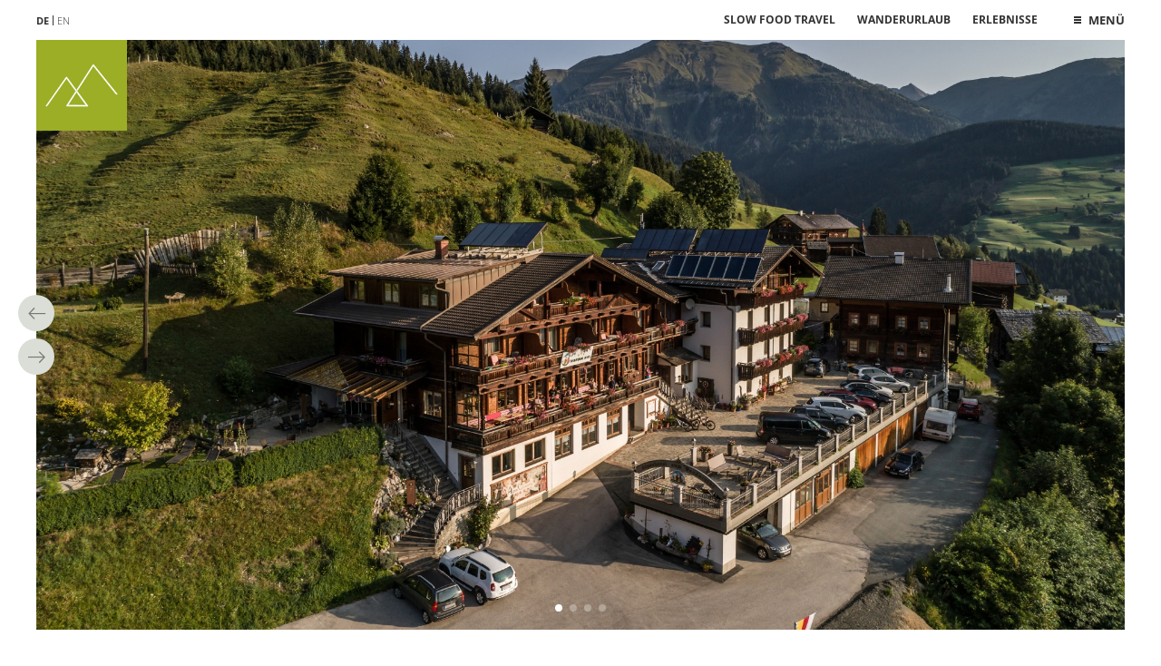

--- FILE ---
content_type: text/html; charset=utf-8
request_url: https://www.wanderniki.at/hotel-lesachtal
body_size: 49865
content:
<!DOCTYPE html>
<html lang="de">
<head>
    <meta charset="utf-8">

<!-- 
	*** Made with ❤ by Brandnamic GmbH | Leading Hospitality Solutions ***
	            *** Visit us at https://www.brandnamic.com ***

	This website is powered by TYPO3 - inspiring people to share!
	TYPO3 is a free open source Content Management Framework initially created by Kasper Skaarhoj and licensed under GNU/GPL.
	TYPO3 is copyright 1998-2026 of Kasper Skaarhoj. Extensions are copyright of their respective owners.
	Information and contribution at https://typo3.org/
-->


<title>Hotel Lesachtal: Alpenhotel Wanderniki</title>
<meta name="generator" content="TYPO3 CMS">
<meta name="viewport" content="width=device-width, height=device-height, user-scalable=yes, initial-scale=1.0, minimum-scale=1, maximum-scale=5, viewport-fit=cover">
<meta name="referrer" content="origin">
<meta name="author" content="Alpenhotel Wanderniki">
<meta name="description" content="Auf der Suche nach einem Hotel im Lesachtal? Verbringen Sie Ihren Wanderurlaub im Alpenhotel Wanderniki!">
<meta name="robots" content="index,follow">
<meta property="og:title" content="Hotel Lesachtal: Alpenhotel Wanderniki">
<meta property="og:site_name" content="Alpenhotel Wanderniki">
<meta property="og:url" content="https://www.wanderniki.at/hotel-lesachtal">
<meta property="og:description" content="Auf der Suche nach einem Hotel im Lesachtal? Verbringen Sie Ihren Wanderurlaub im Alpenhotel Wanderniki!">
<meta property="og:type" content="website">
<meta property="og:image" content="https://www.wanderniki.at/site_package_resources/Public/Images/_custom/LOGO.svg">
<meta property="og:image:url" content="https://www.wanderniki.at/site_package_resources/Public/Images/_custom/LOGO.svg">
<meta property="og:image:width" content="1280">
<meta property="og:image:height" content="720">
<meta property="og:image:type" content="image/jpeg">
<meta property="og:image:alt" content="Hotel im Gailtal oder Kärntner Lesachtal gesucht? Das Alpenhotel Wanderniki erfüllt alle Ihre Träume vom perfekten Wanderurlaub!">
<meta name="twitter:site" content="@brandnamic">
<meta name="twitter:site:id" content="291704177">
<meta name="twitter:creator" content="@brandnamic">
<meta name="twitter:creator:id" content="@brandnamic">
<meta name="twitter:image" content="https://www.wanderniki.at/site_package_resources/Public/Images/_custom/LOGO.svg">
<meta name="twitter:image:alt" content="Hotel im Gailtal oder Kärntner Lesachtal gesucht? Das Alpenhotel Wanderniki erfüllt alle Ihre Träume vom perfekten Wanderurlaub!">
<meta name="twitter:card" content="summary">
<meta name="format-detection" content="telephone=no">
<meta name="publisher" content="Brandnamic GmbH | Leading Hospitality Solutions">
<meta name="bn:confirm-mail-path" content="https://www.wanderniki.at/danke/email-bestaetigung">
<meta name="bn:site-root-path" content="https://www.wanderniki.at">
<meta property="fb:app_id" content="293365117869602">
<meta property="fb:app_id:property" content="fb:app_id">
<meta property="fb:pages" content="124097514309564">
<meta property="fb:pages:property" content="fb:pages">
<meta property="ia:markup_url" content="https://www.wanderniki.at/hotel-lesachtal">
<meta property="ia:markup_url:property" content="ia:markup_url">
<meta property="ia:markup_url_dev" content="https://www.wanderniki.at/hotel-lesachtal">
<meta property="ia:markup_url_dev:property" content="ia:markup_url_dev">
<meta property="ia:rules_url" content="https://www.wanderniki.at/hotel-lesachtal">
<meta property="ia:rules_url:property" content="ia:rules_url">
<meta property="ia:rules_url_dev" content="https://www.wanderniki.at/hotel-lesachtal">
<meta property="ia:rules_url_dev:property" content="ia:rules_url_dev">
<meta name="facebook-domain-verification" content="f64maad0yw24zyc1373r7buq2w62fq">
<meta name="lang-baseuri" content="https://www.wanderniki.at">

<!-- preconnect, preload, ... (remove them if not needed) -->
    <link href="https://cdn.bnamic.com" rel="preconnect" crossorigin>
    <link href="https://admin.ehotelier.it" rel="preconnect" crossorigin>

    <!-- insert generated icon paths here -->
    <link rel="apple-touch-icon" sizes="180x180" href="/site_package_resources/Public/Images/_favicons/apple-touch-icon.png">
    <link rel="icon" type="image/png" sizes="32x32" href="/site_package_resources/Public/Images/_favicons/favicon-32x32.png">
    <link rel="icon" type="image/png" sizes="16x16" href="/site_package_resources/Public/Images/_favicons/favicon-16x16.png">
    <link rel="manifest" href="/site_package_resources/Public/Images/_favicons/site.webmanifest">
    <link rel="mask-icon" href="/site_package_resources/Public/Images/_favicons/safari-pinned-tab.svg" color="#000000">
    <link rel="shortcut icon" href="/site_package_resources/Public/Images/_favicons/favicon.ico">
    <meta name="msapplication-TileColor" content="#000000">
    <meta name="msapplication-config" content="/site_package_resources/Public/Images/_favicons/browserconfig.xml">
    <meta name="theme-color" content="#000000">

 <link href="/fileadmin/_processed_/b/b/csm_Hausfoto_01-1920x1080_8ef81b288a.jpg" as="image" rel="preload" media="(max-width: 350px)"> 
 <link href="/fileadmin/_processed_/b/b/csm_Hausfoto_01-1920x1080_8ef81b288a.jpg" as="image" rel="preload" media="(min-width: 351px) and (max-width: 767px)"> 
 <link href="/fileadmin/_processed_/b/b/csm_Hausfoto_01-1920x1080_983b71440c.jpg" as="image" rel="preload" media="(min-width: 768px) and (max-width: 1024px)"> 
 <link href="/fileadmin/files/_Upload/Hausfoto_01-1920x1080.jpg" as="image" rel="preload" media="(min-width: 1025px) and (max-width: 1920px)"> 
 <link href="/fileadmin/_processed_/b/b/csm_Hausfoto_01-1920x1080_85aff25145.jpg" as="image" rel="preload" media="(min-width: 1921px)"> 

        <link rel="preload" href="/site_package_resources/Public/Icons/Icomoon/fonts/DNA.woff?4sma11" as="font" type="font/woff" crossorigin>
    
<link rel="canonical" href="https://www.wanderniki.at/hotel-lesachtal">

<link rel="alternate" hreflang="de" href="https://www.wanderniki.at/hotel-lesachtal">
<link rel="alternate" hreflang="en" href="https://www.wanderniki.at/en/at-home-at-wanderniki">
<link rel="alternate" hreflang="x-default" href="https://www.wanderniki.at/en/at-home-at-wanderniki">
<script type="application/ld+json" id="ext-schema-jsonld">{"@context":"https://schema.org/","@graph":[{"@type":"WebPage"},{"@type":"Hotel","address":{"@type":"PostalAddress","postalCode":"9653"},"aggregateRating":{"@type":"AggregateRating","bestRating":"5","ratingCount":"79","ratingValue":"4,8"},"contactPoint":{"@type":"ContactPoint","availableLanguage":["de","en"],"contactType":"reservations","telephone":"+43 4716 294"},"description":"Auf der Suche nach einem Hotel im Lesachtal? Verbringen Sie Ihren Wanderurlaub im Alpenhotel Wanderniki!","email":"office@wanderniki.at","faxNumber":"+43 4716 2948","geo":{"@type":"GeoCoordinates","latitude":"46.68605497787428","longitude":"12.794570784482762"},"image":"https://www.wanderniki.at/site_package_resources/Public/Images/_custom/LOGO.svg","logo":"https://www.wanderniki.at/site_package_resources/Public/Images/_custom/LOGO.svg","name":"Alpenhotel Wanderniki","priceRange":"65€ - 122€","sameAs":["https://www.facebook.com/wanderniki/","https://www.instagram.com/alpenhotel.wanderniki/?hl=de"],"telephone":"+43 4716 294","url":"https://www.wanderniki.at/hotel-lesachtal"}]}</script>


<style media="screen" data-asset-id="globals/presets">/*! normalize-scss | MIT/GPLv2 License | bit.ly/normalize-scss */html{line-height:1.15;-ms-text-size-adjust:100%;-webkit-text-size-adjust:100%}body{margin:0}article,aside,footer,header,nav,section{display:block}h1{font-size:2em;margin:.67em 0}figcaption,figure{display:block}figure{margin:1em 40px}hr{box-sizing:content-box;height:0;overflow:visible}pre{font-family:monospace,monospace;font-size:1em}a{background-color:transparent;-webkit-text-decoration-skip:objects}abbr[title]{border-bottom:none;text-decoration:underline;-webkit-text-decoration:underline dotted;text-decoration:underline dotted}b,strong{font-weight:inherit;font-weight:bolder}code,kbd,samp{font-family:monospace,monospace;font-size:1em}dfn{font-style:italic}mark{background-color:#ff0;color:#000}small{font-size:80%}sub,sup{font-size:75%;line-height:0;position:relative;vertical-align:baseline}sub{bottom:-.25em}sup{top:-.5em}audio,video{display:inline-block}audio:not([controls]){display:none;height:0}img{border-style:none}svg:not(:root){overflow:hidden}button,input,optgroup,select,textarea{font-family:sans-serif;font-size:100%;line-height:1.15;margin:0}button{overflow:visible}button,select{text-transform:none}[type=reset],[type=submit],button,html [type=button]{-webkit-appearance:button}[type=button]::-moz-focus-inner,[type=reset]::-moz-focus-inner,[type=submit]::-moz-focus-inner,button::-moz-focus-inner{border-style:none;padding:0}[type=button]:-moz-focusring,[type=reset]:-moz-focusring,[type=submit]:-moz-focusring,button:-moz-focusring{outline:1px dotted ButtonText}input{overflow:visible}[type=checkbox],[type=radio]{box-sizing:border-box;padding:0}[type=number]::-webkit-inner-spin-button,[type=number]::-webkit-outer-spin-button{height:auto}[type=search]{-webkit-appearance:textfield;outline-offset:-2px}[type=search]::-webkit-search-cancel-button,[type=search]::-webkit-search-decoration{-webkit-appearance:none}::-webkit-file-upload-button{-webkit-appearance:button;font:inherit}fieldset{padding:.35em .75em .625em}legend{box-sizing:border-box;display:table;max-width:100%;padding:0;color:inherit;white-space:normal}progress{display:inline-block;vertical-align:baseline}textarea{overflow:auto}details{display:block}summary{display:list-item}menu{display:block}canvas{display:inline-block}[hidden],template{display:none}html{color:#222;font-size:16px;line-height:1.4}::selection{background:#b3d4fc;text-shadow:none}hr{display:block;height:1px;border:0;border-top:1px solid #ccc;margin:1em 0;padding:0}audio,canvas,iframe,img,svg,video{vertical-align:middle}fieldset{border:0;margin:0;padding:0}textarea{resize:vertical}*,:after,:before{box-sizing:border-box}:after,:before{position:static}.browserupgrade{margin:.2em 0;background:#ccc;color:#000;padding:.2em 0}:focus{outline:0}main{display:block}body{min-height:100vh;scroll-behavior:smooth;text-rendering:optimizeSpeed}a{text-decoration:none;-webkit-text-decoration-skip:ink;text-decoration-skip-ink:auto}a,a:hover,a:visited{color:inherit}img{display:block}button,input,select,textarea{font:inherit}body{font-weight:400}blockquote,dd,dl,figcaption,figure,h1,h2,h3,h4,h5,h6,ol,p,ul{margin:0;padding:0;font-size:1em;font-weight:inherit}li{display:block}address{font-style:normal}@media only screen and (max-width:1024px){.mobilehidden{display:none!important;visibility:hidden!important}}.hidden{display:none!important;visibility:hidden!important}.visuallyhidden{border:0;clip:rect(0 0 0 0);-webkit-clip-path:inset(50%);clip-path:inset(50%);height:1px;margin:-1px;overflow:hidden;padding:0;position:absolute;width:1px;white-space:nowrap}.visuallyhidden.focusable:active,.visuallyhidden.focusable:focus{clip:auto;-webkit-clip-path:none;clip-path:none;height:auto;margin:0;overflow:visible;position:static;width:auto;white-space:inherit}.invisible{visibility:hidden}.clearfix:after,.clearfix:before{content:" ";display:table}.clearfix:after{clear:both}@media print{*,:after,:before{background:transparent!important;color:#000!important;box-shadow:none!important;text-shadow:none!important}a,a:visited{text-decoration:underline}a[href]:after{content:" (" attr(href) ")"}abbr[title]:after{content:" (" attr(title) ")"}a[href^="#"]:after,a[href^="javascript:"]:after{content:""}pre{white-space:pre-wrap!important}blockquote,pre{border:1px solid #999;page-break-inside:avoid}thead{display:table-header-group}img,tr{page-break-inside:avoid}h2,h3,p{orphans:3;widows:3}h2,h3{page-break-after:avoid}}.T3-rte-align--left{text-align:left!important}.T3-rte-align--center{text-align:center!important}.T3-rte-align--right{text-align:right!important}.T3-rte-align--justify{text-align:justify!important}.tns-item,.tns-item>*{font-size:1em}
</style>
<style media="screen">@import url("https://use.typekit.net/vwa3zap.css");
@import url('https://fonts.googleapis.com/css2?family=Smooch&display=swap');

/* open-sans-300 - latin */
@font-face {
    font-family: 'Open Sans';
    font-style: normal;
    font-weight: 300;
    src: url('/site_package_resources/Public/Fonts/fonts/open-sans-v27-latin-300.eot'); /* IE9 Compat Modes */
    src: local(''),
    url('/site_package_resources/Public/Fonts/fonts/open-sans-v27-latin-300.eot?#iefix') format('embedded-opentype'), /* IE6-IE8 */
    url('/site_package_resources/Public/Fonts/fonts/open-sans-v27-latin-300.woff2') format('woff2'), /* Super Modern Browsers */
    url('/site_package_resources/Public/Fonts/fonts/open-sans-v27-latin-300.woff') format('woff'), /* Modern Browsers */
    url('/site_package_resources/Public/Fonts/fonts/open-sans-v27-latin-300.ttf') format('truetype'), /* Safari, Android, iOS */
    url('/site_package_resources/Public/Fonts/fonts/open-sans-v27-latin-300.svg#OpenSans') format('svg'); /* Legacy iOS */
}
/* open-sans-regular - latin */
@font-face {
    font-family: 'Open Sans';
    font-style: normal;
    font-weight: 400;
    src: url('/site_package_resources/Public/Fonts/fonts/open-sans-v27-latin-regular.eot'); /* IE9 Compat Modes */
    src: local(''),
    url('/site_package_resources/Public/Fonts/fonts/open-sans-v27-latin-regular.eot?#iefix') format('embedded-opentype'), /* IE6-IE8 */
    url('/site_package_resources/Public/Fonts/fonts/open-sans-v27-latin-regular.woff2') format('woff2'), /* Super Modern Browsers */
    url('/site_package_resources/Public/Fonts/fonts/open-sans-v27-latin-regular.woff') format('woff'), /* Modern Browsers */
    url('/site_package_resources/Public/Fonts/fonts/open-sans-v27-latin-regular.ttf') format('truetype'), /* Safari, Android, iOS */
    url('/site_package_resources/Public/Fonts/fonts/open-sans-v27-latin-regular.svg#OpenSans') format('svg'); /* Legacy iOS */
}
/* open-sans-700 - latin */
@font-face {
    font-family: 'Open Sans';
    font-style: normal;
    font-weight: 700;
    src: url('/site_package_resources/Public/Fonts/fonts/open-sans-v27-latin-700.eot'); /* IE9 Compat Modes */
    src: local(''),
    url('/site_package_resources/Public/Fonts/fonts/open-sans-v27-latin-700.eot?#iefix') format('embedded-opentype'), /* IE6-IE8 */
    url('/site_package_resources/Public/Fonts/fonts/open-sans-v27-latin-700.woff2') format('woff2'), /* Super Modern Browsers */
    url('/site_package_resources/Public/Fonts/fonts/open-sans-v27-latin-700.woff') format('woff'), /* Modern Browsers */
    url('/site_package_resources/Public/Fonts/fonts/open-sans-v27-latin-700.ttf') format('truetype'), /* Safari, Android, iOS */
    url('/site_package_resources/Public/Fonts/fonts/open-sans-v27-latin-700.svg#OpenSans') format('svg'); /* Legacy iOS */
}
/* Smooch */
@font-face {
    font-family: 'Smooch';
    font-style: normal;
    font-weight: 400;
    src: local(''),
    url('/site_package_resources/Public/Fonts/fonts/Smooch-Regular.ttf') format('truetype'), /* Safari, Android, iOS */
}</style>
<style media="screen">@font-face {
  font-family: 'DNA';
  src:
    url('/site_package_resources/Public/Icons/Icomoon/fonts/DNA.ttf?4sma11') format('truetype'),
    url('/site_package_resources/Public/Icons/Icomoon/fonts/DNA.woff?4sma11') format('woff'),
    url('/site_package_resources/Public/Icons/Icomoon/fonts/DNA.svg?4sma11#DNA') format('svg');
  font-weight: normal;
  font-style: normal;
  font-display: block;
}

[class^="DNA-icon--"], [class*=" DNA-icon--"] {
  /* use !important to prevent issues with browser extensions that change fonts */
  font-family: 'DNA' !important;
  speak: never;
  font-style: normal;
  font-weight: normal;
  font-variant: normal;
  text-transform: none;
  line-height: 1;

  /* Better Font Rendering =========== */
  -webkit-font-smoothing: antialiased;
  -moz-osx-font-smoothing: grayscale;
}

.DNA-icon--qlink-360:before {
  content: "\e91c";
}
.DNA-icon--qlink-booking:before {
  content: "\e91d";
}
.DNA-icon--qlink-calendar:before {
  content: "\e91e";
}
.DNA-icon--qlink-contact:before {
  content: "\e91f";
}
.DNA-icon--qlink-download:before {
  content: "\e920";
}
.DNA-icon--qlink-foto:before {
  content: "\e921";
}
.DNA-icon--qlink-gallery:before {
  content: "\e922";
}
.DNA-icon--qlink-general:before {
  content: "\e923";
}
.DNA-icon--qlink-highlight:before {
  content: "\e924";
}
.DNA-icon--qlink-info:before {
  content: "\e925";
}
.DNA-icon--qlink-kitchen:before {
  content: "\e926";
}
.DNA-icon--qlink-location:before {
  content: "\e934";
}
.DNA-icon--qlink-map:before {
  content: "\e935";
}
.DNA-icon--qlink-news:before {
  content: "\e936";
}
.DNA-icon--qlink-newsletter:before {
  content: "\e95c";
}
.DNA-icon--qlink-prices:before {
  content: "\e95d";
}
.DNA-icon--qlink-request:before {
  content: "\e95e";
}
.DNA-icon--qlink-rooms:before {
  content: "\e95f";
}
.DNA-icon--qlink-summer:before {
  content: "\e960";
}
.DNA-icon--qlink-topoffer:before {
  content: "\e961";
}
.DNA-icon--qlink-video:before {
  content: "\e962";
}
.DNA-icon--qlink-voucher:before {
  content: "\e963";
}
.DNA-icon--qlink-weather:before {
  content: "\e964";
}
.DNA-icon--qlink-webcam:before {
  content: "\e965";
}
.DNA-icon--qlink-winter:before {
  content: "\e966";
}
.DNA-icon--fact-bathtube:before {
  content: "\e968";
}
.DNA-icon--fact-smaller-20:before {
  content: "\e969";
}
.DNA-icon--fact-smaller-30:before {
  content: "\e96a";
}
.DNA-icon--fact-smaller-40:before {
  content: "\e96b";
}
.DNA-icon--fact-smaller-50:before {
  content: "\e96c";
}
.DNA-icon--fact-smaller-60:before {
  content: "\e96d";
}
.DNA-icon--fact-coffee:before {
  content: "\e96e";
}
.DNA-icon--fact-domino:before {
  content: "\e96f";
}
.DNA-icon--fact-facade:before {
  content: "\e970";
}
.DNA-icon--fact-kitchen:before {
  content: "\e971";
}
.DNA-icon--fact-bigger-20:before {
  content: "\e972";
}
.DNA-icon--fact-living-room:before {
  content: "\e973";
}
.DNA-icon--fact-not-smoking:before {
  content: "\e974";
}
.DNA-icon--fact-parking:before {
  content: "\e975";
}
.DNA-icon--fact-person:before {
  content: "\e976";
}
.DNA-icon--fact-room:before {
  content: "\e977";
}
.DNA-icon--fact-self-checking:before {
  content: "\e978";
}
.DNA-icon--fact-shower:before {
  content: "\e979";
}
.DNA-icon--fact-tea:before {
  content: "\e97a";
}
.DNA-icon--fact-beach:before {
  content: "\e927";
}
.DNA-icon--fact-bed:before {
  content: "\e928";
}
.DNA-icon--fact-bike:before {
  content: "\e929";
}
.DNA-icon--fact-bike-nature:before {
  content: "\e92a";
}
.DNA-icon--fact-calendar:before {
  content: "\e92b";
}
.DNA-icon--fact-carriage:before {
  content: "\e92c";
}
.DNA-icon--fact-castle:before {
  content: "\e92d";
}
.DNA-icon--fact-christmas:before {
  content: "\e92e";
}
.DNA-icon--fact-culinaric:before {
  content: "\e92f";
}
.DNA-icon--fact-dog:before {
  content: "\e930";
}
.DNA-icon--fact-fish:before {
  content: "\e931";
}
.DNA-icon--fact-fishing:before {
  content: "\e932";
}
.DNA-icon--fact-fittness:before {
  content: "\e933";
}
.DNA-icon--fact-flower:before {
  content: "\e937";
}
.DNA-icon--fact-garden:before {
  content: "\e938";
}
.DNA-icon--fact-golf:before {
  content: "\e939";
}
.DNA-icon--fact-golf-2:before {
  content: "\e93a";
}
.DNA-icon--fact-golf-3:before {
  content: "\e93b";
}
.DNA-icon--fact-heart:before {
  content: "\e93c";
}
.DNA-icon--fact-hike:before {
  content: "\e93d";
}
.DNA-icon--fact-hiking:before {
  content: "\e93e";
}
.DNA-icon--fact-hiking-2:before {
  content: "\e93f";
}
.DNA-icon--fact-horseshoe:before {
  content: "\e940";
}
.DNA-icon--fact-iceskating:before {
  content: "\e941";
}
.DNA-icon--fact-info:before {
  content: "\e942";
}
.DNA-icon--fact-lift:before {
  content: "\e943";
}
.DNA-icon--fact-menu:before {
  content: "\e944";
}
.DNA-icon--fact-mountain:before {
  content: "\e945";
}
.DNA-icon--fact-mountain-2:before {
  content: "\e946";
}
.DNA-icon--fact-nature:before {
  content: "\e947";
}
.DNA-icon--fact-playground:before {
  content: "\e948";
}
.DNA-icon--fact-pool:before {
  content: "\e949";
}
.DNA-icon--fact-puzzle:before {
  content: "\e94a";
}
.DNA-icon--fact-sauna:before {
  content: "\e94b";
}
.DNA-icon--fact-signpost:before {
  content: "\e94c";
}
.DNA-icon--fact-ski:before {
  content: "\e94d";
}
.DNA-icon--fact-ski-cross:before {
  content: "\e94e";
}
.DNA-icon--fact-skislope:before {
  content: "\e94f";
}
.DNA-icon--fact-snow:before {
  content: "\e950";
}
.DNA-icon--fact-snowboard:before {
  content: "\e951";
}
.DNA-icon--fact-snowman:before {
  content: "\e952";
}
.DNA-icon--fact-star:before {
  content: "\e953";
}
.DNA-icon--fact-sun:before {
  content: "\e954";
}
.DNA-icon--fact-swim:before {
  content: "\e955";
}
.DNA-icon--fact-team:before {
  content: "\e956";
}
.DNA-icon--fact-team1:before {
  content: "\e957";
}
.DNA-icon--fact-tennis:before {
  content: "\e958";
}
.DNA-icon--fact-volley:before {
  content: "\e959";
}
.DNA-icon--fact-wellness:before {
  content: "\e95a";
}
.DNA-icon--fact-winterhouse:before {
  content: "\e95b";
}
.DNA-icon--clock:before {
  content: "\e967";
}
.DNA-icon--instagram:before {
  content: "\e917";
}
.DNA-icon--youtube:before {
  content: "\e91a";
}
.DNA-icon--facebook:before {
  content: "\e91b";
}
.DNA-icon--video:before {
  content: "\e918";
}
.DNA-icon--foto:before {
  content: "\e919";
}
.DNA-icon--arrow-down:before {
  content: "\e913";
}
.DNA-icon--arrow-up:before {
  content: "\e914";
}
.DNA-icon--arrow-down-2:before {
  content: "\e915";
}
.DNA-icon--arrow-up-2:before {
  content: "\e916";
}
.DNA-icon--powered-by:before {
  content: "\e912";
}
.DNA-icon--360:before {
  content: "\e900";
}
.DNA-icon--arrow-left:before {
  content: "\e901";
}
.DNA-icon--arrow-left-2:before {
  content: "\e902";
}
.DNA-icon--arrow-right:before {
  content: "\e903";
}
.DNA-icon--arrow-right-2:before {
  content: "\e904";
}
.DNA-icon--close:before {
  content: "\e905";
}
.DNA-icon--download:before {
  content: "\e906";
}
.DNA-icon--heart:before {
  content: "\e907";
}
.DNA-icon--mail:before {
  content: "\e908";
}
.DNA-icon--more:before {
  content: "\e909";
}
.DNA-icon--person:before {
  content: "\e90a";
}
.DNA-icon--phone:before {
  content: "\e90b";
}
.DNA-icon--plus:before {
  content: "\e90c";
}
.DNA-icon--room:before {
  content: "\e90d";
}
.DNA-icon--search:before {
  content: "\e90e";
}
.DNA-icon--skizze:before {
  content: "\e90f";
}
.DNA-icon--voucher:before {
  content: "\e910";
}
.DNA-icon--whatsapp:before {
  content: "\e911";
}
</style>
<style media="screen" data-asset-id="globals/vendors">.tns-outer{padding:0 !important}.tns-outer [hidden]{display:none !important}.tns-outer [aria-controls],.tns-outer [data-action]{cursor:pointer}.tns-slider{-webkit-transition:all 0s;-moz-transition:all 0s;transition:all 0s}.tns-slider>.tns-item{-webkit-box-sizing:border-box;-moz-box-sizing:border-box;box-sizing:border-box}.tns-horizontal.tns-subpixel{white-space:nowrap}.tns-horizontal.tns-subpixel>.tns-item{display:inline-block;vertical-align:top;white-space:normal}.tns-horizontal.tns-no-subpixel:after{content:'';display:table;clear:both}.tns-horizontal.tns-no-subpixel>.tns-item{float:left}.tns-horizontal.tns-carousel.tns-no-subpixel>.tns-item{margin-right:-100%}.tns-no-calc{position:relative;left:0}.tns-gallery{position:relative;left:0;min-height:1px}.tns-gallery>.tns-item{position:absolute;left:-100%;-webkit-transition:transform 0s, opacity 0s;-moz-transition:transform 0s, opacity 0s;transition:transform 0s, opacity 0s}.tns-gallery>.tns-slide-active{position:relative;left:auto !important}.tns-gallery>.tns-moving{-webkit-transition:all 0.25s;-moz-transition:all 0.25s;transition:all 0.25s}.tns-autowidth{display:inline-block}.tns-lazy-img{-webkit-transition:opacity 0.6s;-moz-transition:opacity 0.6s;transition:opacity 0.6s;opacity:0.6}.tns-lazy-img.tns-complete{opacity:1}.tns-ah{-webkit-transition:height 0s;-moz-transition:height 0s;transition:height 0s}.tns-ovh{overflow:hidden}.tns-visually-hidden{position:absolute;left:-10000em}.tns-transparent{opacity:0;visibility:hidden}.tns-fadeIn{opacity:1;filter:alpha(opacity=100);z-index:0}.tns-normal,.tns-fadeOut{opacity:0;filter:alpha(opacity=0);z-index:-1}.tns-vpfix{white-space:nowrap}.tns-vpfix>div,.tns-vpfix>li{display:inline-block}.tns-t-subp2{margin:0 auto;width:310px;position:relative;height:10px;overflow:hidden}.tns-t-ct{width:2333.3333333%;width:-webkit-calc(100% * 70 / 3);width:-moz-calc(100% * 70 / 3);width:calc(100% * 70 / 3);position:absolute;right:0}.tns-t-ct:after{content:'';display:table;clear:both}.tns-t-ct>div{width:1.4285714%;width:-webkit-calc(100% / 70);width:-moz-calc(100% / 70);width:calc(100% / 70);height:10px;float:left}

@font-face{font-family:lg;src:url(/site_package_resources/Public/Icons/Lightgallery/lg.ttf?22t19m) format("truetype"),url(/site_package_resources/Public/Icons/Lightgallery/lg.woff?22t19m) format("woff"),url(/site_package_resources/Public/Icons/Lightgallery/lg.svg?22t19m#lg) format("svg");font-weight:400;font-style:normal;font-display:block}.lg-icon{font-family:lg!important;speak:never;font-style:normal;font-weight:400;font-variant:normal;text-transform:none;line-height:1;-webkit-font-smoothing:antialiased;-moz-osx-font-smoothing:grayscale}.lg-actions .lg-next,.lg-actions .lg-prev{background-color:rgba(0,0,0,.45);border-radius:2px;color:#999;cursor:pointer;display:block;font-size:22px;margin-top:-10px;padding:8px 10px 9px;position:absolute;top:50%;z-index:1080;outline:none;border:none;background-color:transparent}.lg-actions .lg-next.disabled,.lg-actions .lg-prev.disabled{pointer-events:none;opacity:.5}.lg-actions .lg-next:hover,.lg-actions .lg-prev:hover{color:#fff}.lg-actions .lg-next{right:20px}.lg-actions .lg-next:before{content:""}.lg-actions .lg-prev{left:20px}.lg-actions .lg-prev:after{content:""}@keyframes lg-right-end{0%{left:0}50%{left:-30px}to{left:0}}@keyframes lg-left-end{0%{left:0}50%{left:30px}to{left:0}}.lg-outer.lg-right-end .lg-object{animation:lg-right-end .3s;position:relative}.lg-outer.lg-left-end .lg-object{animation:lg-left-end .3s;position:relative}.lg-toolbar{z-index:1082;left:0;position:absolute;top:0;width:100%;background-color:rgba(0,0,0,.45)}.lg-toolbar .lg-icon{color:#999;cursor:pointer;float:right;font-size:24px;height:47px;line-height:27px;padding:10px 0;text-align:center;width:50px;text-decoration:none!important;outline:medium none;background:none;border:none;box-shadow:none;transition:color .2s linear}.lg-toolbar .lg-icon:hover{color:#fff}.lg-toolbar .lg-close:after{content:""}.lg-toolbar .lg-download:after{content:""}.lg-sub-html{background-color:rgba(0,0,0,.45);bottom:0;color:#eee;font-size:16px;left:0;padding:10px 40px;position:fixed;right:0;text-align:center;z-index:1080}.lg-sub-html h4{margin:0;font-size:13px;font-weight:700}.lg-sub-html p{font-size:12px;margin:5px 0 0}#lg-counter{color:#999;display:inline-block;font-size:16px;padding-left:20px;padding-top:12px;vertical-align:middle}.lg-next,.lg-prev,.lg-toolbar{opacity:1;transition:transform .35s cubic-bezier(0,0,.25,1) 0s,opacity .35s cubic-bezier(0,0,.25,1) 0s,color .2s linear}.lg-hide-items .lg-prev{opacity:0;transform:translate3d(-10px,0,0)}.lg-hide-items .lg-next{opacity:0;transform:translate3d(10px,0,0)}.lg-hide-items .lg-toolbar{opacity:0;transform:translate3d(0,-10px,0)}body:not(.lg-from-hash) .lg-outer.lg-start-zoom .lg-object{transform:scale3d(.5,.5,.5);opacity:0;transition:transform .25s cubic-bezier(0,0,.25,1) 0s,opacity .25s cubic-bezier(0,0,.25,1)!important;transform-origin:50% 50%}body:not(.lg-from-hash) .lg-outer.lg-start-zoom .lg-item.lg-complete .lg-object{transform:scaleX(1);opacity:1}.lg-outer .lg-thumb-outer{background-color:#0d0a0a;bottom:0;position:absolute;width:100%;z-index:1080;max-height:350px;transform:translate3d(0,100%,0);transition:transform .25s cubic-bezier(0,0,.25,1) 0s}.lg-outer .lg-thumb-outer.lg-grab .lg-thumb-item{cursor:-o-grab;cursor:-ms-grab;cursor:grab}.lg-outer .lg-thumb-outer.lg-grabbing .lg-thumb-item{cursor:move;cursor:-o-grabbing;cursor:-ms-grabbing;cursor:grabbing}.lg-outer .lg-thumb-outer.lg-dragging .lg-thumb{transition-duration:0s!important}.lg-outer.lg-thumb-open .lg-thumb-outer{transform:translateZ(0)}.lg-outer .lg-thumb{padding:10px 0;height:100%;margin-bottom:-5px}.lg-outer .lg-thumb-item{border-radius:5px;cursor:pointer;float:left;overflow:hidden;height:100%;border:2px solid #fff;border-radius:4px;margin-bottom:5px}@media(min-width:1025px){.lg-outer .lg-thumb-item{transition:border-color .25s ease}}.lg-outer .lg-thumb-item.active,.lg-outer .lg-thumb-item:hover{border-color:#a90707}.lg-outer .lg-thumb-item img{width:100%;height:100%;-o-object-fit:cover;object-fit:cover}.lg-outer.lg-has-thumb .lg-item{padding-bottom:120px}.lg-outer.lg-can-toggle .lg-item{padding-bottom:0}.lg-outer.lg-pull-caption-up .lg-sub-html{transition:bottom .25s ease}.lg-outer.lg-pull-caption-up.lg-thumb-open .lg-sub-html{bottom:100px}.lg-outer .lg-toggle-thumb{background-color:#0d0a0a;border-radius:2px 2px 0 0;color:#999;cursor:pointer;font-size:24px;height:39px;line-height:27px;padding:5px 0;position:absolute;right:20px;text-align:center;top:-39px;width:50px;outline:medium none;border:none}.lg-outer .lg-toggle-thumb:after{content:""}.lg-outer .lg-toggle-thumb:hover{color:#fff}.lg-outer .lg-video-cont{display:inline-block;vertical-align:middle;max-width:1140px;max-height:100%;width:100%;padding:0 5px}.lg-outer .lg-video{width:100%;height:0;padding-bottom:56.25%;overflow:hidden;position:relative}.lg-outer .lg-video .lg-object{display:inline-block;position:absolute;top:0;left:0;width:100%!important;height:100%!important}.lg-outer .lg-video .lg-video-play{width:84px;height:59px;position:absolute;left:50%;top:50%;margin-left:-42px;margin-top:-30px;z-index:1080;cursor:pointer}.lg-outer .lg-has-vimeo .lg-video-play{background:url(/site_package_resources/Public/Images/lightgallery/vimeo-play.png) no-repeat scroll 0 0 transparent}.lg-outer .lg-has-vimeo:hover .lg-video-play{background:url(/site_package_resources/Public/Images/lightgallery/vimeo-play.png) no-repeat scroll 0 -58px transparent}.lg-outer .lg-has-html5 .lg-video-play{background:transparent url(/site_package_resources/Public/Images/lightgallery/video-play.png) no-repeat scroll 0 0;height:64px;margin-left:-32px;margin-top:-32px;width:64px;opacity:.8}.lg-outer .lg-has-html5:hover .lg-video-play{opacity:1}.lg-outer .lg-has-youtube .lg-video-play{background:url(/site_package_resources/Public/Images/lightgallery/youtube-play.png) no-repeat scroll 0 0 transparent}.lg-outer .lg-has-youtube:hover .lg-video-play{background:url(/site_package_resources/Public/Images/lightgallery/youtube-play.png) no-repeat scroll 0 -60px transparent}.lg-outer .lg-video-object{width:100%!important;height:100%!important;position:absolute;top:0;left:0}.lg-outer .lg-has-video .lg-video-object{visibility:hidden}.lg-outer .lg-has-video.lg-video-playing .lg-object,.lg-outer .lg-has-video.lg-video-playing .lg-video-play{display:none}.lg-outer .lg-has-video.lg-video-playing .lg-video-object{visibility:visible}.lg-progress-bar{background-color:#333;height:5px;left:0;position:absolute;top:0;width:100%;z-index:1083;opacity:0;transition:opacity .08s ease 0s}.lg-progress-bar .lg-progress{background-color:#a90707;height:5px;width:0}.lg-progress-bar.lg-start .lg-progress{width:100%}.lg-show-autoplay .lg-progress-bar{opacity:1}.lg-autoplay-button:after{content:""}.lg-show-autoplay .lg-autoplay-button:after{content:""}.lg-outer.lg-css3.lg-zoom-dragging .lg-item.lg-complete.lg-zoomable .lg-image,.lg-outer.lg-css3.lg-zoom-dragging .lg-item.lg-complete.lg-zoomable .lg-img-wrap{transition-duration:0s}.lg-outer.lg-use-transition-for-zoom .lg-item.lg-complete.lg-zoomable .lg-img-wrap{transition:transform .3s cubic-bezier(0,0,.25,1) 0s}.lg-outer.lg-use-left-for-zoom .lg-item.lg-complete.lg-zoomable .lg-img-wrap{transition:left .3s cubic-bezier(0,0,.25,1) 0s,top .3s cubic-bezier(0,0,.25,1) 0s}.lg-outer .lg-item.lg-complete.lg-zoomable .lg-img-wrap{transform:translateZ(0);-webkit-backface-visibility:hidden;backface-visibility:hidden}.lg-outer .lg-item.lg-complete.lg-zoomable .lg-image{transform:scaleX(1);transition:transform .3s cubic-bezier(0,0,.25,1) 0s,opacity .15s!important;transform-origin:0 0;-webkit-backface-visibility:hidden;backface-visibility:hidden}#lg-zoom-in:after{content:""}#lg-actual-size{font-size:20px}#lg-actual-size:after{content:""}#lg-zoom-out{opacity:.5;pointer-events:none}#lg-zoom-out:after{content:""}.lg-zoomed #lg-zoom-out{opacity:1;pointer-events:auto}.lg-outer .lg-pager-outer{bottom:60px;left:0;position:absolute;right:0;text-align:center;z-index:1080;height:10px}.lg-outer .lg-pager-outer.lg-pager-hover .lg-pager-cont{overflow:visible}.lg-outer .lg-pager-cont{cursor:pointer;display:inline-block;overflow:hidden;position:relative;vertical-align:top;margin:0 5px}.lg-outer .lg-pager-cont:hover .lg-pager-thumb-cont{opacity:1;transform:translateZ(0)}.lg-outer .lg-pager-cont.lg-pager-active .lg-pager{box-shadow:inset 0 0 0 2px #fff}.lg-outer .lg-pager-thumb-cont{background-color:#fff;color:#fff;bottom:100%;height:83px;left:0;margin-bottom:20px;margin-left:-60px;opacity:0;padding:5px;position:absolute;width:120px;border-radius:3px;transition:opacity .15s ease 0s,transform .15s ease 0s;transform:translate3d(0,5px,0)}.lg-outer .lg-pager-thumb-cont img{width:100%;height:100%}.lg-outer .lg-pager{background-color:hsla(0,0%,100%,.5);border-radius:50%;box-shadow:inset 0 0 0 8px hsla(0,0%,100%,.7);display:block;height:12px;transition:box-shadow .3s ease 0s;width:12px}.lg-outer .lg-pager:focus,.lg-outer .lg-pager:hover{box-shadow:inset 0 0 0 8px #fff}.lg-outer .lg-caret{border-left:10px solid transparent;border-right:10px solid transparent;border-top:10px dashed;bottom:-10px;display:inline-block;height:0;left:50%;margin-left:-5px;position:absolute;vertical-align:middle;width:0}.lg-fullscreen:after{content:""}.lg-fullscreen-on .lg-fullscreen:after{content:""}.lg-outer #lg-dropdown-overlay{background-color:rgba(0,0,0,.25);bottom:0;cursor:default;left:0;position:fixed;right:0;top:0;z-index:1081;opacity:0;visibility:hidden;transition:visibility 0s linear .18s,opacity .18s linear 0s}.lg-outer.lg-dropdown-active #lg-dropdown-overlay,.lg-outer.lg-dropdown-active .lg-dropdown{transition-delay:0s;transform:translateZ(0);opacity:1;visibility:visible}.lg-outer.lg-dropdown-active #lg-share{color:#fff}.lg-outer .lg-dropdown{background-color:#fff;border-radius:2px;font-size:14px;list-style-type:none;margin:0;padding:10px 0;position:absolute;right:0;text-align:left;top:50px;opacity:0;visibility:hidden;transform:translate3d(0,5px,0);transition:transform .18s linear 0s,visibility 0s linear .5s,opacity .18s linear 0s}.lg-outer .lg-dropdown:after{content:"";display:block;height:0;width:0;position:absolute;border:8px solid transparent;border-bottom-color:#fff;right:16px;top:-16px}.lg-outer .lg-dropdown>li:last-child{margin-bottom:0}.lg-outer .lg-dropdown>li:hover .lg-icon,.lg-outer .lg-dropdown>li:hover a{color:#333}.lg-outer .lg-dropdown a{color:#333;display:block;white-space:pre;padding:4px 12px;font-family:Open Sans,Helvetica Neue,Helvetica,Arial,sans-serif;font-size:12px}.lg-outer .lg-dropdown a:hover{background-color:rgba(0,0,0,.07)}.lg-outer .lg-dropdown .lg-dropdown-text{display:inline-block;line-height:1;margin-top:-3px;vertical-align:middle}.lg-outer .lg-dropdown .lg-icon{color:#333;display:inline-block;float:none;font-size:20px;height:auto;line-height:1;margin-right:8px;padding:0;vertical-align:middle;width:auto}.lg-outer #lg-share{position:relative}.lg-outer #lg-share:after{content:""}.lg-outer #lg-share-facebook .lg-icon{color:#3b5998}.lg-outer #lg-share-facebook .lg-icon:after{content:""}.lg-outer #lg-share-twitter .lg-icon{color:#00aced}.lg-outer #lg-share-twitter .lg-icon:after{content:""}.lg-outer #lg-share-googleplus .lg-icon{color:#dd4b39}.lg-outer #lg-share-googleplus .lg-icon:after{content:""}.lg-outer #lg-share-pinterest .lg-icon{color:#cb2027}.lg-outer #lg-share-pinterest .lg-icon:after{content:""}.lg-outer .lg-img-rotate{position:absolute;padding:0 5px;left:0;right:0;top:0;bottom:0;transition:transform .3s cubic-bezier(.32,0,.67,0) 0s}.lg-rotate-left:after{content:""}.lg-rotate-right:after{content:""}.lg-icon.lg-flip-hor,.lg-icon.lg-flip-ver{font-size:26px}.lg-flip-hor:after{content:""}.lg-flip-ver:after{content:""}.lg-group{*zoom:1}.lg-group:after,.lg-group:before{display:table;content:"";line-height:0}.lg-group:after{clear:both}.lg-outer{width:100%;height:100%;position:fixed;top:0;left:0;z-index:1050;opacity:0;outline:none;transition:opacity .15s ease 0s}.lg-outer *{box-sizing:border-box}.lg-outer.lg-visible{opacity:1}.lg-outer.lg-css3 .lg-item.lg-current,.lg-outer.lg-css3 .lg-item.lg-next-slide,.lg-outer.lg-css3 .lg-item.lg-prev-slide{transition-duration:inherit!important;transition-timing-function:inherit!important}.lg-outer.lg-css3.lg-dragging .lg-item.lg-current,.lg-outer.lg-css3.lg-dragging .lg-item.lg-next-slide,.lg-outer.lg-css3.lg-dragging .lg-item.lg-prev-slide{transition-duration:0s!important;opacity:1}.lg-outer.lg-grab img.lg-object{cursor:-o-grab;cursor:-ms-grab;cursor:grab}.lg-outer.lg-grabbing img.lg-object{cursor:move;cursor:-o-grabbing;cursor:-ms-grabbing;cursor:grabbing}.lg-outer .lg{height:100%;width:100%;position:relative;overflow:hidden;margin-left:auto;margin-right:auto;max-width:100%;max-height:100%}.lg-outer .lg-inner{width:100%;height:100%;position:absolute;left:0;top:0;white-space:nowrap}.lg-outer .lg-item{background:url(/site_package_resources/Public/Images/lightgallery/loading.gif) no-repeat scroll 50% transparent;display:none!important}.lg-outer.lg-css3 .lg-current,.lg-outer.lg-css3 .lg-next-slide,.lg-outer.lg-css3 .lg-prev-slide,.lg-outer.lg-css .lg-current{display:inline-block!important}.lg-outer .lg-img-wrap,.lg-outer .lg-item{display:inline-block;text-align:center;position:absolute;width:100%;height:100%}.lg-outer .lg-img-wrap:before,.lg-outer .lg-item:before{content:"";display:inline-block;height:50%;width:1px;margin-right:-1px}.lg-outer .lg-img-wrap{position:absolute;padding:0 5px;left:0;right:0;top:0;bottom:0}.lg-outer .lg-item.lg-complete{background-image:none}.lg-outer .lg-item.lg-current{z-index:1060}.lg-outer .lg-image{display:inline-block;vertical-align:middle;max-width:100%;max-height:100%;width:auto!important;height:auto!important}.lg-outer.lg-show-after-load .lg-item .lg-object,.lg-outer.lg-show-after-load .lg-item .lg-video-play{opacity:0;transition:opacity .15s ease 0s}.lg-outer.lg-show-after-load .lg-item.lg-complete .lg-object,.lg-outer.lg-show-after-load .lg-item.lg-complete .lg-video-play{opacity:1}.lg-outer .lg-empty-html,.lg-outer.lg-hide-download #lg-download{display:none}.lg-backdrop{position:fixed;top:0;left:0;right:0;bottom:0;z-index:1040;background-color:#000;opacity:0;transition:opacity .15s ease 0s}.lg-backdrop.in{opacity:1}.lg-css3.lg-no-trans .lg-current,.lg-css3.lg-no-trans .lg-next-slide,.lg-css3.lg-no-trans .lg-prev-slide{transition:none 0s ease 0s!important}.lg-css3.lg-use-css3 .lg-item,.lg-css3.lg-use-left .lg-item{-webkit-backface-visibility:hidden;backface-visibility:hidden}.lg-css3.lg-fade .lg-item{opacity:0}.lg-css3.lg-fade .lg-item.lg-current{opacity:1}.lg-css3.lg-fade .lg-item.lg-current,.lg-css3.lg-fade .lg-item.lg-next-slide,.lg-css3.lg-fade .lg-item.lg-prev-slide{transition:opacity .1s ease 0s}.lg-css3.lg-slide.lg-use-css3 .lg-item{opacity:0}.lg-css3.lg-slide.lg-use-css3 .lg-item.lg-prev-slide{transform:translate3d(-100%,0,0)}.lg-css3.lg-slide.lg-use-css3 .lg-item.lg-next-slide{transform:translate3d(100%,0,0)}.lg-css3.lg-slide.lg-use-css3 .lg-item.lg-current{transform:translateZ(0);opacity:1}.lg-css3.lg-slide.lg-use-css3 .lg-item.lg-current,.lg-css3.lg-slide.lg-use-css3 .lg-item.lg-next-slide,.lg-css3.lg-slide.lg-use-css3 .lg-item.lg-prev-slide{transition:transform 1s cubic-bezier(0,0,.25,1) 0s,opacity .1s ease 0s}.lg-css3.lg-slide.lg-use-left .lg-item{opacity:0;position:absolute;left:0}.lg-css3.lg-slide.lg-use-left .lg-item.lg-prev-slide{left:-100%}.lg-css3.lg-slide.lg-use-left .lg-item.lg-next-slide{left:100%}.lg-css3.lg-slide.lg-use-left .lg-item.lg-current{left:0;opacity:1}.lg-css3.lg-slide.lg-use-left .lg-item.lg-current,.lg-css3.lg-slide.lg-use-left .lg-item.lg-next-slide,.lg-css3.lg-slide.lg-use-left .lg-item.lg-prev-slide{transition:left 1s cubic-bezier(0,0,.25,1) 0s,opacity .1s ease 0s}.flatpickr-calendar{background:transparent;opacity:0;display:none;text-align:center;visibility:hidden;padding:0;animation:none;direction:ltr;border:0;font-size:14px;line-height:24px;border-radius:5px;position:absolute;width:307.875px;box-sizing:border-box;touch-action:manipulation;background:#fff;box-shadow:1px 0 0 #e6e6e6,-1px 0 0 #e6e6e6,0 1px 0 #e6e6e6,0 -1px 0 #e6e6e6,0 3px 13px rgba(0,0,0,.08)}.flatpickr-calendar.inline,.flatpickr-calendar.open{opacity:1;max-height:640px;visibility:visible}.flatpickr-calendar.open{display:inline-block;z-index:99999}.flatpickr-calendar.animate.open{animation:fpFadeInDown .3s cubic-bezier(.23,1,.32,1)}.flatpickr-calendar.inline{display:block;position:relative;top:2px}.flatpickr-calendar.static{position:absolute;top:calc(100% + 2px)}.flatpickr-calendar.static.open{z-index:999;display:block}.flatpickr-calendar.multiMonth .flatpickr-days .dayContainer:nth-child(n+1) .flatpickr-day.inRange:nth-child(7n+7){box-shadow:none!important}.flatpickr-calendar.multiMonth .flatpickr-days .dayContainer:nth-child(n+2) .flatpickr-day.inRange:nth-child(7n+1){box-shadow:-2px 0 0 #e6e6e6,5px 0 0 #e6e6e6}.flatpickr-calendar .hasTime .dayContainer,.flatpickr-calendar .hasWeeks .dayContainer{border-bottom:0;border-bottom-right-radius:0;border-bottom-left-radius:0}.flatpickr-calendar .hasWeeks .dayContainer{border-left:0}.flatpickr-calendar.hasTime .flatpickr-time{height:40px;border-top:1px solid #e6e6e6}.flatpickr-calendar.noCalendar.hasTime .flatpickr-time{height:auto}.flatpickr-calendar:after,.flatpickr-calendar:before{position:absolute;display:block;pointer-events:none;border:solid transparent;content:"";height:0;width:0;left:22px}.flatpickr-calendar.arrowRight:after,.flatpickr-calendar.arrowRight:before,.flatpickr-calendar.rightMost:after,.flatpickr-calendar.rightMost:before{left:auto;right:22px}.flatpickr-calendar.arrowCenter:after,.flatpickr-calendar.arrowCenter:before{left:50%;right:50%}.flatpickr-calendar:before{border-width:5px;margin:0 -5px}.flatpickr-calendar:after{border-width:4px;margin:0 -4px}.flatpickr-calendar.arrowTop:after,.flatpickr-calendar.arrowTop:before{bottom:100%}.flatpickr-calendar.arrowTop:before{border-bottom-color:#e6e6e6}.flatpickr-calendar.arrowTop:after{border-bottom-color:#fff}.flatpickr-calendar.arrowBottom:after,.flatpickr-calendar.arrowBottom:before{top:100%}.flatpickr-calendar.arrowBottom:before{border-top-color:#e6e6e6}.flatpickr-calendar.arrowBottom:after{border-top-color:#fff}.flatpickr-calendar:focus{outline:0}.flatpickr-wrapper{position:relative;display:inline-block}.flatpickr-months{display:flex}.flatpickr-months .flatpickr-month{background:transparent;color:rgba(0,0,0,.9);fill:rgba(0,0,0,.9);height:34px;line-height:1;text-align:center;position:relative;-webkit-user-select:none;user-select:none;overflow:hidden;flex:1}.flatpickr-months .flatpickr-next-month,.flatpickr-months .flatpickr-prev-month{text-decoration:none;cursor:pointer;position:absolute;top:0;height:34px;padding:10px;z-index:3;color:rgba(0,0,0,.9);fill:rgba(0,0,0,.9)}.flatpickr-months .flatpickr-next-month.flatpickr-disabled,.flatpickr-months .flatpickr-prev-month.flatpickr-disabled{display:none}.flatpickr-months .flatpickr-next-month i,.flatpickr-months .flatpickr-prev-month i{position:relative}.flatpickr-months .flatpickr-next-month.flatpickr-prev-month,.flatpickr-months .flatpickr-prev-month.flatpickr-prev-month{left:0}.flatpickr-months .flatpickr-next-month.flatpickr-next-month,.flatpickr-months .flatpickr-prev-month.flatpickr-next-month{right:0}.flatpickr-months .flatpickr-next-month:hover,.flatpickr-months .flatpickr-prev-month:hover{color:#959ea9}.flatpickr-months .flatpickr-next-month:hover svg,.flatpickr-months .flatpickr-prev-month:hover svg{fill:#f64747}.flatpickr-months .flatpickr-next-month svg,.flatpickr-months .flatpickr-prev-month svg{width:14px;height:14px}.flatpickr-months .flatpickr-next-month svg path,.flatpickr-months .flatpickr-prev-month svg path{transition:fill .1s;fill:inherit}.numInputWrapper{position:relative;height:auto}.numInputWrapper input,.numInputWrapper span{display:inline-block}.numInputWrapper input{width:100%}.numInputWrapper input::-ms-clear{display:none}.numInputWrapper input::-webkit-inner-spin-button,.numInputWrapper input::-webkit-outer-spin-button{margin:0;-webkit-appearance:none}.numInputWrapper span{position:absolute;right:0;width:14px;padding:0 4px 0 2px;height:50%;line-height:50%;opacity:0;cursor:pointer;border:1px solid rgba(57,57,57,.15);box-sizing:border-box}.numInputWrapper span:hover{background:rgba(0,0,0,.1)}.numInputWrapper span:active{background:rgba(0,0,0,.2)}.numInputWrapper span:after{display:block;content:"";position:absolute}.numInputWrapper span.arrowUp{top:0;border-bottom:0}.numInputWrapper span.arrowUp:after{border-left:4px solid transparent;border-right:4px solid transparent;border-bottom:4px solid rgba(57,57,57,.6);top:26%}.numInputWrapper span.arrowDown{top:50%}.numInputWrapper span.arrowDown:after{border-left:4px solid transparent;border-right:4px solid transparent;border-top:4px solid rgba(57,57,57,.6);top:40%}.numInputWrapper span svg{width:inherit;height:auto}.numInputWrapper span svg path{fill:rgba(0,0,0,.5)}.numInputWrapper:hover{background:rgba(0,0,0,.05)}.numInputWrapper:hover span{opacity:1}.flatpickr-current-month{font-size:135%;line-height:inherit;font-weight:300;color:inherit;position:absolute;width:75%;left:12.5%;padding:7.48px 0 0;line-height:1;height:34px;display:inline-block;text-align:center;transform:translateZ(0)}.flatpickr-current-month span.cur-month{font-family:inherit;font-weight:700;color:inherit;display:inline-block;margin-left:.5ch;padding:0}.flatpickr-current-month span.cur-month:hover{background:rgba(0,0,0,.05)}.flatpickr-current-month .numInputWrapper{width:6ch;width:7ch\0 ;display:inline-block}.flatpickr-current-month .numInputWrapper span.arrowUp:after{border-bottom-color:rgba(0,0,0,.9)}.flatpickr-current-month .numInputWrapper span.arrowDown:after{border-top-color:rgba(0,0,0,.9)}.flatpickr-current-month input.cur-year{background:transparent;box-sizing:border-box;color:inherit;cursor:text;padding:0 0 0 .5ch;margin:0;display:inline-block;font-size:inherit;font-family:inherit;font-weight:300;line-height:inherit;height:auto;border:0;border-radius:0;vertical-align:initial;-webkit-appearance:textfield;appearance:textfield}.flatpickr-current-month input.cur-year:focus{outline:0}.flatpickr-current-month input.cur-year[disabled],.flatpickr-current-month input.cur-year[disabled]:hover{font-size:100%;color:rgba(0,0,0,.5);background:transparent;pointer-events:none}.flatpickr-current-month .flatpickr-monthDropdown-months{appearance:menulist;background:transparent;border:none;border-radius:0;box-sizing:border-box;color:inherit;cursor:pointer;font-size:inherit;font-family:inherit;font-weight:300;height:auto;line-height:inherit;margin:-1px 0 0;outline:none;padding:0 0 0 .5ch;position:relative;vertical-align:initial;-webkit-box-sizing:border-box;-webkit-appearance:menulist;-moz-appearance:menulist;width:auto}.flatpickr-current-month .flatpickr-monthDropdown-months:active,.flatpickr-current-month .flatpickr-monthDropdown-months:focus{outline:none}.flatpickr-current-month .flatpickr-monthDropdown-months:hover{background:rgba(0,0,0,.05)}.flatpickr-current-month .flatpickr-monthDropdown-months .flatpickr-monthDropdown-month{background-color:transparent;outline:none;padding:0}.flatpickr-weekdays{background:transparent;text-align:center;overflow:hidden;width:100%;display:flex;align-items:center;height:28px}.flatpickr-weekdays .flatpickr-weekdaycontainer{display:flex;flex:1}span.flatpickr-weekday{cursor:default;font-size:90%;background:transparent;color:rgba(0,0,0,.54);line-height:1;margin:0;text-align:center;display:block;flex:1;font-weight:bolder}.dayContainer,.flatpickr-weeks{padding:1px 0 0}.flatpickr-days{position:relative;overflow:hidden;display:flex;align-items:flex-start;width:307.875px}.flatpickr-days:focus{outline:0}.dayContainer{padding:0;outline:0;text-align:left;width:307.875px;min-width:307.875px;max-width:307.875px;box-sizing:border-box;display:inline-block;display:flex;flex-wrap:wrap;-ms-flex-wrap:wrap;justify-content:space-around;transform:translateZ(0);opacity:1}.dayContainer+.dayContainer{box-shadow:-1px 0 0 #e6e6e6}.flatpickr-day{background:none;border:1px solid transparent;border-radius:150px;box-sizing:border-box;color:#393939;cursor:pointer;font-weight:400;width:14.2857143%;flex-basis:14.2857143%;max-width:39px;height:39px;line-height:39px;margin:0;display:inline-block;position:relative;justify-content:center;text-align:center}.flatpickr-day.inRange,.flatpickr-day.nextMonthDay.inRange,.flatpickr-day.nextMonthDay.today.inRange,.flatpickr-day.nextMonthDay:focus,.flatpickr-day.nextMonthDay:hover,.flatpickr-day.prevMonthDay.inRange,.flatpickr-day.prevMonthDay.today.inRange,.flatpickr-day.prevMonthDay:focus,.flatpickr-day.prevMonthDay:hover,.flatpickr-day.today.inRange,.flatpickr-day:focus,.flatpickr-day:hover{cursor:pointer;outline:0;background:#e6e6e6;border-color:#e6e6e6}.flatpickr-day.today{border-color:#959ea9}.flatpickr-day.today:focus,.flatpickr-day.today:hover{border-color:#959ea9;background:#959ea9;color:#fff}.flatpickr-day.endRange,.flatpickr-day.endRange.inRange,.flatpickr-day.endRange.nextMonthDay,.flatpickr-day.endRange.prevMonthDay,.flatpickr-day.endRange:focus,.flatpickr-day.endRange:hover,.flatpickr-day.selected,.flatpickr-day.selected.inRange,.flatpickr-day.selected.nextMonthDay,.flatpickr-day.selected.prevMonthDay,.flatpickr-day.selected:focus,.flatpickr-day.selected:hover,.flatpickr-day.startRange,.flatpickr-day.startRange.inRange,.flatpickr-day.startRange.nextMonthDay,.flatpickr-day.startRange.prevMonthDay,.flatpickr-day.startRange:focus,.flatpickr-day.startRange:hover{background:#569ff7;box-shadow:none;color:#fff;border-color:#569ff7}.flatpickr-day.endRange.startRange,.flatpickr-day.selected.startRange,.flatpickr-day.startRange.startRange{border-radius:50px 0 0 50px}.flatpickr-day.endRange.endRange,.flatpickr-day.selected.endRange,.flatpickr-day.startRange.endRange{border-radius:0 50px 50px 0}.flatpickr-day.endRange.startRange+.endRange:not(:nth-child(7n+1)),.flatpickr-day.selected.startRange+.endRange:not(:nth-child(7n+1)),.flatpickr-day.startRange.startRange+.endRange:not(:nth-child(7n+1)){box-shadow:-10px 0 0 #569ff7}.flatpickr-day.endRange.startRange.endRange,.flatpickr-day.selected.startRange.endRange,.flatpickr-day.startRange.startRange.endRange{border-radius:50px}.flatpickr-day.inRange{border-radius:0;box-shadow:-5px 0 0 #e6e6e6,5px 0 0 #e6e6e6}.flatpickr-day.flatpickr-disabled,.flatpickr-day.flatpickr-disabled:hover,.flatpickr-day.nextMonthDay,.flatpickr-day.notAllowed,.flatpickr-day.notAllowed.nextMonthDay,.flatpickr-day.notAllowed.prevMonthDay,.flatpickr-day.prevMonthDay{color:rgba(57,57,57,.3);background:transparent;border-color:transparent;cursor:default}.flatpickr-day.flatpickr-disabled,.flatpickr-day.flatpickr-disabled:hover{cursor:not-allowed;color:rgba(57,57,57,.1)}.flatpickr-day.week.selected{border-radius:0;box-shadow:-5px 0 0 #569ff7,5px 0 0 #569ff7}.flatpickr-day.hidden{visibility:hidden}.rangeMode .flatpickr-day{margin-top:1px}.flatpickr-weekwrapper{float:left}.flatpickr-weekwrapper .flatpickr-weeks{padding:0 12px;box-shadow:1px 0 0 #e6e6e6}.flatpickr-weekwrapper .flatpickr-weekday{float:none;width:100%;line-height:28px}.flatpickr-weekwrapper span.flatpickr-day,.flatpickr-weekwrapper span.flatpickr-day:hover{display:block;width:100%;max-width:none;color:rgba(57,57,57,.3);background:transparent;cursor:default;border:none}.flatpickr-innerContainer{display:block;display:flex;box-sizing:border-box;overflow:hidden}.flatpickr-rContainer{display:inline-block;padding:0;box-sizing:border-box}.flatpickr-time{text-align:center;outline:0;display:block;height:0;line-height:40px;max-height:40px;box-sizing:border-box;overflow:hidden;display:flex}.flatpickr-time:after{content:"";display:table;clear:both}.flatpickr-time .numInputWrapper{flex:1;width:40%;height:40px;float:left}.flatpickr-time .numInputWrapper span.arrowUp:after{border-bottom-color:#393939}.flatpickr-time .numInputWrapper span.arrowDown:after{border-top-color:#393939}.flatpickr-time.hasSeconds .numInputWrapper{width:26%}.flatpickr-time.time24hr .numInputWrapper{width:49%}.flatpickr-time input{background:transparent;box-shadow:none;border:0;border-radius:0;text-align:center;margin:0;padding:0;height:inherit;line-height:inherit;color:#393939;font-size:14px;position:relative;box-sizing:border-box;-webkit-appearance:textfield;appearance:textfield}.flatpickr-time input.flatpickr-hour{font-weight:700}.flatpickr-time input.flatpickr-minute,.flatpickr-time input.flatpickr-second{font-weight:400}.flatpickr-time input:focus{outline:0;border:0}.flatpickr-time .flatpickr-am-pm,.flatpickr-time .flatpickr-time-separator{height:inherit;float:left;line-height:inherit;color:#393939;font-weight:700;width:2%;-webkit-user-select:none;user-select:none;align-self:center}.flatpickr-time .flatpickr-am-pm{outline:0;width:18%;cursor:pointer;text-align:center;font-weight:400}.flatpickr-time .flatpickr-am-pm:focus,.flatpickr-time .flatpickr-am-pm:hover,.flatpickr-time input:focus,.flatpickr-time input:hover{background:#eee}.flatpickr-input[readonly]{cursor:pointer}@keyframes fpFadeInDown{0%{opacity:0;transform:translate3d(0,-20px,0)}to{opacity:1;transform:translateZ(0)}}
</style>
<style media="screen" data-asset-id="globals/global">@keyframes loader-spinning{0%{transform:rotate(0deg)}to{transform:rotate(1turn)}}@keyframes loader-blink{0%{opacity:0}50%{opacity:1}to{opacity:0}}@keyframes zoom-header-images{0%{transform:scale(1)}to{transform:scale(1.1)}}::selection{background:var(--clr-primary);color:var(--clr-primary-text)}::-webkit-scrollbar{height:1em;width:1em}::-webkit-scrollbar-track{background-color:var(--clr-primary-text)}::-webkit-scrollbar-thumb{background-color:var(--clr-primary)}::-webkit-scrollbar-button{display:none}body ::-webkit-scrollbar{height:.5em;width:.5em}html{scrollbar-color:var(--clr-primary) var(--clr-primary-text);scrollbar-width:auto}body *{scrollbar-width:thin}body{padding-left:env(safe-area-inset-left);padding-right:env(safe-area-inset-right);background-color:var(--clr-page-bg);color:var(--clr-page-text);font-family:var(--ff-general);font-weight:var(--fw-regular);line-height:var(--lh-general);font-size:62.5%}body.T3-no-scroll{height:100%;overflow:hidden}@media(min-width:1025px){body:not(.T3-qr-disabled){padding-bottom:8.5em}}@media(max-width:1366px){body{font-size:50%}}@media(max-width:1024px){body{font-size:62.5%;padding-bottom:4em}}@media(max-width:350px){body{font-size:55%}}button,input,optgroup,select,textarea{font-family:inherit;font-weight:var(--fw-regular)}a,a:hover{color:inherit}hr{border-color:var(--clr-primary)}b,strong{font-weight:var(--fw-bold)}.DNA-waypoint{height:0!important;width:100%;overflow:hidden!important;position:absolute}.DNA-waypoint--1{top:10px}.JS-slider-arrows[data-active="0"],.JS-slider-arrows__arrow[data-active="0"],.JS-slider-nav[data-active="0"],.JS-slider-pagination[data-active="0"]{display:none!important}.DNA-no-result{color:#e8002d;font-style:italic;text-align:center}.DNA-no-result>*{font-size:1.6em}.DNA-loader{color:var(--clr-primary);text-align:center}.DNA-loader__symbol{display:inline-block;height:3em;margin-bottom:.5em;width:3em}.DNA-loader__symbol:before{animation:loader-spinning 1.2s linear infinite;border-radius:50%;border-left:.3em solid transparent;border-bottom:.3em solid var(--clr-primary);border-right:.3em solid transparent;border-top:.3em solid var(--clr-primary);content:"";display:block;height:100%;margin:1px;width:100%}.DNA-loader__text{font-size:1.4em}.DNA-scroller{background:transparent;height:.5em;left:0;position:fixed;top:0;width:100%;z-index:100}.DNA-scroller__bar{background:var(--clr-primary);height:100%;width:0}.DNA-module[data-space-next="1"]{margin-bottom:14em}.DNA-module[data-space-next="2"]{margin-bottom:7em}@media(max-width:1024px){.DNA-module[data-space-next="1"]{margin-bottom:8em}.DNA-module[data-space-next="2"]{margin-bottom:4em}}@media(max-width:767px){.DNA-module[data-space-next="1"]{margin-bottom:6em}.DNA-module[data-space-next="2"]{margin-bottom:3em}}.DNA-wrapper--xxl{margin-left:auto;margin-right:auto;padding-left:5em;padding-right:5em;max-width:202em}@media(max-width:1024px){.DNA-wrapper--xxl{padding-left:5em;padding-right:5em;max-width:202em}}@media(max-width:767px){.DNA-wrapper--xxl{padding-left:2.5em;padding-right:2.5em;max-width:197em}}.DNA-wrapper--xxl-t{margin-left:auto;margin-right:auto;padding-left:5em;padding-right:5em;max-width:202em}@media(max-width:1024px){.DNA-wrapper--xxl-t{padding-left:13.5em;padding-right:13.5em;max-width:219em}}@media(max-width:767px){.DNA-wrapper--xxl-t{padding-left:2.5em;padding-right:2.5em;max-width:197em}}.DNA-wrapper--xxl-np{margin-left:auto;margin-right:auto;padding-left:0;padding-right:0;max-width:192em}@media(max-width:1024px){.DNA-wrapper--xxl-np{padding-left:0;padding-right:0;max-width:192em}}@media(max-width:767px){.DNA-wrapper--xxl-np{padding-left:0;padding-right:0;max-width:192em}}.DNA-wrapper--xl{margin-left:auto;margin-right:auto;padding-left:5em;padding-right:5em;max-width:181em}@media(max-width:1024px){.DNA-wrapper--xl{padding-left:5em;padding-right:5em;max-width:181em}}@media(max-width:767px){.DNA-wrapper--xl{padding-left:2.5em;padding-right:2.5em;max-width:176em}}.DNA-wrapper--xl-t{margin-left:auto;margin-right:auto;padding-left:5em;padding-right:5em;max-width:181em}@media(max-width:1024px){.DNA-wrapper--xl-t{padding-left:13.5em;padding-right:13.5em;max-width:198em}}@media(max-width:767px){.DNA-wrapper--xl-t{padding-left:2.5em;padding-right:2.5em;max-width:176em}}.DNA-wrapper--xl-np{margin-left:auto;margin-right:auto;padding-left:0;padding-right:0;max-width:171em}@media(max-width:1024px){.DNA-wrapper--xl-np{padding-left:0;padding-right:0;max-width:171em}}@media(max-width:767px){.DNA-wrapper--xl-np{padding-left:0;padding-right:0;max-width:171em}}.DNA-wrapper--l{margin-left:auto;margin-right:auto;padding-left:5em;padding-right:5em;max-width:152em}@media(max-width:1024px){.DNA-wrapper--l{padding-left:5em;padding-right:5em;max-width:152em}}@media(max-width:767px){.DNA-wrapper--l{padding-left:2.5em;padding-right:2.5em;max-width:147em}}.DNA-wrapper--l-t{margin-left:auto;margin-right:auto;padding-left:5em;padding-right:5em;max-width:152em}@media(max-width:1024px){.DNA-wrapper--l-t{padding-left:13.5em;padding-right:13.5em;max-width:169em}}@media(max-width:767px){.DNA-wrapper--l-t{padding-left:2.5em;padding-right:2.5em;max-width:147em}}.DNA-wrapper--l-np{margin-left:auto;margin-right:auto;padding-left:0;padding-right:0;max-width:142em}@media(max-width:1024px){.DNA-wrapper--l-np{padding-left:0;padding-right:0;max-width:142em}}@media(max-width:767px){.DNA-wrapper--l-np{padding-left:0;padding-right:0;max-width:142em}}.DNA-wrapper--m{margin-left:auto;margin-right:auto;padding-left:5em;padding-right:5em;max-width:123em}@media(max-width:1024px){.DNA-wrapper--m{padding-left:5em;padding-right:5em;max-width:123em}}@media(max-width:767px){.DNA-wrapper--m{padding-left:2.5em;padding-right:2.5em;max-width:118em}}.DNA-wrapper--m-t{margin-left:auto;margin-right:auto;padding-left:5em;padding-right:5em;max-width:123em}@media(max-width:1024px){.DNA-wrapper--m-t{padding-left:13.5em;padding-right:13.5em;max-width:140em}}@media(max-width:767px){.DNA-wrapper--m-t{padding-left:2.5em;padding-right:2.5em;max-width:118em}}.DNA-wrapper--m-np{margin-left:auto;margin-right:auto;padding-left:0;padding-right:0;max-width:113em}@media(max-width:1024px){.DNA-wrapper--m-np{padding-left:0;padding-right:0;max-width:113em}}@media(max-width:767px){.DNA-wrapper--m-np{padding-left:0;padding-right:0;max-width:113em}}.DNA-wrapper--ms{margin-left:auto;margin-right:auto;padding-left:5em;padding-right:5em;max-width:114em}@media(max-width:1024px){.DNA-wrapper--ms{padding-left:5em;padding-right:5em;max-width:114em}}@media(max-width:767px){.DNA-wrapper--ms{padding-left:2.5em;padding-right:2.5em;max-width:109em}}.DNA-wrapper--ms-t{margin-left:auto;margin-right:auto;padding-left:5em;padding-right:5em;max-width:114em}@media(max-width:1024px){.DNA-wrapper--ms-t{padding-left:13.5em;padding-right:13.5em;max-width:131em}}@media(max-width:767px){.DNA-wrapper--ms-t{padding-left:2.5em;padding-right:2.5em;max-width:109em}}.DNA-wrapper--ms-np{margin-left:auto;margin-right:auto;padding-left:0;padding-right:0;max-width:104em}@media(max-width:1024px){.DNA-wrapper--ms-np{padding-left:0;padding-right:0;max-width:104em}}@media(max-width:767px){.DNA-wrapper--ms-np{padding-left:0;padding-right:0;max-width:104em}}.DNA-wrapper--s{margin-left:auto;margin-right:auto;padding-left:5em;padding-right:5em;max-width:94em}@media(max-width:1024px){.DNA-wrapper--s{padding-left:5em;padding-right:5em;max-width:94em}}@media(max-width:767px){.DNA-wrapper--s{padding-left:2.5em;padding-right:2.5em;max-width:89em}}.DNA-wrapper--s-t{margin-left:auto;margin-right:auto;padding-left:5em;padding-right:5em;max-width:94em}@media(max-width:1024px){.DNA-wrapper--s-t{padding-left:13.5em;padding-right:13.5em;max-width:111em}}@media(max-width:767px){.DNA-wrapper--s-t{padding-left:2.5em;padding-right:2.5em;max-width:89em}}.DNA-wrapper--s-np{margin-left:auto;margin-right:auto;padding-left:0;padding-right:0;max-width:84em}@media(max-width:1024px){.DNA-wrapper--s-np{padding-left:0;padding-right:0;max-width:84em}}@media(max-width:767px){.DNA-wrapper--s-np{padding-left:0;padding-right:0;max-width:84em}}.DNA-headlines>h1{text-transform:uppercase!important}.DNA-headlines>h1>*{font-size:3.7em}@media(max-width:1024px){.DNA-headlines>h1>*{font-size:2.2em}}@media(max-width:767px){.DNA-headlines>h1>*{font-size:2em}}.DNA-headlines>h2>*{font-size:3em}@media(max-width:1024px){.DNA-headlines>h2>*{font-size:1.9em}}@media(max-width:767px){.DNA-headlines>h2>*{font-size:1.8em}}.DNA-headlines>h3>*{font-size:1.8em}@media(max-width:1024px){.DNA-headlines>h3>*{font-size:1.6em}}@media(max-width:767px){.DNA-headlines>h3>*{font-size:1.5em}}.DNA-headlines>:first-child{font-family:var(--ff-headlines);font-weight:var(--fw-headlines);line-height:var(--lh-headlines);text-transform:var(--tt-headlines)}.DNA-headlines>:nth-child(2){font-family:var(--ff-subheadlines);font-weight:var(--fw-subheadlines);line-height:var(--lh-subheadlines);text-transform:var(--tt-subheadlines);padding-top:1.5em}@media(max-width:1024px){.DNA-headlines>:nth-child(2){padding-top:1em}}@media(max-width:767px){.DNA-headlines>:nth-child(2){padding-top:.7em}}.DNA-rte>*{font-size:1.7em;line-height:var(--lh-rte-text);margin:1em 0}.DNA-rte>:first-child{margin-top:0}.DNA-rte>:last-child{margin-bottom:0}.DNA-rte a{text-decoration:underline}.DNA-rte a:hover{opacity:.7}.DNA-rte ol,.DNA-rte ul{padding-left:1.2em}.DNA-rte ol li,.DNA-rte ul li{display:list-item}@media(max-width:1024px){.DNA-rte>*{font-size:1.5em}}@media(max-width:767px){.DNA-rte>*{font-size:1.4em}}.DNA-table{overflow:auto;width:100%;font-size:1.5em}.DNA-table table{margin-left:auto;margin-right:auto;border-collapse:collapse;min-width:100%;line-height:inherit}.DNA-table table tr>*{padding:.7em;text-align:left;border:1px solid var(--clr-table)}.DNA-table table tr th{background-color:var(--clr-table);color:var(--clr-table-text);font-weight:var(--fw-regular)}.DNA-table table tr p{margin:0}.DNA-table table tr img{width:auto;max-width:100%}@media(max-width:1024px){.DNA-table{font-size:1.4em}}@media(max-width:767px){.DNA-table{font-size:1.4em}}.DNA-clink{font-size:1.4em;text-transform:uppercase;font-weight:var(--fw-bold);text-decoration:underline}.DNA-clink:hover{opacity:.7}@media(max-width:1024px){.DNA-clink{font-size:1.3em}}.DNA-ilink{display:flex;align-items:center;text-transform:uppercase;font-weight:var(--fw-bold)}.DNA-ilink>*{font-size:1.4em}.DNA-ilink:hover{opacity:.7}.DNA-ilink i{padding-right:1.0714285714em}@media(max-width:1024px){.DNA-ilink>*{font-size:1.2em}}.DNA-popup{position:fixed;z-index:999;transition:opacity .5s;display:flex;align-items:center;justify-content:center;-webkit-backdrop-filter:blur(15px);backdrop-filter:blur(15px);color:var(--clr-page-text)}.DNA-popup,.DNA-popup__bg{width:100%;left:0;top:0;height:100%}.DNA-popup__bg{position:absolute;background-color:var(--clr-page-bg);opacity:.5}.DNA-popup__wrapper{padding:3em;display:flex}.DNA-popup__container,.DNA-popup__wrapper{max-height:100%;max-width:100%;position:relative}.DNA-popup__container{box-shadow:0 0 6px rgba(0,0,0,.15);background-color:var(--clr-page-bg);overflow:auto}.DNA-popup__closer{box-shadow:0 0 6px rgba(0,0,0,.15);position:absolute;right:.5em;top:.5em;cursor:pointer;padding:1.5em;width:5.5em;height:5.5em;background-color:var(--clr-primary);color:var(--clr-primary-text);border-radius:50%;display:flex;align-items:center;justify-content:center}.DNA-popup__closer>*{font-size:2em}.DNA-popup__closer:hover{transform:scale(1.05)}.DNA-popup__content{min-height:100%}.DNA-popup[data-open="0"]{opacity:0;pointer-events:none}@media(max-width:767px){.DNA-popup__wrapper{padding:2.5em 0 0}.DNA-popup__closer{right:50%;transform:translateX(50%)!important;width:4em;height:4em}.DNA-popup__closer>*{font-size:1.5em}}.DNA-link-button{display:flex}.DNA-link-button[data-layout="1"]>*{display:flex;align-items:center;text-transform:uppercase;font-weight:var(--fw-bold)}.DNA-link-button[data-layout="1"]>*>*{font-size:1.4em}.DNA-link-button[data-layout="1"]>:hover{opacity:.7}.DNA-link-button[data-layout="1"]>* i{padding-right:1.0714285714em}@media(max-width:1024px){.DNA-link-button[data-layout="1"]>*>*{font-size:1.2em}}.DNA-link-button[data-layout="2"]>*{text-transform:uppercase;font-weight:var(--fw-bold);text-decoration:underline;display:block}.DNA-link-button[data-layout="2"]>*>*{font-size:1.4em}.DNA-link-button[data-layout="2"]>:hover{opacity:.7}@media(max-width:1024px){.DNA-link-button[data-layout="2"]>*>*{font-size:1.4em}}.DNA-link-button[data-layout="3"]>*{transition:box-shadow .5s,transform .5s;text-transform:uppercase;padding:.8em 1.2em;border-radius:4px;display:flex;align-items:center;justify-content:center;text-align:center;cursor:pointer;border:2px solid}.DNA-link-button[data-layout="3"]>*>*{font-size:1.4em}.DNA-link-button[data-layout="3"]>:hover{box-shadow:0 3px 6px rgba(0,0,0,.15);transform:translateY(-2px)}@media(max-width:767px){.DNA-link-button[data-layout="3"]>*{padding:.5em 1em}.DNA-link-button[data-layout="3"]>*>*{font-size:1.2em}}.DNA-link-button[data-layout="4"]>*{transition:box-shadow .5s,transform .5s;text-transform:uppercase;padding:.8em 1.2em;border-radius:4px;display:flex;align-items:center;justify-content:center;text-align:center;cursor:pointer;border:1px solid}.DNA-link-button[data-layout="4"]>*>*{font-size:1.4em}.DNA-link-button[data-layout="4"]>:hover{box-shadow:0 3px 6px rgba(0,0,0,.15);transform:translateY(-2px)}.DNA-link-button[data-layout="4"]>* i{font-size:1.2em;padding-right:.8333333333em}@media(max-width:767px){.DNA-link-button[data-layout="4"]>*{padding:.5em 1em}.DNA-link-button[data-layout="4"]>*>*{font-size:1.2em}}.DNA-link-button[data-layout="5"]>*{box-shadow:0 0 6px rgba(0,0,0,.15);transition:box-shadow .5s,transform .5s;text-transform:uppercase;padding:.8em 1.7em;color:var(--clr-button-text);background-color:var(--clr-button);border-radius:4px;display:flex;align-items:center;justify-content:center;text-align:center;cursor:pointer;border:2px solid var(--clr-button)}.DNA-link-button[data-layout="5"]>*>*{font-size:1.4em}.DNA-link-button[data-layout="5"]>:hover{box-shadow:0 3px 6px rgba(0,0,0,.15);transform:translateY(-2px)}@media(max-width:767px){.DNA-link-button[data-layout="5"]>*{padding:.5em 1em}.DNA-link-button[data-layout="5"]>*>*{font-size:1.2em}}.DNA-showall-button{display:flex}.DNA-showall-button>*{display:flex;align-items:center}.DNA-showall-button>*>*{font-size:1.4em}.DNA-showall-button>* i{font-size:1em;display:block;padding-right:1em}.DNA-showall-button>:hover{opacity:.7}#DNA-section--print{display:none!important}body .flatpickr-months .flatpickr-next-month:hover svg,body .flatpickr-months .flatpickr-prev-month:hover svg{fill:var(--clr-primary)}body .flatpickr-day.endRange,body .flatpickr-day.endRange.inRange,body .flatpickr-day.endRange.nextMonthDay,body .flatpickr-day.endRange.prevMonthDay,body .flatpickr-day.endRange:focus,body .flatpickr-day.endRange:hover,body .flatpickr-day.selected,body .flatpickr-day.selected.inRange,body .flatpickr-day.selected.nextMonthDay,body .flatpickr-day.selected.prevMonthDay,body .flatpickr-day.selected:focus,body .flatpickr-day.selected:hover,body .flatpickr-day.startRange,body .flatpickr-day.startRange.inRange,body .flatpickr-day.startRange.nextMonthDay,body .flatpickr-day.startRange.prevMonthDay,body .flatpickr-day.startRange:focus,body .flatpickr-day.startRange:hover{background:var(--clr-primary);border-color:var(--clr-primary)}body .flatpickr-day.endRange.startRange+.endRange:not(:nth-child(7n+1)),body .flatpickr-day.selected.startRange+.endRange:not(:nth-child(7n+1)),body .flatpickr-day.startRange.startRange+.endRange:not(:nth-child(7n+1)){box-shadow:-10px 0 0 var(--clr-primary)}body .flatpickr-day.week.selected{box-shadow:-5px 0 0 var(--clr-primary),5px 0 0 var(--clr-primary)}
</style>
<style media="screen" data-asset-id="sections/header-v1">@keyframes loader-spinning{0%{transform:rotate(0deg)}to{transform:rotate(1turn)}}@keyframes loader-blink{0%{opacity:0}50%{opacity:1}to{opacity:0}}@keyframes zoom-header-images{0%{transform:scale(1)}to{transform:scale(1.1)}}:root{--sect-header-v1-1:var(--clr-primary);--sect-header-v1-2:var(--clr-secondary);--sect-header-v1-3:var(--clr-secondary-text);--sect-header-v1-4:rgba(0,0,0,0.4);--sect-header-v1-5:#fff;--sect-header-v1-6:var(--clr-primary-accent);--sect-header-v1-7:var(--clr-primary-text);--sect-header-v1-8:var(--clr-primary);--sect-header-v1-9:var(--clr-primary-text);--sect-header-v1-10:var(--clr-page-bg);--sect-header-v1-11:var(--clr-page-text);--sect-header-v1-12:var(--clr-secondary-text)}.DNA-section[data-id=header-v1] .DNA-section__scrollcontact{position:fixed;top:20em;right:0;z-index:999;display:flex;flex-direction:column;align-items:flex-end;transition:opacity 1s}.DNA-section[data-id=header-v1] .DNA-section__scrollcontact__item{box-shadow:0 0 6px rgba(0,0,0,.15);margin-bottom:1em;display:flex;background-color:var(--sect-header-v1-8);color:var(--sect-header-v1-9)}.DNA-section[data-id=header-v1] .DNA-section__scrollcontact__item:last-child{margin-bottom:0}.DNA-section[data-id=header-v1] .DNA-section__scrollcontact__item:hover .DNA-section__scrollcontact__text{display:flex}.DNA-section[data-id=header-v1] .DNA-section__scrollcontact__icon{width:4em;height:4em;display:flex;align-items:center;justify-content:center}.DNA-section[data-id=header-v1] .DNA-section__scrollcontact__icon>*{font-size:1.6em}.DNA-section[data-id=header-v1] .DNA-section__scrollcontact__text{align-items:center;font-weight:var(--fw-bold);padding-right:1em;display:none}.DNA-section[data-id=header-v1] .DNA-section__scrollcontact__text>*{font-size:1.4em}.DNA-section[data-id=header-v1] .DNA-section__scrollcontact[data-visible="0"]{opacity:0;pointer-events:none}@media(max-width:1024px){.DNA-section[data-id=header-v1] .DNA-section__scrollcontact{flex-direction:row;top:auto;right:auto;justify-content:center;bottom:1em;left:0;width:100%;transform:none}.DNA-section[data-id=header-v1] .DNA-section__scrollcontact__item{box-shadow:0 3px 6px rgba(0,0,0,.15);margin:0 .5em;border-radius:50%}.DNA-section[data-id=header-v1] .DNA-section__scrollcontact__text{display:none!important}}.DNA-section[data-id=header-v1] .DNA-section__vista{background-color:#000;overflow:hidden}.DNA-section[data-id=header-v1] .DNA-section__vista__slide{display:none}.DNA-section[data-id=header-v1] .DNA-section__vista__slide.tns-item,.DNA-section[data-id=header-v1] .DNA-section__vista__slide:first-child{display:block}.DNA-section[data-id=header-v1] .DNA-section__vista__slide.tns-item{float:left}.DNA-section[data-id=header-v1] .DNA-section__vista__item{overflow:hidden;position:relative;width:100%}.DNA-section[data-id=header-v1] .DNA-section__vista__item img{display:block;height:auto;width:100%}.DNA-section[data-id=header-v1] .DNA-section__vista__item iframe,.DNA-section[data-id=header-v1] .DNA-section__vista__item video{height:100%;left:0;position:absolute;top:0;width:100%}.DNA-section[data-id=header-v1] .DNA-section__vista__item iframe{border:0}.DNA-section[data-id=header-v1] .DNA-section__vista__item video{height:100%;-o-object-fit:cover;object-fit:cover;width:100%;position:absolute;left:0;top:0;display:block}.DNA-section[data-id=header-v1] .DNA-section__vista__item--video{background-color:#000}.DNA-section[data-id=header-v1] .DNA-section__vista.tns-slider{*zoom:1;background-color:transparent}.DNA-section[data-id=header-v1] .DNA-section__vista.tns-slider:after,.DNA-section[data-id=header-v1] .DNA-section__vista.tns-slider:before{content:" ";display:table}.DNA-section[data-id=header-v1] .DNA-section__vista.tns-slider:after{clear:both}@media(min-width:1025px)and (orientation:landscape){.DNA-section[data-id=header-v1] .DNA-section__vista__item{position:relative;min-height:650px}.DNA-section[data-id=header-v1] .DNA-section__vista__item img{height:100%;-o-object-fit:cover;object-fit:cover;width:100%;position:absolute;left:0;top:0;display:block}.DNA-section[data-id=header-v1] .DNA-section__vista[data-hero-layout=half] .DNA-section__vista__item{height:calc(50vh - 5.5em)}.DNA-section[data-id=header-v1] .DNA-section__vista[data-hero-layout=full] .DNA-section__vista__item{height:calc(100vh - 5.5em)}}@media(max-width:1024px)and (orientation:portrait){.DNA-section[data-id=header-v1] .DNA-section__vista__item{position:relative}.DNA-section[data-id=header-v1] .DNA-section__vista__item img{height:100%;-o-object-fit:cover;object-fit:cover;width:100%;position:absolute;left:0;top:0;display:block}.DNA-section[data-id=header-v1] .DNA-section__vista[data-hero-layout=half] .DNA-section__vista__item{height:calc(60vh - 5.5em)}.DNA-section[data-id=header-v1] .DNA-section__vista[data-hero-layout=full] .DNA-section__vista__item{height:calc(100vh - 8.5em)}}@media(max-width:767px)and (orientation:portrait){.DNA-section[data-id=header-v1] .DNA-section__vista__item{position:relative}.DNA-section[data-id=header-v1] .DNA-section__vista__item img{height:100%;-o-object-fit:cover;object-fit:cover;width:100%;position:absolute;left:0;top:0;display:block}.DNA-section[data-id=header-v1] .DNA-section__vista[data-hero-layout=half] .DNA-section__vista__item{height:calc(var(--vh, 1vh)*60 - 5.5em)}.DNA-section[data-id=header-v1] .DNA-section__vista[data-hero-layout=full] .DNA-section__vista__item{height:calc(var(--vh, 1vh)*100 - 7em)}}@media(min-width:1025px){.DNA-section[data-id=header-v1] .DNA-section__vistabutton[data-layout="1"],.DNA-section[data-id=header-v1] .DNA-section__vistabutton[data-layout="2"],.DNA-section[data-id=header-v1] .DNA-section__vistabutton[data-layout="3"]{border-radius:50%;background-color:var(--sect-header-v1-6);color:var(--sect-header-v1-7);width:22em;height:22em;display:flex;justify-content:center;align-items:center;text-align:center;padding:2em}.DNA-section[data-id=header-v1] .DNA-section__vistabutton[data-layout="1"]:before,.DNA-section[data-id=header-v1] .DNA-section__vistabutton[data-layout="2"]:before,.DNA-section[data-id=header-v1] .DNA-section__vistabutton[data-layout="3"]:before{content:"";display:block;position:absolute;left:1em;top:1em;height:calc(100% - 2em);width:calc(100% - 2em);border:2px solid;border-radius:50%;pointer-events:none}.DNA-section[data-id=header-v1] .DNA-section__vistabutton[data-layout="1"] .DNA-section__vistabutton__wrapper>*,.DNA-section[data-id=header-v1] .DNA-section__vistabutton[data-layout="2"] .DNA-section__vistabutton__wrapper>*,.DNA-section[data-id=header-v1] .DNA-section__vistabutton[data-layout="3"] .DNA-section__vistabutton__wrapper>*{font-size:2em}.DNA-section[data-id=header-v1] .DNA-section__vistabutton[data-layout="1"] .DNA-section__vistabutton__closer,.DNA-section[data-id=header-v1] .DNA-section__vistabutton[data-layout="2"] .DNA-section__vistabutton__closer,.DNA-section[data-id=header-v1] .DNA-section__vistabutton[data-layout="3"] .DNA-section__vistabutton__closer{box-shadow:0 3px 6px rgba(0,0,0,.15);width:4em;height:4em;border-radius:50%;background-color:var(--sect-header-v1-7);color:var(--sect-header-v1-6);display:flex;align-items:center;justify-content:center;position:absolute;right:1.5em;top:1.5em;cursor:pointer;transition:transform .3s}.DNA-section[data-id=header-v1] .DNA-section__vistabutton[data-layout="1"] .DNA-section__vistabutton__closer>*,.DNA-section[data-id=header-v1] .DNA-section__vistabutton[data-layout="2"] .DNA-section__vistabutton__closer>*,.DNA-section[data-id=header-v1] .DNA-section__vistabutton[data-layout="3"] .DNA-section__vistabutton__closer>*{font-size:1.3em}.DNA-section[data-id=header-v1] .DNA-section__vistabutton[data-layout="1"] .DNA-section__vistabutton__closer i:nth-child(2),.DNA-section[data-id=header-v1] .DNA-section__vistabutton[data-layout="2"] .DNA-section__vistabutton__closer i:nth-child(2),.DNA-section[data-id=header-v1] .DNA-section__vistabutton[data-layout="3"] .DNA-section__vistabutton__closer i:nth-child(2){display:none!important}.DNA-section[data-id=header-v1] .DNA-section__vistabutton[data-layout="1"] .DNA-section__vistabutton__closer:hover,.DNA-section[data-id=header-v1] .DNA-section__vistabutton[data-layout="2"] .DNA-section__vistabutton__closer:hover,.DNA-section[data-id=header-v1] .DNA-section__vistabutton[data-layout="3"] .DNA-section__vistabutton__closer:hover{transform:scale(1.1)}.DNA-section[data-id=header-v1] .DNA-section__vistabutton[data-layout="1"] .DNA-section__vistabutton__arrowbutton,.DNA-section[data-id=header-v1] .DNA-section__vistabutton[data-layout="1"][data-hide_close="1"] .DNA-section__vistabutton__closer,.DNA-section[data-id=header-v1] .DNA-section__vistabutton[data-layout="2"] .DNA-section__vistabutton__arrowbutton,.DNA-section[data-id=header-v1] .DNA-section__vistabutton[data-layout="2"][data-hide_close="1"] .DNA-section__vistabutton__closer,.DNA-section[data-id=header-v1] .DNA-section__vistabutton[data-layout="3"] .DNA-section__vistabutton__arrowbutton,.DNA-section[data-id=header-v1] .DNA-section__vistabutton[data-layout="3"][data-hide_close="1"] .DNA-section__vistabutton__closer{display:none!important}.DNA-section[data-id=header-v1] .DNA-section__vistabutton[data-layout="2"]:before{border-style:dotted}.DNA-section[data-id=header-v1] .DNA-section__vistabutton[data-layout="3"]:before{display:none!important}.DNA-section[data-id=header-v1] .DNA-section__vistabutton[data-layout="4"],.DNA-section[data-id=header-v1] .DNA-section__vistabutton[data-layout="5"],.DNA-section[data-id=header-v1] .DNA-section__vistabutton[data-layout="6"]{background-color:var(--sect-header-v1-6);color:var(--sect-header-v1-7);padding:3.5em 5em;max-width:36.5em;transition:transform .5s}.DNA-section[data-id=header-v1] .DNA-section__vistabutton[data-layout="4"]:before,.DNA-section[data-id=header-v1] .DNA-section__vistabutton[data-layout="5"]:before,.DNA-section[data-id=header-v1] .DNA-section__vistabutton[data-layout="6"]:before{content:"";display:block;position:absolute;left:0;top:1em;height:calc(100% - 2em);width:calc(100% - 1em);border-top:2px solid;border-right:2px solid;border-bottom:2px solid;pointer-events:none}.DNA-section[data-id=header-v1] .DNA-section__vistabutton[data-layout="4"] .DNA-section__vistabutton__wrapper>*,.DNA-section[data-id=header-v1] .DNA-section__vistabutton[data-layout="5"] .DNA-section__vistabutton__wrapper>*,.DNA-section[data-id=header-v1] .DNA-section__vistabutton[data-layout="6"] .DNA-section__vistabutton__wrapper>*{font-size:2em}.DNA-section[data-id=header-v1] .DNA-section__vistabutton[data-layout="4"] .DNA-section__vistabutton__closer,.DNA-section[data-id=header-v1] .DNA-section__vistabutton[data-layout="5"] .DNA-section__vistabutton__closer,.DNA-section[data-id=header-v1] .DNA-section__vistabutton[data-layout="6"] .DNA-section__vistabutton__closer{box-shadow:0 3px 6px rgba(0,0,0,.15);width:4em;height:4em;border-radius:50%;background-color:var(--sect-header-v1-7);color:var(--sect-header-v1-6);display:flex;align-items:center;justify-content:center;position:absolute;right:0;top:50%;cursor:pointer;transition:transform .3s;transform:translate(50%,-50%)}.DNA-section[data-id=header-v1] .DNA-section__vistabutton[data-layout="4"] .DNA-section__vistabutton__closer>*,.DNA-section[data-id=header-v1] .DNA-section__vistabutton[data-layout="5"] .DNA-section__vistabutton__closer>*,.DNA-section[data-id=header-v1] .DNA-section__vistabutton[data-layout="6"] .DNA-section__vistabutton__closer>*{font-size:1.6em}.DNA-section[data-id=header-v1] .DNA-section__vistabutton[data-layout="4"] .DNA-section__vistabutton__closer i:first-child,.DNA-section[data-id=header-v1] .DNA-section__vistabutton[data-layout="5"] .DNA-section__vistabutton__closer i:first-child,.DNA-section[data-id=header-v1] .DNA-section__vistabutton[data-layout="6"] .DNA-section__vistabutton__closer i:first-child{display:none!important}.DNA-section[data-id=header-v1] .DNA-section__vistabutton[data-layout="4"] .DNA-section__vistabutton__closer:hover,.DNA-section[data-id=header-v1] .DNA-section__vistabutton[data-layout="5"] .DNA-section__vistabutton__closer:hover,.DNA-section[data-id=header-v1] .DNA-section__vistabutton[data-layout="6"] .DNA-section__vistabutton__closer:hover{transform:translate(50%,-50%) scale(1.1)}.DNA-section[data-id=header-v1] .DNA-section__vistabutton[data-layout="4"] .DNA-section__vistabutton__arrowbutton,.DNA-section[data-id=header-v1] .DNA-section__vistabutton[data-layout="5"] .DNA-section__vistabutton__arrowbutton,.DNA-section[data-id=header-v1] .DNA-section__vistabutton[data-layout="6"] .DNA-section__vistabutton__arrowbutton{padding-top:3em}.DNA-section[data-id=header-v1] .DNA-section__vistabutton[data-layout="4"][data-hide_close="1"] .DNA-section__vistabutton__closer,.DNA-section[data-id=header-v1] .DNA-section__vistabutton[data-layout="5"][data-hide_close="1"] .DNA-section__vistabutton__closer,.DNA-section[data-id=header-v1] .DNA-section__vistabutton[data-layout="6"][data-hide_close="1"] .DNA-section__vistabutton__closer{display:none!important}.DNA-section[data-id=header-v1] .DNA-section__vistabutton[data-layout="5"]:before{border-top:2px dotted;border-right:2px dotted;border-bottom:2px dotted}.DNA-section[data-id=header-v1] .DNA-section__vistabutton.JS-disabled[data-layout="1"],.DNA-section[data-id=header-v1] .DNA-section__vistabutton.JS-disabled[data-layout="2"],.DNA-section[data-id=header-v1] .DNA-section__vistabutton.JS-disabled[data-layout="3"],.DNA-section[data-id=header-v1] .DNA-section__vistabutton[data-layout="6"]:before{display:none!important}.DNA-section[data-id=header-v1] .DNA-section__vistabutton.JS-disabled[data-layout="4"] .DNA-section__vistabutton__closer i,.DNA-section[data-id=header-v1] .DNA-section__vistabutton.JS-disabled[data-layout="5"] .DNA-section__vistabutton__closer i,.DNA-section[data-id=header-v1] .DNA-section__vistabutton.JS-disabled[data-layout="6"] .DNA-section__vistabutton__closer i{transform:rotate(180deg)}}@media(max-width:1024px){.DNA-section[data-id=header-v1] .DNA-section__vistabutton{position:absolute;left:0;bottom:1em;display:block;background-color:var(--sect-header-v1-6);color:var(--sect-header-v1-7);padding:2em;max-width:calc(100% - 2em);text-align:center;z-index:1;transform:translateX(calc(-100% + 2em));transition:transform .5s}.DNA-section[data-id=header-v1] .DNA-section__vistabutton:before{content:"";display:block;position:absolute;left:.5em;top:.5em;height:calc(100% - 1em);width:calc(100% - 1em);border:2px solid;pointer-events:none}.DNA-section[data-id=header-v1] .DNA-section__vistabutton .DNA-section__vistabutton__wrapper>*{font-size:1.7em}.DNA-section[data-id=header-v1] .DNA-section__vistabutton .DNA-section__vistabutton__closer{box-shadow:0 3px 6px rgba(0,0,0,.15);width:2.5em;height:2.5em;border-radius:50%;background-color:var(--sect-header-v1-7);color:var(--sect-header-v1-6);display:flex;align-items:center;justify-content:center;position:absolute;right:0;top:50%;cursor:pointer;transform:translate(50%,-50%)}.DNA-section[data-id=header-v1] .DNA-section__vistabutton .DNA-section__vistabutton__closer>*{font-size:1.1em}.DNA-section[data-id=header-v1] .DNA-section__vistabutton .DNA-section__vistabutton__closer i{transform:rotate(180deg)}.DNA-section[data-id=header-v1] .DNA-section__vistabutton .DNA-section__vistabutton__closer i:first-child{display:none!important}.DNA-section[data-id=header-v1] .DNA-section__vistabutton .DNA-section__vistabutton__arrowbutton{justify-content:center;padding-top:1.5em}.DNA-section[data-id=header-v1] .DNA-section__vistabutton[data-layout="2"]:before,.DNA-section[data-id=header-v1] .DNA-section__vistabutton[data-layout="5"]:before{border-style:dotted}.DNA-section[data-id=header-v1] .DNA-section__vistabutton[data-layout="3"]:before,.DNA-section[data-id=header-v1] .DNA-section__vistabutton[data-layout="6"]:before{display:none!important}.DNA-section[data-id=header-v1] .DNA-section__vistabutton.JS-disabled,.DNA-section[data-id=header-v1] .DNA-section__vistabutton.JS-disabled .DNA-section__vistabutton__closer i{transform:none}}.DNA-section[data-id=header-v1] .DNA-section__quickrequest{position:fixed;bottom:0;width:100%;z-index:999;display:flex;justify-content:center;transition:transform .5s}.DNA-section[data-id=header-v1] .DNA-section__quickrequest__wrapper{width:100%}.DNA-section[data-id=header-v1] .DNA-section__quickrequest__container{box-shadow:0 0 6px rgba(0,0,0,.15);border-radius:.5em .5em 0 0;padding:.5em;background-color:var(--sect-header-v1-10);color:var(--sect-header-v1-11)}.DNA-section[data-id=header-v1] .DNA-section__quickrequest__cta{box-shadow:0 0 6px rgba(0,0,0,.15);border-radius:.5em;background-color:var(--sect-header-v1-10);color:var(--sect-header-v1-11);display:flex;align-items:center;margin-left:auto;margin-bottom:2em;margin-right:2em;padding:1em}.DNA-section[data-id=header-v1] .DNA-section__quickrequest__cta__inputs{display:flex;align-items:center}.DNA-section[data-id=header-v1] .DNA-section__quickrequest__cta__input{display:flex;align-items:center;padding:1em 2em;cursor:pointer}.DNA-section[data-id=header-v1] .DNA-section__quickrequest__cta__input>*{font-size:1.5em}.DNA-section[data-id=header-v1] .DNA-section__quickrequest__cta__input i{padding-right:.6666666667em}.DNA-section[data-id=header-v1] .DNA-section__quickrequest__cta__spacer{width:1px;height:3em;background-color:var(--sect-header-v1-11)}.DNA-section[data-id=header-v1] .DNA-section__quickrequest__cta__button{box-shadow:0 0 6px rgba(0,0,0,.15);transition:box-shadow .5s,transform .5s;text-transform:uppercase;padding:.8em 1.7em;color:var(--clr-request-text);background-color:var(--clr-request);border-radius:4px;display:flex;align-items:center;justify-content:center;text-align:center;cursor:pointer;border:2px solid var(--clr-request-outline)}.DNA-section[data-id=header-v1] .DNA-section__quickrequest__cta__button>*{font-size:1.4em}.DNA-section[data-id=header-v1] .DNA-section__quickrequest__cta__button:hover{box-shadow:0 3px 6px rgba(0,0,0,.15);transform:translateY(-2px)}@media(max-width:767px){.DNA-section[data-id=header-v1] .DNA-section__quickrequest__cta__button{padding:.5em 1em}.DNA-section[data-id=header-v1] .DNA-section__quickrequest__cta__button>*{font-size:1.2em}}.DNA-section[data-id=header-v1] .DNA-section__quickrequest__cta[data-action="1"] [data-valid="0"]{color:#e8002d}.DNA-section[data-id=header-v1] .DNA-section__quickrequest[data-visible="0"]{transform:translateY(calc(100% + 10px))}.DNA-section[data-id=header-v1] .DNA-section__quickrequest #bn-dynform--quickrequest-header-v1 .bn-form__group.bn-form__select-wrapper:after{pointer-events:none}.DNA-section[data-id=header-v1] .DNA-section__quickrequest #bn-dynform--quickrequest-header-v1 .bn-form__submit .bn-form__button{transition:box-shadow .5s,transform .5s;border-radius:4px;border-color:var(--clr-request)!important;color:var(--clr-request-text)!important;background:var(--clr-request)!important}.DNA-section[data-id=header-v1] .DNA-section__quickrequest #bn-dynform--quickrequest-header-v1 .bn-form__submit .bn-form__button:hover{box-shadow:0 3px 6px rgba(0,0,0,.15);transform:translateY(-2px)}@media(max-width:1600px){.DNA-section[data-id=header-v1] .DNA-section__quickrequest__wrapper{padding-left:2.5em;padding-right:2.5em}}@media(max-width:1024px){.DNA-section[data-id=header-v1] .DNA-section__quickrequest{display:none!important}}.DNA-section[data-id=header-v1] .DNA-section__wrapper{padding-left:5em;padding-right:5em}.DNA-section[data-id=header-v1] .DNA-section__top{color:var(--sect-header-v1-1);display:flex;align-items:flex-start;height:5.5em}.DNA-section[data-id=header-v1] .DNA-section__logo img{display:block;height:auto;width:var(--wdth-logo-l)}@media(max-width:1024px){.DNA-section[data-id=header-v1] .DNA-section__logo img{width:var(--wdth-logo-m)}}@media(max-width:767px){.DNA-section[data-id=header-v1] .DNA-section__logo img{width:var(--wdth-logo-s)}}.DNA-section[data-id=header-v1] .DNA-section__logo--main{display:block;padding:2.5em 2.5em 2.5em 0;background-color:var(--clr-page-bg);position:relative;z-index:1;margin-right:1.5em}.DNA-section[data-id=header-v1] .DNA-section__bar{display:flex;align-items:center;height:100%}.DNA-section[data-id=header-v1] .DNA-section__bar .DNA-section__lang-menu{display:flex;margin-right:2.5em}.DNA-section[data-id=header-v1] .DNA-section__bar .DNA-section__lang-menu__item{border-right:1px solid;padding-right:.5em;margin-right:.5em;line-height:1}.DNA-section[data-id=header-v1] .DNA-section__bar .DNA-section__lang-menu__item>*{font-size:1.4em}.DNA-section[data-id=header-v1] .DNA-section__bar .DNA-section__lang-menu__item:last-child{margin-right:0;padding-right:0;border-right:0}.DNA-section[data-id=header-v1] .DNA-section__bar .DNA-section__lang-menu__item--act{font-weight:var(--fw-bold)}.DNA-section[data-id=header-v1] .DNA-section__contact{display:flex;margin-right:2em}.DNA-section[data-id=header-v1] .DNA-section__contact__item{display:flex;align-items:center;margin-right:2.5em;font-weight:var(--fw-bold)}.DNA-section[data-id=header-v1] .DNA-section__contact__item:last-child{margin-right:0}.DNA-section[data-id=header-v1] .DNA-section__contact__item span{font-size:1.4em}.DNA-section[data-id=header-v1] .DNA-section__contact__item i{font-size:1.5em;padding-right:.3333333333em}.DNA-section[data-id=header-v1] .DNA-section__contact__item:hover{opacity:.7}.DNA-section[data-id=header-v1] .DNA-section__search{cursor:pointer}.DNA-section[data-id=header-v1] .DNA-section__search>*{font-size:2.1em}.DNA-section[data-id=header-v1] .DNA-section__search:hover{opacity:.7}.DNA-section[data-id=header-v1] .DNA-section__hero,.DNA-section[data-id=header-v1] .DNA-section__hero__wrapper{position:relative}.DNA-section[data-id=header-v1] .DNA-section__hero__elements{position:absolute;left:0;top:0;width:100%;height:100%;display:flex;flex-direction:column;justify-content:space-around;align-items:center;background-color:var(--sect-header-v1-4);color:var(--sect-header-v1-5);padding:5em 20em;pointer-events:none}.DNA-section[data-id=header-v1] .DNA-section__hero__elements>*{pointer-events:all}.DNA-section[data-id=header-v1] .DNA-section__hero__slogan{display:flex;flex-direction:column;align-items:center;padding-top:10em}.DNA-section[data-id=header-v1] .DNA-section__hero__slogan-text{font-family:var(--ff-headlines);font-weight:var(--fw-headlines);line-height:var(--lh-headlines);text-transform:var(--tt-headlines);text-align:center}.DNA-section[data-id=header-v1] .DNA-section__hero__slogan-text>*{font-size:4.1em}.DNA-section[data-id=header-v1] .DNA-section__hero__slogan>a{box-shadow:0 0 6px rgba(0,0,0,.15);transition:box-shadow .5s,transform .5s;text-transform:uppercase;font-weight:var(--fw-bold);padding:1em 2em;color:var(--sect-header-v1-5);background-color:transparent;border-radius:4px;display:flex;align-items:center;justify-content:center;text-align:center;cursor:pointer;border:1px solid var(--sect-header-v1-5);margin-top:4em;font-weight:var(--fw-regular);min-width:19.5em}.DNA-section[data-id=header-v1] .DNA-section__hero__slogan>a>*{font-size:1.6em}.DNA-section[data-id=header-v1] .DNA-section__hero__slogan>a:hover{box-shadow:0 3px 6px rgba(0,0,0,.15);transform:translateY(-2px)}.DNA-section[data-id=header-v1] .DNA-section__hero__cta{position:absolute;right:-5em;bottom:3.5em;display:flex;flex-direction:column}.DNA-section[data-id=header-v1] .DNA-section__hero__cta-button{margin-bottom:1em;border-top-right-radius:0!important;border-bottom-right-radius:0!important;border-right:none!important}.DNA-section[data-id=header-v1] .DNA-section__hero__cta-button:last-child{margin-bottom:0}.DNA-section[data-id=header-v1] .DNA-section__hero__cta-button--request{box-shadow:0 0 6px rgba(0,0,0,.15);transition:box-shadow .5s,transform .5s;text-transform:uppercase;font-weight:var(--fw-bold);padding:1em 2em;color:var(--clr-request-text);background-color:var(--clr-request);border-radius:4px;display:flex;align-items:center;justify-content:center;text-align:center;cursor:pointer;border:1px solid var(--clr-request-outline)}.DNA-section[data-id=header-v1] .DNA-section__hero__cta-button--request>*{font-size:1.6em}.DNA-section[data-id=header-v1] .DNA-section__hero__cta-button--request:hover{box-shadow:0 3px 6px rgba(0,0,0,.15);transform:translateY(-2px)}.DNA-section[data-id=header-v1] .DNA-section__hero__cta-button--booking{box-shadow:0 0 6px rgba(0,0,0,.15);transition:box-shadow .5s,transform .5s;text-transform:uppercase;font-weight:var(--fw-bold);padding:1em 2em;color:var(--clr-book-text);background-color:var(--clr-book);border-radius:4px;display:flex;align-items:center;justify-content:center;text-align:center;cursor:pointer;border:1px solid var(--clr-book-outline)}.DNA-section[data-id=header-v1] .DNA-section__hero__cta-button--booking>*{font-size:1.6em}.DNA-section[data-id=header-v1] .DNA-section__hero__cta-button--booking:hover{box-shadow:0 3px 6px rgba(0,0,0,.15);transform:translateY(-2px)}.DNA-section[data-id=header-v1] .DNA-section__hero__arrows{display:flex;flex-direction:column;position:absolute;left:0;top:50%;transform:translate(-50%,-50%);z-index:1}.DNA-section[data-id=header-v1] .DNA-section__hero__arrows__arrow{width:5em;height:5em;border-radius:50%;display:flex;align-items:center;justify-content:center;background-color:var(--sect-header-v1-8);color:var(--sect-header-v1-9);margin:.5em 0;cursor:pointer;transition:transform .3s}.DNA-section[data-id=header-v1] .DNA-section__hero__arrows__arrow>*{font-size:2.4em}.DNA-section[data-id=header-v1] .DNA-section__hero__arrows__arrow:hover{transform:scale(1.1)}@media(max-width:1024px){.DNA-section[data-id=header-v1] .DNA-section__hero__arrows__arrow{width:4.5em;height:4.5em}.DNA-section[data-id=header-v1] .DNA-section__hero__arrows__arrow>*{font-size:2.2em}}@media(max-width:767px){.DNA-section[data-id=header-v1] .DNA-section__hero__arrows{display:none!important}}.DNA-section[data-id=header-v1] .DNA-section__hero__nav{display:flex;justify-content:center;width:100%;position:absolute;left:0;bottom:2em;z-index:1}.DNA-section[data-id=header-v1] .DNA-section__hero__nav__dot{width:2em;height:2em;display:flex;align-items:center;justify-content:center;cursor:pointer}.DNA-section[data-id=header-v1] .DNA-section__hero__nav__dot:before{content:"";display:block;width:1em;height:1em;background-color:var(--sect-header-v1-5);border-radius:50%;transition:transform .3s;opacity:.3}.DNA-section[data-id=header-v1] .DNA-section__hero__nav__dot:hover:before{transform:scale(1.1)}.DNA-section[data-id=header-v1] .DNA-section__hero__nav__dot.tns-nav-active:before{opacity:1}@media(max-width:1024px){.DNA-section[data-id=header-v1] .DNA-section__hero__nav__dot:before{width:.8em;height:.8em}}@media(min-width:1025px){.DNA-section[data-id=header-v1] .DNA-section__vistabutton{position:absolute;bottom:2em;left:-2.5em}.DNA-section[data-id=header-v1] .DNA-section__vistabutton[data-layout="4"],.DNA-section[data-id=header-v1] .DNA-section__vistabutton[data-layout="5"],.DNA-section[data-id=header-v1] .DNA-section__vistabutton[data-layout="6"]{left:-5em}.DNA-section[data-id=header-v1] .DNA-section__vistabutton.JS-disabled[data-layout="4"],.DNA-section[data-id=header-v1] .DNA-section__vistabutton.JS-disabled[data-layout="5"],.DNA-section[data-id=header-v1] .DNA-section__vistabutton.JS-disabled[data-layout="6"]{transform:translateX(calc(-100% + 4em))}}.DNA-section[data-id=header-v1] .DNA-section__fixed{position:fixed;top:0;right:0;z-index:999;height:100%;pointer-events:none}.DNA-section[data-id=header-v1] .DNA-section__fixed__openblur{position:fixed;top:0;right:0;width:100vw;height:100vh;-webkit-backdrop-filter:blur(5px);backdrop-filter:blur(5px);opacity:0;pointer-events:none;transition:opacity 1s}.DNA-section[data-id=header-v1] .DNA-section__fixed__bar{color:var(--sect-header-v1-1);background-color:var(--clr-page-bg);height:5.5em;display:flex;align-items:center;padding-right:5em;transition:box-shadow .5s;pointer-events:all;position:relative;z-index:1}.DNA-section[data-id=header-v1] .DNA-section__fixed__bar .DNA-section__lang-menu{display:flex;transition:opacity .5s}.DNA-section[data-id=header-v1] .DNA-section__fixed__bar .DNA-section__lang-menu__item{border-right:1px solid;padding-right:.5em;margin-right:.5em;line-height:1}.DNA-section[data-id=header-v1] .DNA-section__fixed__bar .DNA-section__lang-menu__item>*{font-size:1.4em}.DNA-section[data-id=header-v1] .DNA-section__fixed__bar .DNA-section__lang-menu__item:last-child{margin-right:0;padding-right:0;border-right:0}.DNA-section[data-id=header-v1] .DNA-section__fixed__bar .DNA-section__lang-menu__item--act{font-weight:var(--fw-bold)}@media(min-width:1025px){.DNA-section[data-id=header-v1] .DNA-section__fixed__bar .DNA-section__lang-menu{display:none}}.DNA-section[data-id=header-v1] .DNA-section__fixed__left,.DNA-section[data-id=header-v1] .DNA-section__fixed__right{height:100%;display:flex;align-items:center}.DNA-section[data-id=header-v1] .DNA-section__fixed__logo{height:100%;margin-right:5em;opacity:0;pointer-events:none;transition:opacity .5s}.DNA-section[data-id=header-v1] .DNA-section__fixed__logo img{display:block;height:100%;width:auto}.DNA-section[data-id=header-v1] .DNA-section__fixed__search{display:none}.DNA-section[data-id=header-v1] .DNA-section__fixed__cta{display:flex;align-items:center;transition:opacity .5s}.DNA-section[data-id=header-v1] .DNA-section__fixed__cta-button{margin-right:2.5em;text-transform:uppercase;font-weight:var(--fw-bold)}.DNA-section[data-id=header-v1] .DNA-section__fixed__cta-button>*{font-size:1.5em}.DNA-section[data-id=header-v1] .DNA-section__fixed__cta-button:hover{opacity:.7}.DNA-section[data-id=header-v1] .DNA-section__fixed__cta-button--request{color:var(--clr-request)}@media(min-width:1025px){.DNA-section[data-id=header-v1] .DNA-section__fixed__cta{display:none}}.DNA-section[data-id=header-v1] .DNA-section__fixed__quicklinks{display:flex;margin-right:5em}.DNA-section[data-id=header-v1] .DNA-section__fixed__quicklinks a{font-weight:var(--fw-bold);display:block;text-transform:uppercase;margin-right:3em}.DNA-section[data-id=header-v1] .DNA-section__fixed__quicklinks a>*{font-size:1.5em}.DNA-section[data-id=header-v1] .DNA-section__fixed__quicklinks a:hover{opacity:.7}.DNA-section[data-id=header-v1] .DNA-section__fixed__quicklinks a:last-child{margin-right:0}.DNA-section[data-id=header-v1] .DNA-section__menutrigger{display:flex;align-items:center;cursor:pointer}.DNA-section[data-id=header-v1] .DNA-section__menutrigger__burger{margin-right:1em;display:flex;flex-direction:column;justify-content:space-between;height:1em;width:1em}.DNA-section[data-id=header-v1] .DNA-section__menutrigger__burger>*{width:100%;border:1px solid}.DNA-section[data-id=header-v1] .DNA-section__menutrigger__text{font-weight:var(--fw-bold);line-height:1}.DNA-section[data-id=header-v1] .DNA-section__menutrigger__text>*{font-size:1.6em}.DNA-section[data-id=header-v1] .DNA-section__menutrigger__text>:first-child{text-transform:uppercase}.DNA-section[data-id=header-v1] .DNA-section__menutrigger__text>:nth-child(2){display:none;text-transform:lowercase}.DNA-section[data-id=header-v1] .DNA-section__menutrigger:hover{opacity:.7}.DNA-section[data-id=header-v1] .DNA-section__menu{background-color:var(--sect-header-v1-2);color:var(--sect-header-v1-3);position:absolute;bottom:0;right:-100vw;min-width:100%;padding-top:5.5em;height:100%;pointer-events:all;transition:right 1s;max-width:100vw}.DNA-section[data-id=header-v1] .DNA-section__menu__wrapper{height:100%;display:flex;flex-direction:column;justify-content:space-between}.DNA-section[data-id=header-v1] .DNA-section__menu__wrapper>*{padding-left:10em;padding-right:10em}.DNA-section[data-id=header-v1] .DNA-section__menu__wrapper>*>*{width:40em;margin-left:auto;margin-right:auto}.DNA-section[data-id=header-v1] .DNA-section__menu__top{padding-top:4em;padding-bottom:4em}.DNA-section[data-id=header-v1] .DNA-section__menu__center{flex:1;overflow:auto}.DNA-section[data-id=header-v1] .DNA-section__menu__bottom{padding-top:4em;padding-bottom:4em}.DNA-section[data-id=header-v1] .DNA-section__menu__bottom>:nth-child(2){margin-top:2.5em}.DNA-section[data-id=header-v1] .DNA-section__menu__cta{display:flex}.DNA-section[data-id=header-v1] .DNA-section__menu__cta>*{margin-right:1em;min-width:13em}.DNA-section[data-id=header-v1] .DNA-section__menu__cta>:last-child{margin-right:0}.DNA-section[data-id=header-v1] .DNA-section__menu__cta-button--request{box-shadow:0 0 6px rgba(0,0,0,.15);transition:box-shadow .5s,transform .5s;text-transform:uppercase;font-weight:var(--fw-bold);padding:1em 2em;color:var(--clr-request-text);background-color:var(--clr-request);border-radius:4px;display:flex;align-items:center;justify-content:center;text-align:center;cursor:pointer;border:1px solid var(--clr-request-outline)}.DNA-section[data-id=header-v1] .DNA-section__menu__cta-button--request>*{font-size:1.6em}.DNA-section[data-id=header-v1] .DNA-section__menu__cta-button--request:hover{box-shadow:0 3px 6px rgba(0,0,0,.15);transform:translateY(-2px)}.DNA-section[data-id=header-v1] .DNA-section__menu__cta-button--booking{box-shadow:0 0 6px rgba(0,0,0,.15);transition:box-shadow .5s,transform .5s;text-transform:uppercase;font-weight:var(--fw-bold);padding:1em 2em;color:var(--clr-book-text);background-color:var(--clr-book);border-radius:4px;display:flex;align-items:center;justify-content:center;text-align:center;cursor:pointer;border:1px solid var(--clr-book-outline)}.DNA-section[data-id=header-v1] .DNA-section__menu__cta-button--booking>*{font-size:1.6em}.DNA-section[data-id=header-v1] .DNA-section__menu__cta-button--booking:hover{box-shadow:0 3px 6px rgba(0,0,0,.15);transform:translateY(-2px)}.DNA-section[data-id=header-v1] .DNA-section__menu__contact{display:flex;flex-wrap:wrap}.DNA-section[data-id=header-v1] .DNA-section__menu__contactitem{display:flex;align-items:center;margin-top:.3em;margin-bottom:.3em;margin-right:2.5em;font-weight:var(--fw-bold);white-space:nowrap}.DNA-section[data-id=header-v1] .DNA-section__menu__contactitem:hover{opacity:.7}.DNA-section[data-id=header-v1] .DNA-section__menu__contactitem:last-child{margin-right:0}.DNA-section[data-id=header-v1] .DNA-section__menu__contactitem span{font-size:1.4em}.DNA-section[data-id=header-v1] .DNA-section__menu__contactitem i{font-size:1.5em;padding-right:.3333333333em}.DNA-section[data-id=header-v1] .DNA-section__menu .DNA-section__lang-menu{display:flex}.DNA-section[data-id=header-v1] .DNA-section__menu .DNA-section__lang-menu__item{border-right:1px solid;padding-right:.5em;margin-right:.5em;line-height:1}.DNA-section[data-id=header-v1] .DNA-section__menu .DNA-section__lang-menu__item>*{font-size:1.4em}.DNA-section[data-id=header-v1] .DNA-section__menu .DNA-section__lang-menu__item:last-child{margin-right:0;padding-right:0;border-right:0}.DNA-section[data-id=header-v1] .DNA-section__menu .DNA-section__lang-menu__item--act{font-weight:var(--fw-bold)}.DNA-section[data-id=header-v1] .DNA-section__quickmobile{display:none}.DNA-section[data-id=header-v1] .DNA-section__main-menu{font-weight:var(--fw-bold)}.DNA-section[data-id=header-v1] .DNA-section__main-menu__lvl--0>li{padding-bottom:1em}.DNA-section[data-id=header-v1] .DNA-section__main-menu__lvl--0>li>a{position:relative;display:block;padding:1.5em 3em 1.5em 0;border-bottom:1px solid}.DNA-section[data-id=header-v1] .DNA-section__main-menu__lvl--0>li>a>:first-child{position:absolute;top:50%;right:calc(100% + .5em);transform:translateY(-50%);font-size:3em;line-height:1;color:var(--sect-header-v1-2);text-shadow:-1px -1px 0 var(--sect-header-v1-12),1px -1px 0 var(--sect-header-v1-12),-1px 1px 0 var(--sect-header-v1-12),1px 1px 0 var(--sect-header-v1-12);pointer-events:none}.DNA-section[data-id=header-v1] .DNA-section__main-menu__lvl--0>li>a>:nth-child(2){font-size:1.8em}.DNA-section[data-id=header-v1] .DNA-section__main-menu__lvl--0>li>a>:nth-child(3){position:absolute;right:0;top:0;height:100%;display:flex;align-items:center;justify-content:flex-end;width:3em;transition:transform .5s}.DNA-section[data-id=header-v1] .DNA-section__main-menu__lvl--0>li>a>:nth-child(3)>*{font-size:1.2em}.DNA-section[data-id=header-v1] .DNA-section__main-menu__lvl--0>li>a>:nth-child(3)>i{display:block;transition:transform .5s}.DNA-section[data-id=header-v1] .DNA-section__main-menu__lvl--0>li>a>:nth-child(3):hover{opacity:.7;transform:scale(1.3)}.DNA-section[data-id=header-v1] .DNA-section__main-menu__lvl--0>li.DNA-section__main-menu__item--act>a>:first-child,.DNA-section[data-id=header-v1] .DNA-section__main-menu__lvl--0>li.DNA-section__main-menu__item--cur>a>:first-child,.DNA-section[data-id=header-v1] .DNA-section__main-menu__lvl--0>li>a:hover>:first-child{color:var(--sect-header-v1-12);text-shadow:none}.DNA-section[data-id=header-v1] .DNA-section__main-menu__lvl--0>li.JS-open .DNA-section__main-menu__lvl--1{display:block}.DNA-section[data-id=header-v1] .DNA-section__main-menu__lvl--0>li.JS-open>a>:nth-child(3)>i{transform:rotate(45deg)}.DNA-section[data-id=header-v1] .DNA-section__main-menu__lvl--1>li>a,.DNA-section[data-id=header-v1] .DNA-section__main-menu__lvl--2>li>a{padding:.7em 0;display:block;position:relative}.DNA-section[data-id=header-v1] .DNA-section__main-menu__lvl--1>li>a>*,.DNA-section[data-id=header-v1] .DNA-section__main-menu__lvl--2>li>a>*{font-size:1.6em}.DNA-section[data-id=header-v1] .DNA-section__main-menu__lvl--1>li.DNA-section__main-menu__item--act>a,.DNA-section[data-id=header-v1] .DNA-section__main-menu__lvl--1>li.DNA-section__main-menu__item--cur>a,.DNA-section[data-id=header-v1] .DNA-section__main-menu__lvl--1>li>a:hover,.DNA-section[data-id=header-v1] .DNA-section__main-menu__lvl--2>li.DNA-section__main-menu__item--act>a,.DNA-section[data-id=header-v1] .DNA-section__main-menu__lvl--2>li.DNA-section__main-menu__item--cur>a,.DNA-section[data-id=header-v1] .DNA-section__main-menu__lvl--2>li>a:hover{text-decoration:underline;opacity:.7}.DNA-section[data-id=header-v1] .DNA-section__main-menu__lvl--1{padding:1em 0 0;display:none}.DNA-section[data-id=header-v1] .DNA-section__main-menu__lvl--2{padding-left:2em}@media(max-width:767px){.DNA-section[data-id=header-v1] .DNA-section__main-menu{width:100%}.DNA-section[data-id=header-v1] .DNA-section__main-menu__lvl--0>li>a>:first-child{display:none}}.DNA-section[data-id=header-v1][data-hero-layout=half] .DNA-section__hero__wrapper .DNA-section__signet-logo{position:absolute;z-index:1}.DNA-section[data-id=header-v1][data-hero-layout=half] .DNA-section__hero__wrapper .DNA-section__signet-logo>img{width:100px;height:auto}.DNA-section[data-id=header-v1][data-hero-layout=none] .DNA-section__top{height:auto}@media(min-width:1025px){.DNA-section[data-id=header-v1][data-hero-layout=none] .DNA-section__logo--main{padding-bottom:0}.DNA-section[data-id=header-v1][data-hero-layout=none] .DNA-section__logo img{width:var(--wdth-logo-uts)}}.DNA-section[data-id=header-v1][data-hero-layout=none] .DNA-section__bar{height:5.5em}.DNA-section[data-id=header-v1][data-zoom-animation="1"] .DNA-section__vista__slide .DNA-section__vista__item--image img{transition:transform 2s}.DNA-section[data-id=header-v1][data-zoom-animation="1"] .DNA-section__vista__slide.tns-slide-active .DNA-section__vista__item--image img{transform:scale(1.1);transition:transform 7s linear}.DNA-section[data-id=header-v1][data-zoom-animation="1"] .DNA-section__vista__item--image{overflow:hidden}.DNA-section[data-id=header-v1].JS-scrolling .DNA-section__fixed__bar{box-shadow:0 3px 6px rgba(0,0,0,.15)}.DNA-section[data-id=header-v1].JS-open .DNA-section__fixed__openblur,.DNA-section[data-id=header-v1].JS-scrolling .DNA-section__fixed__logo{opacity:1;pointer-events:all}.DNA-section[data-id=header-v1].JS-open .DNA-section__fixed__bar{box-shadow:0 3px 6px rgba(0,0,0,.15)}.DNA-section[data-id=header-v1].JS-open .DNA-section__fixed__logo{opacity:1;pointer-events:all}.DNA-section[data-id=header-v1].JS-open .DNA-section__menutrigger__burger>:first-child,.DNA-section[data-id=header-v1].JS-open .DNA-section__menutrigger__burger>:nth-child(3){opacity:0}.DNA-section[data-id=header-v1].JS-open .DNA-section__menutrigger__text>:first-child{display:none}.DNA-section[data-id=header-v1].JS-open .DNA-section__menutrigger__text>:nth-child(2){display:block}.DNA-section[data-id=header-v1].JS-open .DNA-section__menu{box-shadow:0 3px 6px rgba(0,0,0,.15);right:0}@media(max-width:1600px){.DNA-section[data-id=header-v1] .DNA-section__contact{display:none}}@media(max-width:1024px){.DNA-section[data-id=header-v1] .DNA-section__wrapper{padding-top:5.5em;padding-left:3.5em;padding-right:3.5em}.DNA-section[data-id=header-v1] .DNA-section__top{display:none!important}.DNA-section[data-id=header-v1] .DNA-section__hero__elements{padding:5em}.DNA-section[data-id=header-v1] .DNA-section__hero__cta{display:none}.DNA-section[data-id=header-v1] .DNA-section__hero__slogan-text>*{font-size:2.9em}.DNA-section[data-id=header-v1] .DNA-section__hero__slogan>a{min-width:0;margin-top:3em}.DNA-section[data-id=header-v1] .DNA-section__fixed{width:100%}.DNA-section[data-id=header-v1] .DNA-section__fixed__left{transition:padding-left .5s}.DNA-section[data-id=header-v1] .DNA-section__fixed__bar{box-shadow:0 3px 6px rgba(0,0,0,.15);padding-right:3.5em;justify-content:space-between}.DNA-section[data-id=header-v1] .DNA-section__fixed__logo{opacity:1;pointer-events:all;margin-right:3em;transition:margin-right .5s}.DNA-section[data-id=header-v1] .DNA-section__fixed__logo img{transition:height .5s}.DNA-section[data-id=header-v1] .DNA-section__fixed__search{margin-left:1.5em;display:block;transition:opacity .5s}.DNA-section[data-id=header-v1] .DNA-section__fixed__search>*{font-size:1.6em}.DNA-section[data-id=header-v1] .DNA-section__fixed__search i{display:block}.DNA-section[data-id=header-v1] .DNA-section__fixed__quicklinks{display:none!important}.DNA-section[data-id=header-v1] .DNA-section__menu{width:100%}.DNA-section[data-id=header-v1] .DNA-section__menu__wrapper{overflow:auto}.DNA-section[data-id=header-v1] .DNA-section__menu__wrapper>*{padding-right:5em;padding-left:5em}.DNA-section[data-id=header-v1] .DNA-section__menu__bottom>*,.DNA-section[data-id=header-v1] .DNA-section__menu__top>*{width:auto;margin-right:0;margin-left:0}.DNA-section[data-id=header-v1] .DNA-section__menu__top{padding-top:3em;padding-bottom:3em}.DNA-section[data-id=header-v1] .DNA-section__menu__center{overflow:unset}.DNA-section[data-id=header-v1] .DNA-section__menu__bottom{display:flex;align-items:center;justify-content:space-between;padding-top:3em;padding-bottom:3em}.DNA-section[data-id=header-v1] .DNA-section__menu__bottom>:nth-child(2){margin-top:0}.DNA-section[data-id=header-v1] .DNA-section__menu__contact{justify-content:flex-end}.DNA-section[data-id=header-v1] .DNA-section__menu__contactitem{margin:.3em 0 .3em 2.5em}.DNA-section[data-id=header-v1] .DNA-section__menu .DNA-section__lang-menu{display:none}.DNA-section[data-id=header-v1] .DNA-section__quickmobile{display:flex;flex-wrap:wrap;justify-content:center}.DNA-section[data-id=header-v1] .DNA-section__quickmobile__item{display:block;width:33.33333%;padding:.5em;color:var(--clr-primary-text);font-weight:var(--fw-bold)}.DNA-section[data-id=header-v1] .DNA-section__quickmobile__item img{display:block;height:auto;width:100%}.DNA-section[data-id=header-v1] .DNA-section__quickmobile__wrapper{position:relative}.DNA-section[data-id=header-v1] .DNA-section__quickmobile__title{text-transform:uppercase;position:absolute;left:0;top:0;width:100%;height:100%;text-align:center;display:flex;align-items:center;justify-content:center;padding:2em}.DNA-section[data-id=header-v1] .DNA-section__quickmobile__title>*{font-size:1.5em}.DNA-section[data-id=header-v1] .DNA-section__quickmobile__title:before{content:"";display:block;position:absolute;left:0;top:0;width:100%;height:100%;background-color:var(--clr-primary);opacity:.8}.DNA-section[data-id=header-v1] .DNA-section__quickmobile__title span{position:relative}}@media(max-width:1024px)and (min-width:768px){.DNA-section[data-id=header-v1] .DNA-section__quickmobile[data-view="4"] .DNA-section__quickmobile__item{width:25%}.DNA-section[data-id=header-v1] .DNA-section__quickmobile[data-view="4"] .DNA-section__quickmobile__title>*{font-size:1.3em}}@media(max-width:1024px){.DNA-section[data-id=header-v1] .DNA-section__menutrigger__burger{margin-right:.5em}.DNA-section[data-id=header-v1] .DNA-section__menutrigger__text>*{font-size:1.4em}}@media(max-width:1024px){.DNA-section[data-id=header-v1][data-hero-layout=full]:not(.JS-scrolling) .DNA-section__fixed__bar{box-shadow:none}.DNA-section[data-id=header-v1][data-hero-layout=full]:not(.JS-scrolling) .DNA-section__fixed__bar .DNA-section__lang-menu,.DNA-section[data-id=header-v1][data-hero-layout=full]:not(.JS-scrolling) .DNA-section__fixed__search{opacity:1;pointer-events:all}.DNA-section[data-id=header-v1][data-hero-layout=full]:not(.JS-scrolling):not(.JS-open) .DNA-section__fixed__left{padding-left:3.5em}}@media(max-width:1024px)and (max-width:767px){.DNA-section[data-id=header-v1][data-hero-layout=full]:not(.JS-scrolling):not(.JS-open) .DNA-section__fixed__left{padding-left:1.5em}}@media(max-width:1024px){.DNA-section[data-id=header-v1][data-hero-layout=full]:not(.JS-scrolling):not(.JS-open) .DNA-section__fixed__logo{margin-right:0}.DNA-section[data-id=header-v1][data-hero-layout=full]:not(.JS-scrolling):not(.JS-open) .DNA-section__fixed__logo img{height:0!important}}@media(max-width:1024px){.DNA-section[data-id=header-v1].JS-open .DNA-section__fixed__cta,.DNA-section[data-id=header-v1]:not(.JS-open) .DNA-section__fixed__bar .DNA-section__lang-menu,.DNA-section[data-id=header-v1]:not(.JS-open) .DNA-section__fixed__search{opacity:0;pointer-events:none}}@media(max-width:1024px){.DNA-section[data-id=header-v1][data-hero-layout=half] .DNA-section__hero__wrapper .DNA-section__signet-logo{display:none}}@media(max-width:767px){.DNA-section[data-id=header-v1] .DNA-section__wrapper{padding-left:1.5em;padding-right:1.5em}.DNA-section[data-id=header-v1] .DNA-section__fixed__bar{padding-right:1.5em}.DNA-section[data-id=header-v1] .DNA-section__fixed__logo{margin-right:2em}.DNA-section[data-id=header-v1] .DNA-section__fixed__cta-button--booking{display:none!important}.DNA-section[data-id=header-v1] .DNA-section__hero__elements{padding:2em}.DNA-section[data-id=header-v1] .DNA-section__hero__slogan{padding-top:2em}.DNA-section[data-id=header-v1] .DNA-section__hero__slogan-text>*{font-size:2.2em}.DNA-section[data-id=header-v1] .DNA-section__menu__wrapper>*{padding-left:2.5em;padding-right:2.5em}.DNA-section[data-id=header-v1] .DNA-section__menu__top{padding:0 0 2em}.DNA-section[data-id=header-v1] .DNA-section__menu__bottom{display:block;padding-top:2em;padding-bottom:4em}.DNA-section[data-id=header-v1] .DNA-section__menu__contact{display:block;margin-top:2em!important}.DNA-section[data-id=header-v1] .DNA-section__menu__contactitem{margin:0 0 1.5em}.DNA-section[data-id=header-v1] .DNA-section__menu__contactitem:last-child{margin-bottom:0}.DNA-section[data-id=header-v1] .DNA-section__quickmobile{justify-content:space-between}.DNA-section[data-id=header-v1] .DNA-section__quickmobile__item{width:calc(50% - .5em);padding:1em 0 0}.DNA-section[data-id=header-v1] .DNA-section__quickmobile__item:nth-child(-n+2){padding-top:0}.DNA-section[data-id=header-v1] .DNA-section__quickmobile__title>*{font-size:1.2em}}
</style>
<style media="screen" data-asset-id="sections/main">@keyframes loader-spinning{0%{transform:rotate(0deg)}to{transform:rotate(1turn)}}@keyframes loader-blink{0%{opacity:0}50%{opacity:1}to{opacity:0}}@keyframes zoom-header-images{0%{transform:scale(1)}to{transform:scale(1.1)}}:root{--sect-main-1:var(--clr-page-text)}.DNA-section[data-id=main]{padding-top:5em;color:var(--sect-main-1)}.DNA-section[data-id=main] .DNA-section__breadcrumb{text-align:center;padding-bottom:5em}.DNA-section[data-id=main] .DNA-section__breadcrumb>*{font-size:1.2em}.DNA-section[data-id=main] .DNA-section__breadcrumb a:hover{opacity:.7}@media(min-width:1025px){.DNA-section[data-id=main][data-hero-layout=none]{padding-top:2.5em}}@media(max-width:1024px){.DNA-section[data-id=main]{padding-top:3em}.DNA-section[data-id=main] .DNA-section__breadcrumb{padding-bottom:3em}}@media(max-width:767px){.DNA-section[data-id=main]{padding-top:1.5em}.DNA-section[data-id=main] .DNA-section__breadcrumb{padding-bottom:1.5em}}
</style>
<style media="screen" data-asset-id="modules/text-v1">@keyframes loader-spinning{0%{transform:rotate(0deg)}to{transform:rotate(1turn)}}@keyframes loader-blink{0%{opacity:0}50%{opacity:1}to{opacity:0}}@keyframes zoom-header-images{0%{transform:scale(1)}to{transform:scale(1.1)}}:root{--mod-text-v1-1:var(--clr-headline);--mod-text-v1-2:var(--clr-subheadline);--mod-text-v1-3:var(--clr-page-text);--mod-text-v1-4:var(--clr-primary);--mod-text-v1-5:var(--clr-primary-text);--mod-text-v1-6:var(--clr-primary)}.DNA-module[data-id=text-v1] .DNA-module__content{position:relative}.DNA-module[data-id=text-v1] .DNA-module__content__shadow{display:none}.DNA-module[data-id=text-v1] .DNA-module__content[data-cropped="1"]{height:25em;overflow:hidden}.DNA-module[data-id=text-v1] .DNA-module__content[data-cropped="1"] .DNA-module__content__shadow{display:block;position:absolute;bottom:0;left:0;width:100%;height:10em;pointer-events:none}.DNA-module[data-id=text-v1] .DNA-module__content[data-cropped="1"] .DNA-module__content__shadow stop{stop-color:var(--clr-page-bg)}@media(min-width:1025px){.DNA-module[data-id=text-v1][data-layout="1"] .DNA-module__content,.DNA-module[data-id=text-v1][data-layout="2"] .DNA-module__content,.DNA-module[data-id=text-v1][data-layout="3"] .DNA-module__content,.DNA-module[data-id=text-v1][data-layout="4"] .DNA-module__content,.DNA-module[data-id=text-v1][data-layout="5"] .DNA-module__content{display:flex}.DNA-module[data-id=text-v1][data-layout="1"] .DNA-module__left,.DNA-module[data-id=text-v1][data-layout="2"] .DNA-module__left,.DNA-module[data-id=text-v1][data-layout="3"] .DNA-module__left,.DNA-module[data-id=text-v1][data-layout="4"] .DNA-module__left,.DNA-module[data-id=text-v1][data-layout="5"] .DNA-module__left{width:51.5em}.DNA-module[data-id=text-v1][data-layout="1"] .DNA-module__headlines,.DNA-module[data-id=text-v1][data-layout="2"] .DNA-module__headlines,.DNA-module[data-id=text-v1][data-layout="3"] .DNA-module__headlines,.DNA-module[data-id=text-v1][data-layout="4"] .DNA-module__headlines,.DNA-module[data-id=text-v1][data-layout="5"] .DNA-module__headlines{text-align:right}.DNA-module[data-id=text-v1][data-layout="1"] .DNA-module__headlines>h2>*,.DNA-module[data-id=text-v1][data-layout="2"] .DNA-module__headlines>h2>*,.DNA-module[data-id=text-v1][data-layout="3"] .DNA-module__headlines>h2>*,.DNA-module[data-id=text-v1][data-layout="4"] .DNA-module__headlines>h2>*,.DNA-module[data-id=text-v1][data-layout="5"] .DNA-module__headlines>h2>*{font-size:2em}.DNA-module[data-id=text-v1][data-layout="1"] .DNA-module__right,.DNA-module[data-id=text-v1][data-layout="2"] .DNA-module__right,.DNA-module[data-id=text-v1][data-layout="3"] .DNA-module__right,.DNA-module[data-id=text-v1][data-layout="4"] .DNA-module__right,.DNA-module[data-id=text-v1][data-layout="5"] .DNA-module__right{width:calc(100% - 51.5em);padding-left:6.5em}.DNA-module[data-id=text-v1][data-layout="1"] .DNA-module__right-wrapper>:nth-child(2),.DNA-module[data-id=text-v1][data-layout="2"] .DNA-module__right-wrapper>:nth-child(2),.DNA-module[data-id=text-v1][data-layout="3"] .DNA-module__right-wrapper>:nth-child(2),.DNA-module[data-id=text-v1][data-layout="4"] .DNA-module__right-wrapper>:nth-child(2),.DNA-module[data-id=text-v1][data-layout="5"] .DNA-module__right-wrapper>:nth-child(2){padding-top:2.5em}}.DNA-module[data-id=text-v1][data-layout="1"] .DNA-module__opener,.DNA-module[data-id=text-v1][data-layout="2"] .DNA-module__opener,.DNA-module[data-id=text-v1][data-layout="3"] .DNA-module__opener,.DNA-module[data-id=text-v1][data-layout="6"] .DNA-module__opener,.DNA-module[data-id=text-v1][data-layout="7"] .DNA-module__opener,.DNA-module[data-id=text-v1][data-layout="8"] .DNA-module__opener{text-transform:uppercase;display:flex;align-items:center;cursor:pointer;color:var(--mod-text-v1-3);margin-top:.5em}.DNA-module[data-id=text-v1][data-layout="1"] .DNA-module__opener>*,.DNA-module[data-id=text-v1][data-layout="2"] .DNA-module__opener>*,.DNA-module[data-id=text-v1][data-layout="3"] .DNA-module__opener>*,.DNA-module[data-id=text-v1][data-layout="6"] .DNA-module__opener>*,.DNA-module[data-id=text-v1][data-layout="7"] .DNA-module__opener>*,.DNA-module[data-id=text-v1][data-layout="8"] .DNA-module__opener>*{font-size:1.4em}.DNA-module[data-id=text-v1][data-layout="1"] .DNA-module__opener i,.DNA-module[data-id=text-v1][data-layout="2"] .DNA-module__opener i,.DNA-module[data-id=text-v1][data-layout="3"] .DNA-module__opener i,.DNA-module[data-id=text-v1][data-layout="6"] .DNA-module__opener i,.DNA-module[data-id=text-v1][data-layout="7"] .DNA-module__opener i,.DNA-module[data-id=text-v1][data-layout="8"] .DNA-module__opener i{font-size:1em;padding-left:.5em}.DNA-module[data-id=text-v1][data-layout="1"] .DNA-module__opener[data-active="0"],.DNA-module[data-id=text-v1][data-layout="2"] .DNA-module__opener[data-active="0"],.DNA-module[data-id=text-v1][data-layout="3"] .DNA-module__opener[data-active="0"],.DNA-module[data-id=text-v1][data-layout="6"] .DNA-module__opener[data-active="0"],.DNA-module[data-id=text-v1][data-layout="7"] .DNA-module__opener[data-active="0"],.DNA-module[data-id=text-v1][data-layout="8"] .DNA-module__opener[data-active="0"]{display:none}.DNA-module[data-id=text-v1][data-layout="1"] .DNA-module__headlines>:first-child,.DNA-module[data-id=text-v1][data-layout="2"] .DNA-module__headlines>:first-child,.DNA-module[data-id=text-v1][data-layout="3"] .DNA-module__headlines>:first-child,.DNA-module[data-id=text-v1][data-layout="6"] .DNA-module__headlines>:first-child,.DNA-module[data-id=text-v1][data-layout="7"] .DNA-module__headlines>:first-child,.DNA-module[data-id=text-v1][data-layout="8"] .DNA-module__headlines>:first-child{color:var(--mod-text-v1-1)}.DNA-module[data-id=text-v1][data-layout="1"] .DNA-module__headlines>:nth-child(2),.DNA-module[data-id=text-v1][data-layout="2"] .DNA-module__headlines>:nth-child(2),.DNA-module[data-id=text-v1][data-layout="3"] .DNA-module__headlines>:nth-child(2),.DNA-module[data-id=text-v1][data-layout="6"] .DNA-module__headlines>:nth-child(2),.DNA-module[data-id=text-v1][data-layout="7"] .DNA-module__headlines>:nth-child(2),.DNA-module[data-id=text-v1][data-layout="8"] .DNA-module__headlines>:nth-child(2){color:var(--mod-text-v1-2)}.DNA-module[data-id=text-v1][data-layout="1"] .DNA-module__text,.DNA-module[data-id=text-v1][data-layout="2"] .DNA-module__text,.DNA-module[data-id=text-v1][data-layout="3"] .DNA-module__text,.DNA-module[data-id=text-v1][data-layout="6"] .DNA-module__text,.DNA-module[data-id=text-v1][data-layout="7"] .DNA-module__text,.DNA-module[data-id=text-v1][data-layout="8"] .DNA-module__text{color:var(--mod-text-v1-3)}.DNA-module[data-id=text-v1][data-layout="1"] .DNA-module__button,.DNA-module[data-id=text-v1][data-layout="2"] .DNA-module__button,.DNA-module[data-id=text-v1][data-layout="3"] .DNA-module__button,.DNA-module[data-id=text-v1][data-layout="6"] .DNA-module__button,.DNA-module[data-id=text-v1][data-layout="7"] .DNA-module__button,.DNA-module[data-id=text-v1][data-layout="8"] .DNA-module__button{color:var(--mod-text-v1-6)}.DNA-module[data-id=text-v1][data-layout="2"] .DNA-module__container,.DNA-module[data-id=text-v1][data-layout="3"] .DNA-module__container{position:relative;border-top:2px solid var(--mod-text-v1-4);border-bottom:2px solid var(--mod-text-v1-4);padding:4em 0}.DNA-module[data-id=text-v1][data-layout="2"] .DNA-module__signet,.DNA-module[data-id=text-v1][data-layout="3"] .DNA-module__signet{position:absolute;top:0;left:51.5em;width:6.5em;padding:0 1em;transform:translateY(-50%);background-color:var(--clr-page-bg);pointer-events:none}.DNA-module[data-id=text-v1][data-layout="2"] .DNA-module__signet img,.DNA-module[data-id=text-v1][data-layout="3"] .DNA-module__signet img{display:block;height:auto;width:100%}.DNA-module[data-id=text-v1][data-layout="4"],.DNA-module[data-id=text-v1][data-layout="5"]{overflow:hidden}.DNA-module[data-id=text-v1][data-layout="4"] .DNA-module__container,.DNA-module[data-id=text-v1][data-layout="5"] .DNA-module__container{color:var(--mod-text-v1-5);position:relative;padding:7em 0}.DNA-module[data-id=text-v1][data-layout="4"] .DNA-module__container:before,.DNA-module[data-id=text-v1][data-layout="5"] .DNA-module__container:before{content:"";display:block;background-color:var(--mod-text-v1-4);position:absolute;top:0;left:50%;transform:translateX(-50%);width:calc(100% + 18em);height:100%}.DNA-module[data-id=text-v1][data-layout="4"] .DNA-module__container>*,.DNA-module[data-id=text-v1][data-layout="5"] .DNA-module__container>*{position:relative}.DNA-module[data-id=text-v1][data-layout="4"] .DNA-module__content[data-cropped="1"] .DNA-module__content__shadow stop,.DNA-module[data-id=text-v1][data-layout="5"] .DNA-module__content[data-cropped="1"] .DNA-module__content__shadow stop{stop-color:var(--mod-text-v1-4)}.DNA-module[data-id=text-v1][data-layout="4"] .DNA-module__opener,.DNA-module[data-id=text-v1][data-layout="5"] .DNA-module__opener{text-transform:uppercase;display:flex;align-items:center;cursor:pointer;color:var(--mod-text-v1-5);margin-top:.5em}.DNA-module[data-id=text-v1][data-layout="4"] .DNA-module__opener>*,.DNA-module[data-id=text-v1][data-layout="5"] .DNA-module__opener>*{font-size:1.4em}.DNA-module[data-id=text-v1][data-layout="4"] .DNA-module__opener i,.DNA-module[data-id=text-v1][data-layout="5"] .DNA-module__opener i{font-size:1em;padding-left:.5em}.DNA-module[data-id=text-v1][data-layout="4"] .DNA-module__opener[data-active="0"],.DNA-module[data-id=text-v1][data-layout="5"] .DNA-module__opener[data-active="0"]{display:none}.DNA-module[data-id=text-v1][data-layout="5"] .DNA-module__container:before{width:100vw}@media(min-width:1025px){.DNA-module[data-id=text-v1][data-layout="6"] .DNA-module__content>:nth-child(2),.DNA-module[data-id=text-v1][data-layout="6"] .DNA-module__right-wrapper>:nth-child(2),.DNA-module[data-id=text-v1][data-layout="7"] .DNA-module__content>:nth-child(2),.DNA-module[data-id=text-v1][data-layout="7"] .DNA-module__right-wrapper>:nth-child(2),.DNA-module[data-id=text-v1][data-layout="8"] .DNA-module__content>:nth-child(2),.DNA-module[data-id=text-v1][data-layout="8"] .DNA-module__right-wrapper>:nth-child(2){padding-top:2.5em}}.DNA-module[data-id=text-v1][data-layout="7"] .DNA-module__container{position:relative;padding:6em 0}.DNA-module[data-id=text-v1][data-layout="7"] .DNA-module__container:before{content:"";display:block;position:absolute;top:0;left:50%;transform:translateX(-50%);width:calc(100% + 16em);height:100%;border:2px solid var(--mod-text-v1-4)}.DNA-module[data-id=text-v1][data-layout="7"] .DNA-module__container>*{position:relative}.DNA-module[data-id=text-v1][data-layout="7"] .DNA-module__signet{position:absolute;top:0;left:10em;width:6.5em;padding:0 1em;transform:translateY(-50%);background-color:var(--clr-page-bg);pointer-events:none}.DNA-module[data-id=text-v1][data-layout="7"] .DNA-module__signet img{display:block;height:auto;width:100%}@media(min-width:768px){.DNA-module[data-id=text-v1][data-layout="8"]{text-align:center}.DNA-module[data-id=text-v1][data-layout="8"] .DNA-module__button{justify-content:center}}@media(max-width:1024px){.DNA-module[data-id=text-v1] .DNA-module__content>:nth-child(2),.DNA-module[data-id=text-v1] .DNA-module__right-wrapper>:nth-child(2){padding-top:2em}.DNA-module[data-id=text-v1] .DNA-module__headlines>h2>*{font-size:1.5em}.DNA-module[data-id=text-v1][data-layout="2"] .DNA-module__container,.DNA-module[data-id=text-v1][data-layout="3"] .DNA-module__container{padding:3em 0}.DNA-module[data-id=text-v1][data-layout="2"] .DNA-module__signet,.DNA-module[data-id=text-v1][data-layout="3"] .DNA-module__signet{left:8em;width:5.5em}.DNA-module[data-id=text-v1][data-layout="4"] .DNA-module__container,.DNA-module[data-id=text-v1][data-layout="5"] .DNA-module__container,.DNA-module[data-id=text-v1][data-layout="7"] .DNA-module__container{padding:5em 0}.DNA-module[data-id=text-v1][data-layout="7"] .DNA-module__signet{left:8em;width:5.5em}}@media(max-width:767px){.DNA-module[data-id=text-v1] .DNA-module__content>:nth-child(2),.DNA-module[data-id=text-v1] .DNA-module__right-wrapper>:nth-child(2){padding-top:1.5em}.DNA-module[data-id=text-v1][data-layout="2"] .DNA-module__container,.DNA-module[data-id=text-v1][data-layout="3"] .DNA-module__container{padding:2.5em 0}.DNA-module[data-id=text-v1][data-layout="2"] .DNA-module__signet,.DNA-module[data-id=text-v1][data-layout="3"] .DNA-module__signet{left:3em;width:4.5em;padding:0 .7em}.DNA-module[data-id=text-v1][data-layout="3"] .DNA-module__container{padding-top:3.5em}.DNA-module[data-id=text-v1][data-layout="4"] .DNA-module__container,.DNA-module[data-id=text-v1][data-layout="5"] .DNA-module__container{padding:4em 0}.DNA-module[data-id=text-v1][data-layout="7"] .DNA-module__container{padding:2.5em 0}.DNA-module[data-id=text-v1][data-layout="7"] .DNA-module__container:before{width:100vw;border-left:none;border-right:none}.DNA-module[data-id=text-v1][data-layout="7"] .DNA-module__signet{left:3em;width:4.5em;padding:0 .7em}}
</style>
<style media="screen" data-asset-id="modules/textimage-v1">@keyframes loader-spinning{0%{transform:rotate(0deg)}to{transform:rotate(1turn)}}@keyframes loader-blink{0%{opacity:0}50%{opacity:1}to{opacity:0}}@keyframes zoom-header-images{0%{transform:scale(1)}to{transform:scale(1.1)}}:root{--mod-textimage-v1-1:var(--clr-headline);--mod-textimage-v1-2:var(--clr-subheadline);--mod-textimage-v1-3:var(--clr-page-text);--mod-textimage-v1-4:var(--clr-primary)}.DNA-module[data-id=textimage-v1] .DNA-module__container{position:relative}.DNA-module[data-id=textimage-v1] .DNA-module__list[data-layout=list] .DNA-module__item{margin-bottom:10em}.DNA-module[data-id=textimage-v1] .DNA-module__list[data-layout=list] .DNA-module__item:last-child{margin-bottom:0}@media(max-width:1024px){.DNA-module[data-id=textimage-v1] .DNA-module__list[data-layout=list] .DNA-module__item{margin-bottom:5em}}.DNA-module[data-id=textimage-v1] .DNA-module__list[data-layout=slider].tns-slider{*zoom:1}.DNA-module[data-id=textimage-v1] .DNA-module__list[data-layout=slider].tns-slider:after,.DNA-module[data-id=textimage-v1] .DNA-module__list[data-layout=slider].tns-slider:before{content:" ";display:table}.DNA-module[data-id=textimage-v1] .DNA-module__list[data-layout=slider].tns-slider:after{clear:both}.DNA-module[data-id=textimage-v1] .DNA-module__list[data-layout=slider].tns-slider .DNA-module__item{float:left;overflow:hidden}@media(min-width:1025px){.DNA-module[data-id=textimage-v1] .DNA-module__list[data-layout=slider].tns-slider .DNA-module__item{padding:10px}}@media(max-width:1024px){.DNA-module[data-id=textimage-v1] .DNA-module__list[data-layout=slider].tns-slider .DNA-module__item{padding:10px 0}}.DNA-module[data-id=textimage-v1] .DNA-module__item{display:flex;align-items:center}.DNA-module[data-id=textimage-v1] .DNA-module__images{box-shadow:0 3px 6px rgba(0,0,0,.15);width:51.5em}.DNA-module[data-id=textimage-v1] .DNA-module__images img{display:block;height:auto;width:100%}@media(min-width:1025px){.DNA-module[data-id=textimage-v1] .DNA-module__images{transition:box-shadow .5s,transform .5s}.DNA-module[data-id=textimage-v1] .DNA-module__images:hover{box-shadow:0 3px 6px rgba(0,0,0,.15);transform:translateY(-2px)}}.DNA-module[data-id=textimage-v1] .DNA-module__images__shadow{display:none}.DNA-module[data-id=textimage-v1] .DNA-module__content{width:calc(100% - 51.5em);padding-left:6.5em}.DNA-module[data-id=textimage-v1] .DNA-module__content-wrapper{position:relative}.DNA-module[data-id=textimage-v1] .DNA-module__content-wrapper>*{padding-top:2.5em}.DNA-module[data-id=textimage-v1] .DNA-module__content-wrapper>:first-child{padding-top:0}.DNA-module[data-id=textimage-v1] .DNA-module__content-wrapper[data-cropped="1"]{height:25em;overflow:hidden}.DNA-module[data-id=textimage-v1] .DNA-module__content-wrapper[data-cropped="1"] .DNA-module__content__shadow{display:block;position:absolute;bottom:0;left:0;width:100%;height:10em;pointer-events:none}.DNA-module[data-id=textimage-v1] .DNA-module__content-wrapper[data-cropped="1"] .DNA-module__content__shadow stop{stop-color:var(--clr-page-bg)}.DNA-module[data-id=textimage-v1] .DNA-module__content__shadow{display:none}.DNA-module[data-id=textimage-v1] .DNA-module__count{font-weight:var(--fw-bold);color:var(--mod-textimage-v1-3);margin-bottom:-1em}.DNA-module[data-id=textimage-v1] .DNA-module__count>*{font-size:1.2em}.DNA-module[data-id=textimage-v1] .DNA-module__headlines>:first-child{color:var(--mod-textimage-v1-1)}.DNA-module[data-id=textimage-v1] .DNA-module__headlines>:nth-child(2){color:var(--mod-textimage-v1-2)}.DNA-module[data-id=textimage-v1] .DNA-module__text{color:var(--mod-textimage-v1-3)}.DNA-module[data-id=textimage-v1] .DNA-module__button{color:var(--mod-textimage-v1-4)}.DNA-module[data-id=textimage-v1] .DNA-module__opener{text-transform:uppercase;display:flex;align-items:center;cursor:pointer;color:var(--mod-textimage-v1-4);margin-top:.5em}.DNA-module[data-id=textimage-v1] .DNA-module__opener>*{font-size:1.4em}.DNA-module[data-id=textimage-v1] .DNA-module__opener i{font-size:1em;padding-left:.5em}.DNA-module[data-id=textimage-v1] .DNA-module__opener[data-active="0"]{display:none}.DNA-module[data-id=textimage-v1] .DNA-module__arrows__arrow{transition:opacity 1s}.DNA-module[data-id=textimage-v1] .DNA-module__arrows__arrow[aria-disabled=true]{opacity:0;pointer-events:none}@media(min-width:1025px){.DNA-module[data-id=textimage-v1] .DNA-module__arrows__arrow{position:absolute;top:50%;transform:translateY(-50%);color:var(--mod-textimage-v1-4);cursor:pointer;padding-top:1.5em;padding-bottom:1.5em}.DNA-module[data-id=textimage-v1] .DNA-module__arrows__arrow>*{font-size:2.5em}.DNA-module[data-id=textimage-v1] .DNA-module__arrows__arrow i{display:block;transition:transform .3s}.DNA-module[data-id=textimage-v1] .DNA-module__arrows__arrow[data-direction=prev]{left:-5em;padding-right:1.5em}.DNA-module[data-id=textimage-v1] .DNA-module__arrows__arrow[data-direction=next]{right:-5em;padding-left:1.5em}.DNA-module[data-id=textimage-v1] .DNA-module__arrows__arrow:hover i{transform:scale(1.2)}}@media(max-width:1024px){.DNA-module[data-id=textimage-v1] .DNA-module__arrows{display:flex;flex-direction:column;position:absolute;left:39%;top:50%;transform:translate(-50%,-50%);z-index:1}.DNA-module[data-id=textimage-v1] .DNA-module__arrows__arrow{width:5em;height:5em;border-radius:50%;display:flex;align-items:center;justify-content:center;background-color:var(--clr-page-bg);color:var(--mod-textimage-v1-4);margin:.5em 0;cursor:pointer;transition:transform .3s}.DNA-module[data-id=textimage-v1] .DNA-module__arrows__arrow>*{font-size:2.4em}.DNA-module[data-id=textimage-v1] .DNA-module__arrows__arrow:hover{transform:scale(1.1)}}@media(max-width:1024px)and (max-width:1024px){.DNA-module[data-id=textimage-v1] .DNA-module__arrows__arrow{width:4.5em;height:4.5em}.DNA-module[data-id=textimage-v1] .DNA-module__arrows__arrow>*{font-size:2.2em}}@media(max-width:767px){.DNA-module[data-id=textimage-v1] .DNA-module__arrows{left:0;top:10px;flex-direction:row;justify-content:space-between;padding:0 2.5em;width:100%;transform:translateY(-50%)}}@media(min-width:768px){.DNA-module[data-id=textimage-v1] .DNA-module__item[data-direction=reverted]{flex-direction:row-reverse}.DNA-module[data-id=textimage-v1] .DNA-module__item[data-direction=reverted] .DNA-module__content{padding-left:0;padding-right:6.5em}}@media(min-width:768px)and (max-width:1024px){.DNA-module[data-id=textimage-v1] .DNA-module__item[data-direction=reverted] .DNA-module__content{padding-left:5em;padding-right:5em}}@media(max-width:1024px){.DNA-module[data-id=textimage-v1] .DNA-module__wrapper{padding:0}.DNA-module[data-id=textimage-v1] .DNA-module__images{width:39%}.DNA-module[data-id=textimage-v1] .DNA-module__content{width:61%;padding-left:5em;padding-right:5em}.DNA-module[data-id=textimage-v1] .DNA-module__content-wrapper>*{padding-top:2em}}@media(max-width:767px){.DNA-module[data-id=textimage-v1] .DNA-module__item{display:block}.DNA-module[data-id=textimage-v1] .DNA-module__images{position:relative;width:100%;transform:none;box-shadow:none}.DNA-module[data-id=textimage-v1] .DNA-module__images__shadow{display:block;position:absolute;left:0;bottom:0;width:100%;height:10em;pointer-events:none}.DNA-module[data-id=textimage-v1] .DNA-module__images__shadow stop{stop-color:var(--clr-page-bg)}.DNA-module[data-id=textimage-v1] .DNA-module__content{width:100%;position:relative;margin-top:-4em;padding-left:2.5em;padding-right:2.5em}.DNA-module[data-id=textimage-v1] .DNA-module__content-wrapper>*{padding-top:1.5em}}
</style>
<style id="BN-fe-config-css--global-head" media="screen">
    :root {
    
        
            --wdth-logo-l : 280px;
        
    
        
            --wdth-logo-uts : 190px;
        
    
        
            --wdth-logo-m : 180px;
        
    
        
            --wdth-logo-s : 150px;
        
    
        
            --ff-general : Open Sans;
        
    
        
            --fw-regular : 300;
        
    
        
            --fw-bold : 700;
        
    
        
            --lh-general : 1.4;
        
    
        
            --lh-rte-text : 1.7;
        
    
        
    
        
    
        
    
        
    
        
    
        
    
        
    
        
    
        
            --ff-headlines : century-gothic;
        
    
        
            --fw-headlines : 700;
        
    
        
            --lh-headlines : 1.4;
        
    
        
            --tt-headlines : none;
        
    
        
            --ff-subheadlines : Open Sans;
        
    
        
            --fw-subheadlines : 400;
        
    
        
            --lh-subheadlines : 1.4;
        
    
        
            --tt-subheadlines : uppercase;
        
    
        
            --clr-page-bg : rgba(255, 255, 255, 1);
        
    
        
            --clr-page-text : rgba(101, 101, 101, 1);
        
    
        
            --clr-headline : rgba(67, 94, 53, 1);
        
    
        
            --clr-subheadline : rgba(144, 144, 144, 1);
        
    
        
            --clr-primary : rgba(51, 51, 51, 1);
        
    
        
            --clr-primary-text : rgba(212, 212, 212, 1);
        
    
        
            --clr-primary-accent : rgba(255, 255, 255, 1);
        
    
        
            --clr-secondary : rgba(245, 245, 245, 1);
        
    
        
            --clr-secondary-text : rgba(51, 51, 51, 1);
        
    
        
            --clr-request : rgba(155, 174, 38, 1);
        
    
        
            --clr-request-outline : rgba(155, 174, 38, 1);
        
    
        
            --clr-request-text : #FFFFFF;
        
    
        
            --clr-book : rgba(67, 94, 53, 1);
        
    
        
            --clr-book-outline : rgba(100, 131, 83, 1);
        
    
        
            --clr-book-text : #FFFFFF;
        
    
        
            --clr-button : rgba(167, 167, 167, 1);
        
    
        
            --clr-button-text : #FFFFFF;
        
    
        
            --clr-table : rgba(232, 232, 232, 1);
        
    
        
            --clr-table-text : rgba(66, 66, 66, 1);
        
    
        
            --clr-filter-1 : rgba(94, 94, 94, 1);
        
    
        
            --clr-filter-accent-1 : rgba(217, 217, 217, 1);
        
    
        
            --clr-filter-2 : rgba(88, 88, 88, 1);
        
    
        
            --clr-filter-accent-2 : rgba(118, 118, 118, 1);
        
    
        
    
        
    
        
    
        
    
        
    
        
    
        
    
        
            --sect-header-v1-6 : rgba(245, 245, 245, 1);
        
    
        
            --sect-header-v1-7 : rgba(97, 97, 97, 1);
        
    
        
            --sect-header-v1-8 : rgba(218, 222, 214, 1);
        
    
        
            --sect-header-v1-9 : rgba(118, 118, 118, 1);
        
    
        
    
        
    
        
    
        
    
        
    
        
    
        
    
        
    
        
    
        
    
        
    
        
    
        
    
        
    
        
    
        
    
        
    
        
    
        
    
        
    
        
    
        
    
        
    
        
    
        
    
        
    
        
    
        
    
        
    
        
    
        
    
        
    
        
    
        
    
        
    
        
    
        
    
        
    
        
    
        
    
        
    
        
    
        
    
        
    
        
    
        
    
        
    
        
    
        
    
        
    
        
    
        
    
        
    
        
    
        
    
        
    
        
    
        
    
        
    
        
    
        
    
        
    
        
    
        
    
        
    
        
    
        
    
        
    
        
    
        
    
        
    
        
    
        
    
        
    
        
    
        
    
        
    
        
    
        
    
        
    
        
    
        
    
        
    
        
    
        
    
        
    
        
    
        
    
        
    
        
    
        
    
        
    
        
    
        
    
        
    
        
    
        
    
        
    
        
    
        
    
        
    
        
    
        
    
        
    
        
    
        
    
        
    
        
    
        
    
        
    
        
    
        
    
        
    
        
    
        
    
        
    
        
    
        
    
        
    
        
    
        
    
        
    
        
    
        
    
        
    
        
    
        
    
        
    
        
    
        
    
        
    
        
    
        
    
        
    
        
    
        
    
        
    
        
    
        
    
        
    
        
    
        
    
        
    
        
    
        
    
        
    
        
    
        
    
        
    
        
    
        
    
        
    
        
    
        
    
        
    
        
    
        
    
        
    
        
    
        
    
        
    
        
    
        
    
        
    
        
    
        
    
        
    
        
    
        
    
        
    
        
    
        
    
        
    
        
    
        
    
        
    
        
    
        
    
        
    
        
    
        
    
        
    
        
    
        
    
        
    
        
    
        
    
        
    
        
    
        
    
        
    
        
    
        
    
        
    
        
    
        
    
        
    
        
    
        
    
        
    
        
    
        
    
        
            --sect-footer-v1-1 : rgba(218, 222, 214, 1);
        
    
        
            --sect-footer-v1-2 : rgba(90, 90, 90, 1);
        
    
        
    
        
    
        
            --sect-footer-v1-5 : rgba(0, 0, 0, 0.07);
        
    
        
            --sect-footer-v1-6 : rgba(90, 90, 90, 1);
        
    
        
            --sect-footer-v1-7 : rgba(38, 38, 38, 1);
        
    
        
    
        
    
        
    
        
    
        
    
        
    
        
    
        
    
        
    
        
    
        
    
        
    
        
    
        
    
        
    
        
    
        
    
        
    
        
    
        
    
        
    
        
    
        
    
        
    
        
    
        
    
        
    
        
    
        
    
        
    
        
    
        
    
        
    
        
    
        
    
        
    
        
    
        
    
        
    
        
    
        
    
        
    
        
    
        
    
        
    
        
    
        
    
        
    
        
    
        
    
        
    
        
    
        
    
        
    
        
    
        
    
        
    
        
    
        
    
        
    
        
    
        
    
        
    
        
    
        
    
        
    
        
    
        
    
        
    
        
    
        
    
        
    
        
    
        
    
        
    
        
    
        
    
        
    
        
    
        
    
        
    
        
    
        
    
        
    
        
    
        
    
        
    
        
    
        
    
        
    
        
    
        
    
        
    
        
    
        
    
        
    
        
    
        
    
        
    
        
    
        
    
        
    
        
    
        
            --mod-text-v1-1 : rgba(119, 134, 26, 1);
        
    
        
            --mod-text-v1-2 : rgba(127, 127, 127, 1);
        
    
        
            --mod-text-v1-3 : rgba(101, 101, 101, 1);
        
    
        
            --mod-text-v1-4 : rgba(244, 244, 244, 1);
        
    
        
            --mod-text-v1-5 : rgba(86, 86, 86, 1);
        
    
        
    
        
            --mod-textimage-v1-1 : rgba(119, 134, 26, 1);
        
    
        
    
        
    
        
    
        
    
        
    
        
    
        
    
        
    
        
    
        
    
        
    
        
    
        
    
        
    
        
    
        
    
        
    
        
    
        
    
        
    
        
    
        
    
        
            --mod-spacer-v1-1 : rgba(217, 217, 217, 1);
        
    
        
    
        
    
        
    
        
    
        
    
        
    
        
    
        
    
        
    
        
    
        
            --mod-links-v1-1 : rgba(45, 47, 38, 1);
        
    
        
            --mod-links-v1-2 : rgba(255, 255, 255, 1);
        
    
        
    
        
    
        
    
        
    
        
    
        
    
        
    
        
    
        
    
        
    
        
    
        
    
        
    
        
    
        
    
        
    
        
    
        
    
        
    
        
            --mod-download-v1-3 : rgba(88, 92, 73, 1);
        
    
        
            --mod-download-v1-4 : rgba(255, 255, 255, 1);
        
    
        
    
        
    
        
    
        
    
        
    
        
    
        
    
        
    
        
    
        
    
        
    
        
            --mod-facts-v1-1 : rgba(255, 255, 255, 1);
        
    
        
            --mod-facts-v1-2 : rgba(88, 92, 73, 1);
        
    
        
            --mod-facts-v1-3 : rgba(255, 255, 255, 1);
        
    
        
            --mod-facts-v1-4 : rgba(88, 92, 73, 1);
        
    
        
    
        
    
        
    
        
    
        
    
        
    
        
    
        
    
        
    
        
    
        
            --mod-quote-v1-1 : rgba(255, 255, 255, 1);
        
    
        
    
        
            --mod-quote-v2-1 : rgba(67, 94, 53, 1);
        
    
        
            --mod-quote-v2-2 : rgba(67, 94, 53, 1);
        
    
        
    
        
    
        
    
        
    
        
    
        
    
        
    
        
    
        
            --mod-info-v1-1 : rgba(67, 94, 53, 1);
        
    
        
            --mod-info-v1-2 : rgba(255, 255, 255, 1);
        
    
        
            --mod-info-v1-3 : rgba(255, 255, 255, 1);
        
    
        
    
        
    
        
    
        
    
        
    
        
    
        
    
        
    
        
            --mod-request-1 : rgba(67, 94, 53, 1);
        
    
        
            --mod-request-2 : rgba(116, 116, 116, 1);
        
    
        
            --mod-request-3 : rgba(155, 174, 38, 1);
        
    
        
            --mod-request-4 : rgba(255, 255, 255, 1);
        
    
        
            --mod-request-5 : rgba(84, 84, 84, 1);
        
    
        
    
        
    
        
    
        
            --mod-maps-1 : rgba(247, 247, 247, 1);
        
    
        
    
        
    
        
    
        
    
        
            --mod-news-detail-v1-4 : rgba(77, 77, 77, 1);
        
    
        
    
        
    
        
    
        
    
        
    
        
    
        
    
        
    
        
    
        
    
        
    
        
    
        
    
        
            --mod-newslist-v1-1 : rgba(67, 94, 53, 1);
        
    
        
            --mod-newslist-v1-2 : rgba(255, 255, 255, 1);
        
    
        
            --mod-newslist-v1-3 : rgba(244, 244, 244, 1);
        
    
        
            --mod-newslist-v1-4 : rgba(51, 51, 51, 1);
        
    
        
    
        
    
        
    
        
    
        
    
        
    
        
    
        
    
        
    
        
    
        
    
        
            --mod-newsteaser-v1-1 : rgba(244, 244, 244, 1);
        
    
        
            --mod-newsteaser-v1-2 : rgba(51, 51, 51, 1);
        
    
        
    
        
    
        
    
        
    
        
    
        
    
        
    
        
    
        
    
        
    
        
    
        
    
        
    
        
    
        
    
        
    
        
    
        
    
        
    
        
    
        
    
        
    
        
    
        
    
        
    
        
    
        
    
        
    
        
    
        
            --mod-offerslist-v1-1 : rgba(244, 244, 244, 1);
        
    
        
            --mod-offerslist-v1-2 : rgba(51, 51, 51, 1);
        
    
        
            --mod-offerslist-v1-3 : rgba(119, 134, 26, 1);
        
    
        
    
        
    
        
    
        
    
        
    
        
    
        
    
        
    
        
    
        
    
        
    
        
    
        
            --mod-offersteaser-v1-1 : rgba(218, 222, 214, 1);
        
    
        
            --mod-offersteaser-v1-2 : rgba(90, 90, 90, 1);
        
    
        
            --mod-offersteaser-v1-3 : rgba(90, 90, 90, 1);
        
    
        
            --mod-offersteaser-v1-4 : rgba(255, 255, 255, 1);
        
    
        
    
        
            --mod-offersteaser-v1-6 : rgba(119, 134, 26, 1);
        
    
        
    
        
    
        
    
        
    
        
    
        
    
        
    
        
    
        
    
        
    
        
    
        
    
        
    
        
    
        
    
        
    
        
    
        
    
        
    
        
    
        
    
        
    
        
    
        
    
        
    
        
    
        
    
        
    
        
    
        
    
        
    
        
    
        
    
        
    
        
    
        
    
        
    
        
    
        
            --mod-roomslist-v1-1 : rgba(255, 255, 255, 1);
        
    
        
    
        
    
        
            --mod-roomslist-v2-1 : rgba(244, 244, 244, 1);
        
    
        
            --mod-roomslist-v2-2 : rgba(51, 51, 51, 1);
        
    
        
            --mod-roomslist-v2-3 : rgba(119, 134, 26, 1);
        
    
        
    
        
    
        
    
        
    
        
    
        
    
        
    
        
    
        
    
        
    
        
    
        
    
        
    
        
            --mod-roomsteaser-v1-1 : rgba(218, 222, 214, 1);
        
    
        
            --mod-roomsteaser-v1-2 : rgba(90, 90, 90, 1);
        
    
        
            --mod-roomsteaser-v1-3 : rgba(90, 90, 90, 1);
        
    
        
            --mod-roomsteaser-v1-4 : rgba(255, 255, 255, 1);
        
    
        
            --mod-roomsteaser-v1-5 : rgba(51, 51, 51, 1);
        
    
        
            --mod-roomsteaser-v1-6 : rgba(119, 134, 26, 1);
        
    
        
    
        
    
        
    
        
    
        
    
        
    
        
    
        
    
        
    
        
    
        
    
        
    
        
    
        
    
        
    
        
    
        
    
        
    
        
    
        
    
        
    
        
    
        
    
        
    
        
    
        
    
        
    
        
    
        
    
        
    
        
    
        
    
        
    
        
            --mod-additionalslist-v1-1 : rgba(118, 118, 118, 1);
        
    
        
    
        
            --mod-additionalslist-v1-3 : rgba(243, 243, 243, 1);
        
    
        
            --mod-additionalslist-v1-4 : rgba(62, 62, 62, 1);
        
    
        
            --mod-additionalslist-v1-5 : rgba(67, 94, 53, 1);
        
    
        
            --mod-additionalslist-v1-6 : rgba(255, 255, 255, 1);
        
    
        
            --mod-weather-v1-1 : rgba(99, 99, 99, 1);
        
    
        
            --mod-weather-v1-2 : rgba(84, 84, 84, 1);
        
    
        
            --mod-weather-v1-3 : rgba(64, 64, 64, 1);
        
    
        
            --mod-weather-v1-4 : rgba(230, 230, 230, 1);
        
    
        
    
        
    
        
    
        
    
        
            --mod-lastminute-v1-1 : rgba(244, 244, 244, 1);
        
    
        
            --mod-lastminute-v1-2 : rgba(51, 51, 51, 1);
        
    
        
            --mod-lastminute-v1-3 : rgba(119, 134, 26, 1);
        
    
        
            --mod-pricelist-v1-1 : rgba(200, 200, 200, 1);
        
    
        
            --mod-pricelist-v1-2 : rgba(255, 255, 255, 1);
        
    
        
            --mod-pricelist-v1-3 : rgba(51, 51, 51, 1);
        
    
        
            --mod-pricelist-v1-4 : rgba(244, 244, 244, 1);
        
    
        
    
        
    
        
    
        
    
        
    
        
    
        
    
        
    
        
    
        
    
        
    
        
    
        
    
        
    
        
    
        
    
        
    
        
    
        
    
        
    
        
    
        
    
        
    
        
    
        
    
        
    
        
    
        
    
        
    
        
    
        
    
        
    
        
    
        
    
        
    
        
    
        
    
        
    
        
    
        
    
        
    
        
    
        
    
        
    
        
    
        
    
        
    
        
    
        
    
        
    
        
    
        
    
        
    
        
    
        
    
        
    
        
    
        
    
        
    
        
    
        
    
        
    
        
    
        
    
        
    
        
    
        
    
        
    
        
    
        
    
        
    
        
    
        
    
        
    
        
    
        
    
    }
</style>
<link media="print" data-asset-id="globals/print" href="/_assets/dd2ce5bfd9e5111f7a787dd76b0f8b88/Css/Frontend/globals--print.css?1747730588" rel="stylesheet" >
<link media="print" onload="this.onload=null;this.media=&#039;screen&#039;;" data-asset-id="modules/spacer-v1" href="/_assets/dd2ce5bfd9e5111f7a787dd76b0f8b88/Css/Frontend/modules--spacer-v1.css?1747730588" rel="stylesheet" >
<link media="print" onload="this.onload=null;this.media=&#039;screen&#039;;" data-asset-id="modules/quote-v2" href="/_assets/dd2ce5bfd9e5111f7a787dd76b0f8b88/Css/Frontend/modules--quote-v2.css?1747730588" rel="stylesheet" >
<link media="print" onload="this.onload=null;this.media=&#039;screen&#039;;" data-asset-id="modules/roomsteaser-v1" href="/_assets/dd2ce5bfd9e5111f7a787dd76b0f8b88/Css/Frontend/modules--roomsteaser-v1.css?1747730588" rel="stylesheet" >
<link media="print" onload="this.onload=null;this.media=&#039;screen&#039;;" data-asset-id="modules/facts-v1" href="/_assets/dd2ce5bfd9e5111f7a787dd76b0f8b88/Css/Frontend/modules--facts-v1.css?1747730588" rel="stylesheet" >
<link media="print" onload="this.onload=null;this.media=&#039;screen&#039;;" data-asset-id="sections/footer-v1" href="/_assets/dd2ce5bfd9e5111f7a787dd76b0f8b88/Css/Frontend/sections--footer-v1.css?1747730588" rel="stylesheet" >


<script id="referrer-js" defer="defer" src="https://referrer.bnamic.com/referrer/referrer-v2.js"></script>
<script defer="defer" data-asset-id="webpack--runtime" src="/_assets/dd2ce5bfd9e5111f7a787dd76b0f8b88/JavaScript/webpack--runtime.js?1747735183"></script>
<script defer="defer" data-asset-id="globals/error-interceptor" src="/_assets/dd2ce5bfd9e5111f7a787dd76b0f8b88/JavaScript/entry--globals--error-interceptor.js?1747730588"></script>
<script defer="defer" data-asset-id="bn-internal-functions" src="/_assets/dd2ce5bfd9e5111f7a787dd76b0f8b88/JavaScript/bn-internal-functions.js?1747730588"></script>
<script defer="defer" data-asset-id="vendor--animated-scroll-to" src="/_assets/dd2ce5bfd9e5111f7a787dd76b0f8b88/JavaScript/vendor--animated-scroll-to.js?1747730588"></script>
<script defer="defer" data-asset-id="vendor--cash-dom" src="/_assets/dd2ce5bfd9e5111f7a787dd76b0f8b88/JavaScript/vendor--cash-dom.js?1747730588"></script>
<script defer="defer" data-asset-id="vendor--core-js" src="/_assets/dd2ce5bfd9e5111f7a787dd76b0f8b88/JavaScript/vendor--core-js.js?1747730588"></script>
<script defer="defer" data-asset-id="vendor--lazysizes" src="/_assets/dd2ce5bfd9e5111f7a787dd76b0f8b88/JavaScript/vendor--lazysizes.js?1747730588"></script>
<script defer="defer" data-asset-id="vendor--lodash-es" src="/_assets/dd2ce5bfd9e5111f7a787dd76b0f8b88/JavaScript/vendor--lodash-es.js?1747730588"></script>
<script defer="defer" data-asset-id="vendor--quicklink" src="/_assets/dd2ce5bfd9e5111f7a787dd76b0f8b88/JavaScript/vendor--quicklink.js?1747730588"></script>
<script defer="defer" data-asset-id="globals/global" src="/_assets/dd2ce5bfd9e5111f7a787dd76b0f8b88/JavaScript/entry--globals--global.js?1747730588"></script>
<script defer="defer" data-asset-id="vendor--enquire-js" src="/_assets/dd2ce5bfd9e5111f7a787dd76b0f8b88/JavaScript/vendor--enquire-js.js?1747730588"></script>
<script defer="defer" data-asset-id="vendor--flatpickr" src="/_assets/dd2ce5bfd9e5111f7a787dd76b0f8b88/JavaScript/vendor--flatpickr.js?1747730588"></script>
<script defer="defer" data-asset-id="vendor--tiny-slider" src="/_assets/dd2ce5bfd9e5111f7a787dd76b0f8b88/JavaScript/vendor--tiny-slider.js?1747730588"></script>
<script defer="defer" data-asset-id="vendor--waypoints" src="/_assets/dd2ce5bfd9e5111f7a787dd76b0f8b88/JavaScript/vendor--waypoints.js?1747730588"></script>
<script defer="defer" data-asset-id="sections/header-v1" src="/_assets/dd2ce5bfd9e5111f7a787dd76b0f8b88/JavaScript/entry--sections--header-v1.js?1747730588"></script>
<script defer="defer" data-asset-id="sections/main" src="/_assets/dd2ce5bfd9e5111f7a787dd76b0f8b88/JavaScript/entry--sections--main.js?1747730588"></script>
<script defer="defer" data-asset-id="modules/text-v1" src="/_assets/dd2ce5bfd9e5111f7a787dd76b0f8b88/JavaScript/entry--modules--text-v1.js?1747730588"></script>
<script defer="defer" data-asset-id="vendor--lg-thumbnail-js" src="/_assets/dd2ce5bfd9e5111f7a787dd76b0f8b88/JavaScript/vendor--lg-thumbnail-js.js?1747730588"></script>
<script defer="defer" data-asset-id="vendor--lg-video-js" src="/_assets/dd2ce5bfd9e5111f7a787dd76b0f8b88/JavaScript/vendor--lg-video-js.js?1747730588"></script>
<script defer="defer" data-asset-id="vendor--lightgallery-js" src="/_assets/dd2ce5bfd9e5111f7a787dd76b0f8b88/JavaScript/vendor--lightgallery-js.js?1747730588"></script>
<script defer="defer" data-asset-id="modules/textimage-v1" src="/_assets/dd2ce5bfd9e5111f7a787dd76b0f8b88/JavaScript/entry--modules--textimage-v1.js?1747730588"></script>
<script id="ts-2-js-inline-script">
        (function(window){
    'use strict';
    var BN = window.brandnamic = window.BN = (window.brandnamic || window.BN || {});
    BN.constants = BN.constants || {};
    BN.constants = {"redirects":{"autoCreateRedirects":""},"general":{"lang_redirect_active":"0"},"company":{"name":"Alpenhotel Wanderniki","businessType":"Hotel","family":{"de":"Familie Lanner","it":"Famiglia Lanner","en":"The Lanner Family","locale":"Familie Lanner"},"street":{"de":"Obergail 3","it":"Obergail 3","en":"Obergail 3","locale":"Obergail 3"},"place":{"de":"Liesing","it":"Liesing","en":"Liesing","locale":"Liesing"},"country":{"de":"Österreich","it":"Austria","en":"Austria","locale":"Österreich"},"description":{"de":"Hotel im Gailtal oder Kärntner Lesachtal gesucht? Das Alpenhotel Wanderniki erfüllt alle Ihre Träume vom perfekten Wanderurlaub!","it":"","en":"Are you looking for a hotel in Gailtal or Lesachtal in Carinthia? The Alpenhotel Wanderniki will fulfil all your dreams of the perfect hiking holiday!","locale":"Hotel im Gailtal oder Kärntner Lesachtal gesucht? Das Alpenhotel Wanderniki erfüllt alle Ihre Träume vom perfekten Wanderurlaub!"},"mail":"office@wanderniki.at","tel":"+43 4716 294","telLink":"00434716294","whatsapp":"+39 1234 567890","whatsappLink":"00391234567890","fax":"+43 4716 2948","vat":"ATU51390203","zip":"9653","coord_lat":"46.68605497787428","coord_long":"12.794570784482762","price_range":"65€ - 122€","same_as":"https://www.facebook.com/wanderniki/,https://www.instagram.com/alpenhotel.wanderniki/?hl=de","rating":{"cur_value":"4,8","max_value":"5","amount":"79"}},"logo":{"main":"/site_package_resources/Public/Images/_custom/LOGO.svg","negativ":"/site_package_resources/Public/Images/_custom/LOGO_NEGATIV.svg","signet":"/site_package_resources/Public/Images/_custom/SIGNET.svg"},"ehotelier":{"hotel_id":"001_ALPENHOTELWANDERNIKI_6067","portal_id":"0","consent_profiling":"0","price":"1","default_board":"HP","form_additionals":"0","active_offers":"1","offer_includes":"","offer_excludes":"","active_rooms":"1","price_table":"3","active_additionals":"1"},"dynamic_pids":{"offers":"51","rooms":"52","additionals":"55","news":"71","request":"108","booking":"","inclusive":"75"},"weatherdata":{"country":"it","location":"bz","provider":"sw"},"text_plugin":{"imprint_id":"c72f9337-9de7-11ec-8fd0-96000009c248","privacy_id":"b76cfaef-9de7-11ec-8fd0-96000009c248","text":{"imprint":"Impressum","privacy":"Datenschutz"}},"vista":{"media_limit":"15"},"usercentrics":{"id":"m5hHMgGW1"},"google":{"api_key":"","gtm":{"active":"1","id":"GTM-KMD4KLD"}},"facebook":{"app_id":"293365117869602","page_id":"124097514309564"},"twitter":{"id":"291704177","user_name":"@brandnamic"},"curator":{"container_id":"curator-feed-alpenhotel-wanderniki-layout","feed_id":"6609d6a8-f76a-4554-821e-075a5ef665ba"},"backend_user_class":"T3-user--be","frontend_user_class":"T3-user--fe","bn":{"name":"Brandnamic","company_type":"GmbH","slogan":"Leading Hospitality Solutions","copyright":"Brandnamic GmbH | Leading Hospitality Solutions","mail":"info@brandnamic.com","powered_by":"powered by","link":"https://www.brandnamic.com"},"og":{"site_name":"Alpenhotel Wanderniki","description":"Hotel im Gailtal oder Kärntner Lesachtal gesucht? Das Alpenhotel Wanderniki erfüllt alle Ihre Träume vom perfekten Wanderurlaub!"},"meta":{"author":"Alpenhotel Wanderniki","description":"Hotel im Gailtal oder Kärntner Lesachtal gesucht? Das Alpenhotel Wanderniki erfüllt alle Ihre Träume vom perfekten Wanderurlaub!"},"images":{"marker":"/site_package_resources/Public/Images/_custom/MARKER.png","intro":"/site_package_resources/Public/Images/_custom/INTRO.svg","placeholder":{"1x1":"[data-uri]","2x3":"[data-uri]","3x2":"[data-uri]","3x4":"[data-uri]","4x3":"[data-uri]","4x5":"[data-uri]","5x4":"[data-uri]","5x7":"[data-uri]","7x5":"[data-uri]","16x9":"[data-uri]","21x9":"[data-uri]"},"thumbnails":{"video":"/site_package_resources/Public/Images/thumbnails/video.jpg","360deg":"/site_package_resources/Public/Images/thumbnails/360grad.jpg"}},"pids":{"home":"1","credits":"3","imprint":"4","privacy":"5","privacy_settings":"56","sitemap":"6","404":"8","offers":"51","rooms":"52","additionals":"55","news":"71","request":"108","booking":"","inclusive":"75","vista_switch":"21","success_quick_request":"10","success_request":"11","success_newsletter":"12","success_newsletter_sign_off":"13","success_mail_registration":"14","success_voucher":"15","success_contact":"54","category_storage":"49","search_results":"216","preview":"63","no_index":"2,3,7,17,62","legal_menu":"1,4,5,56,6"},"colpos":{"header":"5","vista":"1","content":"0","heritable_content":"10","footer":"15","info_popup":"20","footer_quicklinks":"25"},"catIds":{"vista":"1"},"dynforms":{"colors":{"global":{"error":"#ad2d2d","valid":"#2a942a"},"newsletter":{"color1":"#FFFFFF","color2":"#ae173b","color3":"#000000","color4":"#FFFFFF","error":"#ad2d2d","valid":"#2a942a"},"quick_request":{"color1":"#c5c6c6","color2":"#000000","color3":"#ae173b","color4":"#FFFFFF","error":"#ad2d2d","valid":"#2a942a"},"request":{"color1":"#000000","color2":"#000000","color3":"#ae173b","color4":"#000000","color5":"#FFFFFF","color6":"#000000","error":"#ad2d2d","valid":"#2a942a"}}},"mq":{"desktop_large":"(max-width: 1920px)","desktop_small":"(max-width: 1600px)","laptop":"(max-width: 1366px)","tablet":"(max-width: 1024px)","phablet":"(max-width: 767px)","phone":"(max-width: 480px)","phone_small":"(max-width: 350px)","desktop_large_asc":"(min-width: 1921px)","desktop_small_asc":"(min-width: 1601px)","laptop_asc":"(min-width: 1367px)","tablet_asc":"(min-width: 1025px)","phablet_asc":"(min-width: 768px)","phone_asc":"(min-width: 481px)","phone_small_asc":"(min-width: 351px)","landscape_desktop":"(min-width: 1025px) and (orientation: landscape)","landscape_mobile":"(max-width: 1024px) and (orientation: landscape)","portrait_tablet":"(max-width: 1024px) and (orientation: portrait)","portrait_phone":"(max-width: 767px) and (orientation: portrait)","mobile_no":"(min-width: 1025px)","mobile_yes":"(max-width: 1024px)","ranges":{"xs":"(max-width: 350px)","s-no-xs":"(max-width: 767px)","s":"(min-width: 351px) and (max-width: 767px)","m":"(min-width: 768px) and (max-width: 1024px)","l":"(min-width: 1025px) and (max-width: 1920px)","l-no-xl":"(min-width: 1025px)","xl":"(min-width: 1921px)"}},"socials":{"facebook":"Facebook","instagram":"Instagram","youtube":"YouTube"},"default":{"no_entries":"Derzeit sind keine Einträge vorhanden.","no_news":"Leider gibt es zur Zeit keine Neuigkeiten.","no_offers":"Derzeit sind keine Angebote verfügbar.","loader":"Kleinen Moment noch – der Inhalt wird geladen ..."},"weather":{"availability":"* Ab ca 11:00 Uhr verfügbar","forecast_next_days":"Vorschau auf die nächsten Tage","forecast_today":"Das Wetter heute","forecast_tomorrow":"Das Wetter morgen","general_conditions":"Allgemeine Wetterlage","no_result":"Aktuelle Wetterdaten sind erst ab 11:00 Uhr verfügbar.","service_south_tyrol":"Landeswetterdienst Südtirol","service_south_tyrol_link":"http://wetter.provinz.bz.it","max":"max.","min":"min.","country":"at","location":"Mayrhofen","provider":"owm"},"format":{"currency":{"decimalSeparator":".","thousandsSeparator":",","sign":"€","positionSign":"1","separateSign":"0","useDash":"0"},"date":{"short":"d.m.","long":"d.m.Y","separator":"–"}},"price":{"from":"ab","price_on_request":"Preis auf Anfrage","per_person":"pro Person","per_room":"pro Zimmer","per_appartment":"pro Apartment"},"custom":{"all":"Alle anzeigen","arrival":"Anreise","back_to_overview":"Zurück zur Übersicht","booking":"Buchung","calc_route":"Route berechnen","change_additional":"Alternative anzeigen","change_article":"Mehr","change_offer":"Alternative anzeigen","change_room":"Alternative anzeigen","close":"Schließen","continue":"Weiter","departure":"Abreise","download":"Download","frequent_searches":"Häufige Suchanfragen","hours_short":"Std.","inclusive":"inkl.","inclusive_services":"Inklusivleistungen","interesting_pages":"Interessante Seiten","menu":"Menü","minutes_short":"Min.","more_infos":"Mehr Informationen","more_offers":"Weitere Angebote","more_rooms":"Weitere Zimmer","mwstnr":"MwSt.-Nr.","newsletter_registration":"Newsletteranmeldung","night":"Übernachtung","night_pure":"Nacht","nights":"Übernachtungen","nights_pure":"Nächte","offer":"Angebot","partner_logos":"Partnerlogos","period":"Zeitraum","person":"Person","persons":"Personen","read_more":"Mehr lesen","request":"Anfrage","room":"Zimmer","scroll_online":"Online blättern","search":"Suchen","search_results":"Suchergebnisse","search_term":"Suchbegriff","session":"Sitzung/en","size":"Größe","skizze":"Skizze","start_point":"Ausgangspunkt","stay_informed":"Bleiben Sie auf dem Laufenden","to_all_articles":"Artikelübersicht","to_all_offers":"Zu den Angeboten","to_all_rooms":"Zu den Zimmern","to_image_gallery":"Zur Bildergalerie","weather":"Wetter","what_to_search":"Wonach suchen Sie?","whatsapp":"WhatsApp","company_mail":"office@wanderniki.at","voucher":"Gutschein bestellen","voucher_email":"Liebes Team vom Wanderniki,%0D%0A%0D%0Aich möchte gerne einen Gutschein bestellen. Bitte kontaktieren Sie mich, um die Details wie Gutscheinwert und Zustellung zu klären.%0D%0A%0D%0ASie erreichen mich%0D%0A·        per E-Mail:%0D%0A·        oder telefonisch:%0D%0A%0D%0A","surcharge":"Aufschlag unter 4 Nächte €10.00","boards":{"U":"Nur Übernachtung","ZF":"Zimmer mit Frühstück","HP":"Halbpension","VP":"Vollpension","DV":"3/4-Pension","AI":"All Inclusive"},"quick_icons":{"qlink-360":"360-Grad-Ansicht","qlink-request":"Anfrage","qlink-gallery":"Bildergalerie","qlink-booking":"Buchung","qlink-download":"Download","qlink-foto":"Fotos","qlink-voucher":"Gutschein","qlink-highlight":"Highlights","qlink-info":"Infos","qlink-calendar":"Kalender","qlink-map":"Karte","qlink-contact":"Kontakt","qlink-kitchen":"Küche","qlink-news":"News","qlink-newsletter":"Newsletter","qlink-prices":"Preise","qlink-summer":"Sommer","qlink-location":"Standort","qlink-topoffer":"Topangebot","qlink-video":"Video","qlink-webcam":"Webcam","qlink-weather":"Wetter","qlink-winter":"Winter","qlink-rooms":"Zimmer"}}}
})(window);
    </script>
<script id="custom-js-inline-script">
        /* SCROLL RESTORATION - always start on top of the page */
        if ('scrollRestoration' in history) {
            history.scrollRestoration = 'manual';
        }
    </script>


<script async="async" src="/typo3temp/assets/js/7f6f4007061a3385249e7e32f51dfafe.js?1747741397"></script>
<script defer="defer" data-asset-id="components/dynform" src="/_assets/dd2ce5bfd9e5111f7a787dd76b0f8b88/JavaScript/entry--components--dynform.js?1747730588"></script>
<script defer="defer" data-asset-id="modules/quote-v2" src="/_assets/dd2ce5bfd9e5111f7a787dd76b0f8b88/JavaScript/entry--modules--quote-v2.js?1747730588"></script>
<script defer="defer" data-asset-id="modules/roomsteaser-v1" src="/_assets/dd2ce5bfd9e5111f7a787dd76b0f8b88/JavaScript/entry--modules--roomsteaser-v1.js?1747730588"></script>
<script defer="defer" data-asset-id="vendor--countup-js" src="/_assets/dd2ce5bfd9e5111f7a787dd76b0f8b88/JavaScript/vendor--countup-js.js?1747730588"></script>
<script defer="defer" data-asset-id="modules/facts-v1" src="/_assets/dd2ce5bfd9e5111f7a787dd76b0f8b88/JavaScript/entry--modules--facts-v1.js?1747730588"></script>
<script defer="defer" data-asset-id="sections/footer-v1" src="/_assets/dd2ce5bfd9e5111f7a787dd76b0f8b88/JavaScript/entry--sections--footer-v1.js?1747730588"></script><style id="BN-fe-config-css--global" media="print" onload="this.onload=null;this.media=&#039;screen&#039;;">
    :root {
    
        
            --wdth-logo-l : 280px;
        
    
        
            --wdth-logo-uts : 190px;
        
    
        
            --wdth-logo-m : 180px;
        
    
        
            --wdth-logo-s : 150px;
        
    
        
            --ff-general : Open Sans;
        
    
        
            --fw-regular : 300;
        
    
        
            --fw-bold : 700;
        
    
        
            --lh-general : 1.4;
        
    
        
            --lh-rte-text : 1.7;
        
    
        
    
        
    
        
    
        
    
        
    
        
    
        
    
        
    
        
            --ff-headlines : century-gothic;
        
    
        
            --fw-headlines : 700;
        
    
        
            --lh-headlines : 1.4;
        
    
        
            --tt-headlines : none;
        
    
        
            --ff-subheadlines : Open Sans;
        
    
        
            --fw-subheadlines : 400;
        
    
        
            --lh-subheadlines : 1.4;
        
    
        
            --tt-subheadlines : uppercase;
        
    
        
            --clr-page-bg : rgba(255, 255, 255, 1);
        
    
        
            --clr-page-text : rgba(101, 101, 101, 1);
        
    
        
            --clr-headline : rgba(67, 94, 53, 1);
        
    
        
            --clr-subheadline : rgba(144, 144, 144, 1);
        
    
        
            --clr-primary : rgba(51, 51, 51, 1);
        
    
        
            --clr-primary-text : rgba(212, 212, 212, 1);
        
    
        
            --clr-primary-accent : rgba(255, 255, 255, 1);
        
    
        
            --clr-secondary : rgba(245, 245, 245, 1);
        
    
        
            --clr-secondary-text : rgba(51, 51, 51, 1);
        
    
        
            --clr-request : rgba(155, 174, 38, 1);
        
    
        
            --clr-request-outline : rgba(155, 174, 38, 1);
        
    
        
            --clr-request-text : #FFFFFF;
        
    
        
            --clr-book : rgba(67, 94, 53, 1);
        
    
        
            --clr-book-outline : rgba(100, 131, 83, 1);
        
    
        
            --clr-book-text : #FFFFFF;
        
    
        
            --clr-button : rgba(167, 167, 167, 1);
        
    
        
            --clr-button-text : #FFFFFF;
        
    
        
            --clr-table : rgba(232, 232, 232, 1);
        
    
        
            --clr-table-text : rgba(66, 66, 66, 1);
        
    
        
            --clr-filter-1 : rgba(94, 94, 94, 1);
        
    
        
            --clr-filter-accent-1 : rgba(217, 217, 217, 1);
        
    
        
            --clr-filter-2 : rgba(88, 88, 88, 1);
        
    
        
            --clr-filter-accent-2 : rgba(118, 118, 118, 1);
        
    
        
    
        
    
        
    
        
    
        
    
        
    
        
    
        
            --sect-header-v1-6 : rgba(245, 245, 245, 1);
        
    
        
            --sect-header-v1-7 : rgba(97, 97, 97, 1);
        
    
        
            --sect-header-v1-8 : rgba(218, 222, 214, 1);
        
    
        
            --sect-header-v1-9 : rgba(118, 118, 118, 1);
        
    
        
    
        
    
        
    
        
    
        
    
        
    
        
    
        
    
        
    
        
    
        
    
        
    
        
    
        
    
        
    
        
    
        
    
        
    
        
    
        
    
        
    
        
    
        
    
        
    
        
    
        
    
        
    
        
    
        
    
        
    
        
    
        
    
        
    
        
    
        
    
        
    
        
    
        
    
        
    
        
    
        
    
        
    
        
    
        
    
        
    
        
    
        
    
        
    
        
    
        
    
        
    
        
    
        
    
        
    
        
    
        
    
        
    
        
    
        
    
        
    
        
    
        
    
        
    
        
    
        
    
        
    
        
    
        
    
        
    
        
    
        
    
        
    
        
    
        
    
        
    
        
    
        
    
        
    
        
    
        
    
        
    
        
    
        
    
        
    
        
    
        
    
        
    
        
    
        
    
        
    
        
    
        
    
        
    
        
    
        
    
        
    
        
    
        
    
        
    
        
    
        
    
        
    
        
    
        
    
        
    
        
    
        
    
        
    
        
    
        
    
        
    
        
    
        
    
        
    
        
    
        
    
        
    
        
    
        
    
        
    
        
    
        
    
        
    
        
    
        
    
        
    
        
    
        
    
        
    
        
    
        
    
        
    
        
    
        
    
        
    
        
    
        
    
        
    
        
    
        
    
        
    
        
    
        
    
        
    
        
    
        
    
        
    
        
    
        
    
        
    
        
    
        
    
        
    
        
    
        
    
        
    
        
    
        
    
        
    
        
    
        
    
        
    
        
    
        
    
        
    
        
    
        
    
        
    
        
    
        
    
        
    
        
    
        
    
        
    
        
    
        
    
        
    
        
    
        
    
        
    
        
    
        
    
        
    
        
    
        
    
        
    
        
    
        
    
        
    
        
    
        
    
        
    
        
    
        
    
        
    
        
    
        
    
        
    
        
    
        
    
        
    
        
    
        
            --sect-footer-v1-1 : rgba(218, 222, 214, 1);
        
    
        
            --sect-footer-v1-2 : rgba(90, 90, 90, 1);
        
    
        
    
        
    
        
            --sect-footer-v1-5 : rgba(0, 0, 0, 0.07);
        
    
        
            --sect-footer-v1-6 : rgba(90, 90, 90, 1);
        
    
        
            --sect-footer-v1-7 : rgba(38, 38, 38, 1);
        
    
        
    
        
    
        
    
        
    
        
    
        
    
        
    
        
    
        
    
        
    
        
    
        
    
        
    
        
    
        
    
        
    
        
    
        
    
        
    
        
    
        
    
        
    
        
    
        
    
        
    
        
    
        
    
        
    
        
    
        
    
        
    
        
    
        
    
        
    
        
    
        
    
        
    
        
    
        
    
        
    
        
    
        
    
        
    
        
    
        
    
        
    
        
    
        
    
        
    
        
    
        
    
        
    
        
    
        
    
        
    
        
    
        
    
        
    
        
    
        
    
        
    
        
    
        
    
        
    
        
    
        
    
        
    
        
    
        
    
        
    
        
    
        
    
        
    
        
    
        
    
        
    
        
    
        
    
        
    
        
    
        
    
        
    
        
    
        
    
        
    
        
    
        
    
        
    
        
    
        
    
        
    
        
    
        
    
        
    
        
    
        
    
        
    
        
    
        
    
        
    
        
    
        
    
        
    
        
            --mod-text-v1-1 : rgba(119, 134, 26, 1);
        
    
        
            --mod-text-v1-2 : rgba(127, 127, 127, 1);
        
    
        
            --mod-text-v1-3 : rgba(101, 101, 101, 1);
        
    
        
            --mod-text-v1-4 : rgba(244, 244, 244, 1);
        
    
        
            --mod-text-v1-5 : rgba(86, 86, 86, 1);
        
    
        
    
        
            --mod-textimage-v1-1 : rgba(119, 134, 26, 1);
        
    
        
    
        
    
        
    
        
    
        
    
        
    
        
    
        
    
        
    
        
    
        
    
        
    
        
    
        
    
        
    
        
    
        
    
        
    
        
    
        
    
        
    
        
    
        
            --mod-spacer-v1-1 : rgba(217, 217, 217, 1);
        
    
        
    
        
    
        
    
        
    
        
    
        
    
        
    
        
    
        
    
        
    
        
            --mod-links-v1-1 : rgba(45, 47, 38, 1);
        
    
        
            --mod-links-v1-2 : rgba(255, 255, 255, 1);
        
    
        
    
        
    
        
    
        
    
        
    
        
    
        
    
        
    
        
    
        
    
        
    
        
    
        
    
        
    
        
    
        
    
        
    
        
    
        
    
        
            --mod-download-v1-3 : rgba(88, 92, 73, 1);
        
    
        
            --mod-download-v1-4 : rgba(255, 255, 255, 1);
        
    
        
    
        
    
        
    
        
    
        
    
        
    
        
    
        
    
        
    
        
    
        
    
        
            --mod-facts-v1-1 : rgba(255, 255, 255, 1);
        
    
        
            --mod-facts-v1-2 : rgba(88, 92, 73, 1);
        
    
        
            --mod-facts-v1-3 : rgba(255, 255, 255, 1);
        
    
        
            --mod-facts-v1-4 : rgba(88, 92, 73, 1);
        
    
        
    
        
    
        
    
        
    
        
    
        
    
        
    
        
    
        
    
        
    
        
            --mod-quote-v1-1 : rgba(255, 255, 255, 1);
        
    
        
    
        
            --mod-quote-v2-1 : rgba(67, 94, 53, 1);
        
    
        
            --mod-quote-v2-2 : rgba(67, 94, 53, 1);
        
    
        
    
        
    
        
    
        
    
        
    
        
    
        
    
        
    
        
            --mod-info-v1-1 : rgba(67, 94, 53, 1);
        
    
        
            --mod-info-v1-2 : rgba(255, 255, 255, 1);
        
    
        
            --mod-info-v1-3 : rgba(255, 255, 255, 1);
        
    
        
    
        
    
        
    
        
    
        
    
        
    
        
    
        
    
        
            --mod-request-1 : rgba(67, 94, 53, 1);
        
    
        
            --mod-request-2 : rgba(116, 116, 116, 1);
        
    
        
            --mod-request-3 : rgba(155, 174, 38, 1);
        
    
        
            --mod-request-4 : rgba(255, 255, 255, 1);
        
    
        
            --mod-request-5 : rgba(84, 84, 84, 1);
        
    
        
    
        
    
        
    
        
            --mod-maps-1 : rgba(247, 247, 247, 1);
        
    
        
    
        
    
        
    
        
    
        
            --mod-news-detail-v1-4 : rgba(77, 77, 77, 1);
        
    
        
    
        
    
        
    
        
    
        
    
        
    
        
    
        
    
        
    
        
    
        
    
        
    
        
    
        
            --mod-newslist-v1-1 : rgba(67, 94, 53, 1);
        
    
        
            --mod-newslist-v1-2 : rgba(255, 255, 255, 1);
        
    
        
            --mod-newslist-v1-3 : rgba(244, 244, 244, 1);
        
    
        
            --mod-newslist-v1-4 : rgba(51, 51, 51, 1);
        
    
        
    
        
    
        
    
        
    
        
    
        
    
        
    
        
    
        
    
        
    
        
    
        
            --mod-newsteaser-v1-1 : rgba(244, 244, 244, 1);
        
    
        
            --mod-newsteaser-v1-2 : rgba(51, 51, 51, 1);
        
    
        
    
        
    
        
    
        
    
        
    
        
    
        
    
        
    
        
    
        
    
        
    
        
    
        
    
        
    
        
    
        
    
        
    
        
    
        
    
        
    
        
    
        
    
        
    
        
    
        
    
        
    
        
    
        
    
        
    
        
            --mod-offerslist-v1-1 : rgba(244, 244, 244, 1);
        
    
        
            --mod-offerslist-v1-2 : rgba(51, 51, 51, 1);
        
    
        
            --mod-offerslist-v1-3 : rgba(119, 134, 26, 1);
        
    
        
    
        
    
        
    
        
    
        
    
        
    
        
    
        
    
        
    
        
    
        
    
        
    
        
            --mod-offersteaser-v1-1 : rgba(218, 222, 214, 1);
        
    
        
            --mod-offersteaser-v1-2 : rgba(90, 90, 90, 1);
        
    
        
            --mod-offersteaser-v1-3 : rgba(90, 90, 90, 1);
        
    
        
            --mod-offersteaser-v1-4 : rgba(255, 255, 255, 1);
        
    
        
    
        
            --mod-offersteaser-v1-6 : rgba(119, 134, 26, 1);
        
    
        
    
        
    
        
    
        
    
        
    
        
    
        
    
        
    
        
    
        
    
        
    
        
    
        
    
        
    
        
    
        
    
        
    
        
    
        
    
        
    
        
    
        
    
        
    
        
    
        
    
        
    
        
    
        
    
        
    
        
    
        
    
        
    
        
    
        
    
        
    
        
    
        
    
        
    
        
            --mod-roomslist-v1-1 : rgba(255, 255, 255, 1);
        
    
        
    
        
    
        
            --mod-roomslist-v2-1 : rgba(244, 244, 244, 1);
        
    
        
            --mod-roomslist-v2-2 : rgba(51, 51, 51, 1);
        
    
        
            --mod-roomslist-v2-3 : rgba(119, 134, 26, 1);
        
    
        
    
        
    
        
    
        
    
        
    
        
    
        
    
        
    
        
    
        
    
        
    
        
    
        
    
        
            --mod-roomsteaser-v1-1 : rgba(218, 222, 214, 1);
        
    
        
            --mod-roomsteaser-v1-2 : rgba(90, 90, 90, 1);
        
    
        
            --mod-roomsteaser-v1-3 : rgba(90, 90, 90, 1);
        
    
        
            --mod-roomsteaser-v1-4 : rgba(255, 255, 255, 1);
        
    
        
            --mod-roomsteaser-v1-5 : rgba(51, 51, 51, 1);
        
    
        
            --mod-roomsteaser-v1-6 : rgba(119, 134, 26, 1);
        
    
        
    
        
    
        
    
        
    
        
    
        
    
        
    
        
    
        
    
        
    
        
    
        
    
        
    
        
    
        
    
        
    
        
    
        
    
        
    
        
    
        
    
        
    
        
    
        
    
        
    
        
    
        
    
        
    
        
    
        
    
        
    
        
    
        
    
        
            --mod-additionalslist-v1-1 : rgba(118, 118, 118, 1);
        
    
        
    
        
            --mod-additionalslist-v1-3 : rgba(243, 243, 243, 1);
        
    
        
            --mod-additionalslist-v1-4 : rgba(62, 62, 62, 1);
        
    
        
            --mod-additionalslist-v1-5 : rgba(67, 94, 53, 1);
        
    
        
            --mod-additionalslist-v1-6 : rgba(255, 255, 255, 1);
        
    
        
            --mod-weather-v1-1 : rgba(99, 99, 99, 1);
        
    
        
            --mod-weather-v1-2 : rgba(84, 84, 84, 1);
        
    
        
            --mod-weather-v1-3 : rgba(64, 64, 64, 1);
        
    
        
            --mod-weather-v1-4 : rgba(230, 230, 230, 1);
        
    
        
    
        
    
        
    
        
    
        
            --mod-lastminute-v1-1 : rgba(244, 244, 244, 1);
        
    
        
            --mod-lastminute-v1-2 : rgba(51, 51, 51, 1);
        
    
        
            --mod-lastminute-v1-3 : rgba(119, 134, 26, 1);
        
    
        
            --mod-pricelist-v1-1 : rgba(200, 200, 200, 1);
        
    
        
            --mod-pricelist-v1-2 : rgba(255, 255, 255, 1);
        
    
        
            --mod-pricelist-v1-3 : rgba(51, 51, 51, 1);
        
    
        
            --mod-pricelist-v1-4 : rgba(244, 244, 244, 1);
        
    
        
    
        
    
        
    
        
    
        
    
        
    
        
    
        
    
        
    
        
    
        
    
        
    
        
    
        
    
        
    
        
    
        
    
        
    
        
    
        
    
        
    
        
    
        
    
        
    
        
    
        
    
        
    
        
    
        
    
        
    
        
    
        
    
        
    
        
    
        
    
        
    
        
    
        
    
        
    
        
    
        
    
        
    
        
    
        
    
        
    
        
    
        
    
        
    
        
    
        
    
        
    
        
    
        
    
        
    
        
    
        
    
        
    
        
    
        
    
        
    
        
    
        
    
        
    
        
    
        
    
        
    
        
    
        
    
        
    
        
    
        
    
        
    
        
    
        
    
        
    
        
    
    }
</style>
</head>
<body
    id="T3-pid--64"
    class="T3-gtm--on"
    data-page-id="64"
    data-lang="de"
    data-lang-id="0"
    data-eh-hid="001_ALPENHOTELWANDERNIKI_6067"
    data-eh-pid="0"
    data-hero-layout="half"
    data-vista-current-category="summer"
>
    
    
    

    
    
    
    
    

    
    
    
    

    

    
    
    

    
    
    

    
    
    

    
    




    



<div class="DNA-scroller">
    <div class="DNA-scroller__bar JS-scroller"></div>
</div>




    <div id="branDNAmic" class="branDNAmic">
        
        

















        
    



















<header id="DNA-section--header-v1" class="DNA-section" data-id="header-v1" data-hero-layout="half" data-zoom-animation="0">
    <div class="DNA-section__wrapper">
        <div class="DNA-section__top">
            <div class="DNA-section__bar">
                





<ul class="DNA-section__lang-menu">
    
        
            
                <li class="DNA-section__lang-menu__item JS-langmenu__item DNA-section__lang-menu__item--act">
                    <a href="/hotel-lesachtal"
                       title="Deutsch"
                       class="GTM--click-event"
                       data-gtm-action="language"
                       data-gtm-category="click"
                       data-gtm-label="de"
                    >
                        DE
                    </a>
                </li>
            
        
            
                <li class="DNA-section__lang-menu__item JS-langmenu__item ">
                    <a href="/en/at-home-at-wanderniki"
                       title="English"
                       class="GTM--click-event"
                       data-gtm-action="language"
                       data-gtm-category="click"
                       data-gtm-label="en"
                    >
                        EN
                    </a>
                </li>
            
        
    
</ul>



                
                
            </div>
        </div>
        
            <div class="DNA-section__hero">
                <div class="DNA-section__hero__wrapper">
                    
                        





<a href="/" target="_top" data-gtm-action="logo" data-gtm-category="click" title="Alpenhotel Wanderniki" class="DNA-section__signet-logo GTM--click-event">

    <img src="/site_package_resources/Public/Images/_custom/SIGNET.svg" alt="Alpenhotel Wanderniki" title="Alpenhotel Wanderniki"/>
</a>



                    
                    






<div class="DNA-section__vista JS-vista" data-hero-layout="half">

    
        
            
                
                

                
                    <div class="DNA-section__vista__slide">
                        
                        
    
    
            
            
    <div class="DNA-section__vista__item DNA-section__vista__item--image">
        
                
<picture><source
                        srcset="/fileadmin/_processed_/b/b/csm_Hausfoto_01-1920x1080_8ef81b288a.jpg"
                        media="(max-width: 350px)"
                    /><source
                    srcset="/fileadmin/_processed_/b/b/csm_Hausfoto_01-1920x1080_8ef81b288a.jpg"
                    media="(max-width: 767px)"
                /><source
                    srcset="/fileadmin/_processed_/b/b/csm_Hausfoto_01-1920x1080_983b71440c.jpg"
                    media="(max-width: 1024px)"
                /><source
                        srcset="/fileadmin/_processed_/b/b/csm_Hausfoto_01-1920x1080_85aff25145.jpg"
                        media="(min-width: 1921px)"
                    /><img
                    src="/fileadmin/files/_Upload/Hausfoto_01-1920x1080.jpg"
                    class=""
                    title="Hotel Lesachtal: Alpenhotel Wanderniki"
                    alt="Hotel Lesachtal: Alpenhotel Wanderniki"
                    data-copyright=""
                /></picture>









            
    </div>

        

                    </div>
                
            
                
                

                
                    <div class="DNA-section__vista__slide">
                        
                        
    
    
            
            
    <div class="DNA-section__vista__item DNA-section__vista__item--image">
        
                
<picture><source
                        srcset="[data-uri]"
                        data-srcset="/fileadmin/_processed_/a/f/csm_Sonnenaufgang_Alpenhotel_Wanderniki_18__1__9928cc096e.jpg"
                        media="(max-width: 350px)"
                    /><source
                    srcset="[data-uri]"
                    data-srcset="/fileadmin/_processed_/a/f/csm_Sonnenaufgang_Alpenhotel_Wanderniki_18__1__9928cc096e.jpg"
                    media="(max-width: 767px)"
                /><source
                    srcset="[data-uri]"
                    data-srcset="/fileadmin/_processed_/a/f/csm_Sonnenaufgang_Alpenhotel_Wanderniki_18__1__3a11442be2.jpg"
                    media="(max-width: 1024px)"
                /><source
                        srcset="[data-uri]"
                        data-srcset="/fileadmin/_processed_/a/f/csm_Sonnenaufgang_Alpenhotel_Wanderniki_18__1__8cdae2b453.jpg"
                        media="(min-width: 1921px)"
                    /><img
                    src="[data-uri]"
                    data-srcset="/fileadmin/_processed_/a/f/csm_Sonnenaufgang_Alpenhotel_Wanderniki_18__1__bbe6046864.jpg"
                    data-sizes="auto"
                    class="DNA-lazyload lazyload "
                    title="Hotel Lesachtal: Alpenhotel Wanderniki"
                    alt="Hotel Lesachtal: Alpenhotel Wanderniki"
                    data-copyright=""
                /></picture>









            
    </div>

        

                    </div>
                
            
                
                

                
                    <div class="DNA-section__vista__slide">
                        
                        
    
    
            
            
    <div class="DNA-section__vista__item DNA-section__vista__item--image">
        
                
<picture><source
                        srcset="[data-uri]"
                        data-srcset="/fileadmin/_processed_/2/6/csm__22A6479_355c8d6331.jpg"
                        media="(max-width: 350px)"
                    /><source
                    srcset="[data-uri]"
                    data-srcset="/fileadmin/_processed_/2/6/csm__22A6479_355c8d6331.jpg"
                    media="(max-width: 767px)"
                /><source
                    srcset="[data-uri]"
                    data-srcset="/fileadmin/_processed_/2/6/csm__22A6479_cfaf07076e.jpg"
                    media="(max-width: 1024px)"
                /><source
                        srcset="[data-uri]"
                        data-srcset="/fileadmin/_processed_/2/6/csm__22A6479_81593bdb72.jpg"
                        media="(min-width: 1921px)"
                    /><img
                    src="[data-uri]"
                    data-srcset="/fileadmin/_processed_/2/6/csm__22A6479_c5402eb819.jpg"
                    data-sizes="auto"
                    class="DNA-lazyload lazyload "
                    title="Hotel Lesachtal: Alpenhotel Wanderniki"
                    alt="Hotel Lesachtal: Alpenhotel Wanderniki"
                    data-copyright=""
                /></picture>









            
    </div>

        

                    </div>
                
            
                
                

                
                    <div class="DNA-section__vista__slide">
                        
                        
    
    
            
            
    <div class="DNA-section__vista__item DNA-section__vista__item--image">
        
                
<picture><source
                        srcset="[data-uri]"
                        data-srcset="/fileadmin/_processed_/3/7/csm__c__www.tinefoto.com__302__0762b36a33.jpg"
                        media="(max-width: 350px)"
                    /><source
                    srcset="[data-uri]"
                    data-srcset="/fileadmin/_processed_/3/7/csm__c__www.tinefoto.com__302__0762b36a33.jpg"
                    media="(max-width: 767px)"
                /><source
                    srcset="[data-uri]"
                    data-srcset="/fileadmin/_processed_/3/7/csm__c__www.tinefoto.com__302__fa316a8599.jpg"
                    media="(max-width: 1024px)"
                /><source
                        srcset="[data-uri]"
                        data-srcset="/fileadmin/_processed_/3/7/csm__c__www.tinefoto.com__302__36a0d46ad4.jpg"
                        media="(min-width: 1921px)"
                    /><img
                    src="[data-uri]"
                    data-srcset="/fileadmin/_processed_/3/7/csm__c__www.tinefoto.com__302__382e93c2fe.jpg"
                    data-sizes="auto"
                    class="DNA-lazyload lazyload "
                    title="Hotel Lesachtal: Alpenhotel Wanderniki"
                    alt="Hotel Lesachtal: Alpenhotel Wanderniki"
                    data-copyright=""
                /></picture>









            
    </div>

        

                    </div>
                
            
        
    
</div>






    



<div class="DNA-section__hero__arrows JS-slider-arrows" data-active="0">
    <div class="DNA-section__hero__arrows__arrow JS-slider-arrows__arrow" data-active="0" data-direction="prev">
        
                <i class="DNA-icon DNA-icon--arrow-left"></i>
            
    </div>
    <div class="DNA-section__hero__arrows__arrow JS-slider-arrows__arrow" data-active="0" data-direction="next">
        
                <i class="DNA-icon DNA-icon--arrow-right"></i>
            
    </div>
</div>










<div class="DNA-section__hero__nav JS-slider-nav" data-active="0" data-prefix="DNA-section__hero" data-key="nav"></div>























                    
                </div>
                
            </div>
        
    </div>
    









    <div class="DNA-section__scrollcontact DNA-fixed-element JS-scroll-contact" data-visible="0">
        
            
                <a href="tel:/00434716294" title="+43 4716 294" class="DNA-section__scrollcontact__item DNA-section__scrollcontact__item--phone GTM--click-to-call">
                    <div class="DNA-section__scrollcontact__icon">
                        <i class="DNA-icon--phone DNA-icon"></i>
                    </div>
                    <div class="DNA-section__scrollcontact__text">
                        <span>+43 4716 294</span>
                    </div>
                </a>
            
            
                <a href="#" data-mailto-token="jxfiql7lccfzbXtxkabokfhf+xq" data-mailto-vector="-3" title="office@wanderniki.at" class="DNA-section__scrollcontact__item DNA-section__scrollcontact__item--mail GTM--mail">
                    <div class="DNA-section__scrollcontact__icon">
                        <i class="DNA-icon--mail DNA-icon"></i>
                    </div>
                    <div class="DNA-section__scrollcontact__text">
                        <span>office@<span class="hidden">no-spam.</span>wanderniki.<span class="hidden">no-spam.</span>at</span>
                    </div>
                </a>
            
            
        
        
    </div>



    






    
        <div class="DNA-section__quickrequest DNA-fixed-element JS-quickrequest" data-visible="0">
            
                    <div class="DNA-section__quickrequest__wrapper DNA-wrapper--xxl">
                        <div class="DNA-section__quickrequest__container">
                            





<div
    id="bn-dynform--quickrequest-header-v1"
    class="DNA-section__dynform bn-dynform bn-dynform--quickrequest-header-v1 JS-dynform bn_quickrequest_variation_horizontal"
    data-dynform_code="std_quickrequest_2017"
    data-dynform_options=""
>
    




    



<div class="DNA-loader JS-loader">
    <div class="DNA-loader__symbol"></div>
    <div class="DNA-loader__text">
        Kleinen Moment noch – der Inhalt wird geladen ...
    </div>
</div>



</div>



                        </div>
                    </div>
                
        </div>
    




    <div class="DNA-section__fixed DNA-fixed-element">
        <div class="DNA-section__fixed__openblur JS-menu-closer"></div>
        <div class="DNA-section__fixed__bar">
            <div class="DNA-section__fixed__left">
                <div class="DNA-section__fixed__logo">
                    





<a href="/" target="_top" data-gtm-action="logo" data-gtm-category="click" title="Alpenhotel Wanderniki" class="DNA-section__signet-logo GTM--click-event">

    <img src="/site_package_resources/Public/Images/_custom/SIGNET.svg" alt="Alpenhotel Wanderniki" title="Alpenhotel Wanderniki"/>
</a>



                </div>
                





<ul class="DNA-section__lang-menu">
    
        
            
                <li class="DNA-section__lang-menu__item JS-langmenu__item DNA-section__lang-menu__item--act">
                    <a href="/hotel-lesachtal"
                       title="Deutsch"
                       class="GTM--click-event"
                       data-gtm-action="language"
                       data-gtm-category="click"
                       data-gtm-label="de"
                    >
                        DE
                    </a>
                </li>
            
        
            
                <li class="DNA-section__lang-menu__item JS-langmenu__item ">
                    <a href="/en/at-home-at-wanderniki"
                       title="English"
                       class="GTM--click-event"
                       data-gtm-action="language"
                       data-gtm-category="click"
                       data-gtm-label="en"
                    >
                        EN
                    </a>
                </li>
            
        
    
</ul>



                
            </div>
            <div class="DNA-section__fixed__right">
                
                    <div class="DNA-section__fixed__cta">
                        
                            <a href="/wohnen/anfragen" target="_top" title="Anfrage" class="DNA-section__fixed__cta-button DNA-section__fixed__cta-button--request">
                                <span>Anfrage</span>
                            </a>
                        
                        
                    </div>
                
                
                    <div class="DNA-section__fixed__quicklinks">
                        
                            <a href="/essen/slow-food-hotel" target="_top" title="Slow Food Travel">
                                <span>Slow Food Travel</span>
                            </a>
                        
                            <a href="/aktiv-im-lesachtal/berge-almen" target="_top" title="Wanderurlaub">
                                <span>Wanderurlaub</span>
                            </a>
                        
                            <a href="/aktiv-im-lesachtal" target="_top" title="Erlebnisse">
                                <span>Erlebnisse</span>
                            </a>
                        
                    </div>
                
                <div class="DNA-section__menutrigger JS-menu-opener">
                    <div class="DNA-section__menutrigger__burger">
                        <div></div>
                        <div></div>
                        <div></div>
                    </div>
                    <div class="DNA-section__menutrigger__text">
                        <span>Menü</span>
                        <span>Schließen</span>
                    </div>
                </div>
            </div>
        </div>
        <div class="DNA-section__menu">
            <div class="DNA-section__menu__wrapper">
                <div class="DNA-section__menu__top">
                    





<ul class="DNA-section__lang-menu">
    
        
            
                <li class="DNA-section__lang-menu__item JS-langmenu__item DNA-section__lang-menu__item--act">
                    <a href="/hotel-lesachtal"
                       title="Deutsch"
                       class="GTM--click-event"
                       data-gtm-action="language"
                       data-gtm-category="click"
                       data-gtm-label="de"
                    >
                        DE
                    </a>
                </li>
            
        
            
                <li class="DNA-section__lang-menu__item JS-langmenu__item ">
                    <a href="/en/at-home-at-wanderniki"
                       title="English"
                       class="GTM--click-event"
                       data-gtm-action="language"
                       data-gtm-category="click"
                       data-gtm-label="en"
                    >
                        EN
                    </a>
                </li>
            
        
    
</ul>



                    






    <div class="DNA-section__quickmobile" data-view="">
        
            <a href="/essen/slow-food-hotel" target="_top" title="Slow Food Travel" class="DNA-section__quickmobile__item">
                <div class="DNA-section__quickmobile__wrapper">
                    
                        
<picture><source
                    srcset="[data-uri]"
                    data-srcset="/fileadmin/_processed_/b/d/csm__c__Peter_PODPERA_01__5__19a37f5d02.jpg"
                    media="(max-width: 767px)"
                /><source
                    srcset="[data-uri]"
                    data-srcset="/fileadmin/_processed_/b/d/csm__c__Peter_PODPERA_01__5__80993883ca.jpg"
                    media="(max-width: 1024px)"
                /><img
                    src="[data-uri]"
                    data-srcset="/fileadmin/_processed_/b/d/csm__c__Peter_PODPERA_01__5__b42c908d4d.jpg"
                    data-sizes="auto"
                    class="DNA-lazyload lazyload "
                    title="Hotel Lesachtal: Alpenhotel Wanderniki"
                    alt="Hotel Lesachtal: Alpenhotel Wanderniki"
                    data-copyright=""
                /></picture>









                    
                    <div class="DNA-section__quickmobile__title">
                        <span>Slow Food Travel</span>
                    </div>
                </div>
            </a>
        
            <a href="/aktiv-im-lesachtal/berge-almen" target="_top" title="Wanderurlaub" class="DNA-section__quickmobile__item">
                <div class="DNA-section__quickmobile__wrapper">
                    
                        
<picture><source
                    srcset="[data-uri]"
                    data-srcset="/fileadmin/_processed_/4/5/csm_Etappe_7_Auswahl-12_c708792086.jpg"
                    media="(max-width: 767px)"
                /><source
                    srcset="[data-uri]"
                    data-srcset="/fileadmin/_processed_/4/5/csm_Etappe_7_Auswahl-12_91834bbb6e.jpg"
                    media="(max-width: 1024px)"
                /><img
                    src="[data-uri]"
                    data-srcset="/fileadmin/_processed_/4/5/csm_Etappe_7_Auswahl-12_cc5b21a354.jpg"
                    data-sizes="auto"
                    class="DNA-lazyload lazyload "
                    title="Hotel Lesachtal: Alpenhotel Wanderniki"
                    alt="Hotel Lesachtal: Alpenhotel Wanderniki"
                    data-copyright=""
                /></picture>









                    
                    <div class="DNA-section__quickmobile__title">
                        <span>Wanderurlaub</span>
                    </div>
                </div>
            </a>
        
            <a href="/aktiv-im-lesachtal" target="_top" title="Erlebnisse" class="DNA-section__quickmobile__item">
                <div class="DNA-section__quickmobile__wrapper">
                    
                        
<picture><source
                    srcset="[data-uri]"
                    data-srcset="/fileadmin/_processed_/e/8/csm_Etappe_4_Auswahl-20_7ea1c06585.jpg"
                    media="(max-width: 767px)"
                /><source
                    srcset="[data-uri]"
                    data-srcset="/fileadmin/_processed_/e/8/csm_Etappe_4_Auswahl-20_ac068bc412.jpg"
                    media="(max-width: 1024px)"
                /><img
                    src="[data-uri]"
                    data-srcset="/fileadmin/_processed_/e/8/csm_Etappe_4_Auswahl-20_7be83ab164.jpg"
                    data-sizes="auto"
                    class="DNA-lazyload lazyload "
                    title="Hotel Lesachtal: Alpenhotel Wanderniki"
                    alt="Hotel Lesachtal: Alpenhotel Wanderniki"
                    data-copyright=""
                /></picture>









                    
                    <div class="DNA-section__quickmobile__title">
                        <span>Erlebnisse</span>
                    </div>
                </div>
            </a>
        
    </div>




                </div>
                <div class="DNA-section__menu__center">
                    






    <div class="DNA-section__main-menu">
        <ul class="DNA-section__main-menu__lvl DNA-section__main-menu__lvl--0">
            
                
                
                        
                    
                
                        
                    
                
                <li class="DNA-section__main-menu__item DNA-section__main-menu__item--lvl-0 DNA-section__main-menu__item--cur DNA-section__main-menu__item--first">
                    
                    
                        
                    

                    <a href="/hotel-lesachtal"
                       class="DNA-section__main-menu__link DNA-section__main-menu__link--lvl-  JS-block-touch"
                       target="_top"
                       title="Daheim beim Wanderniki"
                    >
                        
                                <span>01</span>
                            
                        <span>Daheim beim Wanderniki</span>
                        
                            <div class="DNA-section__main-menu__subopener JS-submenu-trigger">
                                <i class="DNA-icon--plus DNA-icon"></i>
                            </div>
                        
                    </a>
                    
                        <div class="DNA-section__main-menu__sub">
                            
    <ul class="DNA-section__main-menu__lvl DNA-section__main-menu__lvl--1">
        
            
            
            
                    
                
            
            <li class="DNA-section__main-menu__item DNA-section__main-menu__item--lvl-1 DNA-section__main-menu__item--first">
                
    <a href="/hotel-lesachtal/gastgeberfamilie"
       class="DNA-section__main-menu__link DNA-section__main-menu__link--lvl-1 "
       target="_top"
       title="Die Gastgeberfamilie"
    >
        <span>Die Gastgeberfamilie</span>
    </a>

                
            </li>
        
            
            
            
            
            <li class="DNA-section__main-menu__item DNA-section__main-menu__item--lvl-1">
                
    <a href="/hotel-lesachtal/wellness"
       class="DNA-section__main-menu__link DNA-section__main-menu__link--lvl-1 "
       target="_top"
       title="Wellness für die Seele"
    >
        <span>Wellness für die Seele</span>
    </a>

                
            </li>
        
            
            
            
            
            <li class="DNA-section__main-menu__item DNA-section__main-menu__item--lvl-1">
                
    <a href="/hotel-lesachtal/alpen"
       class="DNA-section__main-menu__link DNA-section__main-menu__link--lvl-1 "
       target="_top"
       title="Blick in die Alpen"
    >
        <span>Blick in die Alpen</span>
    </a>

                
            </li>
        
            
            
            
            
            <li class="DNA-section__main-menu__item DNA-section__main-menu__item--lvl-1">
                
    <a href="/hotel-lesachtal/online"
       class="DNA-section__main-menu__link DNA-section__main-menu__link--lvl-1 "
       target="_top"
       title="Wanderniki online"
    >
        <span>Wanderniki online</span>
    </a>

                
            </li>
        
            
            
            
                    
                
            
            <li class="DNA-section__main-menu__item DNA-section__main-menu__item--lvl-1 DNA-section__main-menu__item--last">
                
    <a href="/hotel-lesachtal/anreise"
       class="DNA-section__main-menu__link DNA-section__main-menu__link--lvl-1 "
       target="_top"
       title="Der Weg zu uns"
    >
        <span>Der Weg zu uns</span>
    </a>

                
            </li>
        
    </ul>

                        </div>
                    
                </li>
            
                
                
                
                
                <li class="DNA-section__main-menu__item DNA-section__main-menu__item--lvl-0">
                    
                    
                        
                    

                    <a href="/wohnen"
                       class="DNA-section__main-menu__link DNA-section__main-menu__link--lvl-  JS-block-touch"
                       target="_top"
                       title="Wohnen mit Weitblick"
                    >
                        
                                <span>02</span>
                            
                        <span>Wohnen mit Weitblick</span>
                        
                            <div class="DNA-section__main-menu__subopener JS-submenu-trigger">
                                <i class="DNA-icon--plus DNA-icon"></i>
                            </div>
                        
                    </a>
                    
                        <div class="DNA-section__main-menu__sub">
                            
    <ul class="DNA-section__main-menu__lvl DNA-section__main-menu__lvl--1">
        
            
            
            
                    
                
            
            <li class="DNA-section__main-menu__item DNA-section__main-menu__item--lvl-1 DNA-section__main-menu__item--first">
                
    <a href="/wohnen/zimmer"
       class="DNA-section__main-menu__link DNA-section__main-menu__link--lvl-1 "
       target="_top"
       title="Zimmer"
    >
        <span>Zimmer</span>
    </a>

                
            </li>
        
            
            
            
            
            <li class="DNA-section__main-menu__item DNA-section__main-menu__item--lvl-1">
                
    <a href="/wohnen/angebote"
       class="DNA-section__main-menu__link DNA-section__main-menu__link--lvl-1 "
       target="_top"
       title="Angebote"
    >
        <span>Angebote</span>
    </a>

                
            </li>
        
            
            
            
            
            <li class="DNA-section__main-menu__item DNA-section__main-menu__item--lvl-1">
                
    <a href="/wohnen/inklusivleistungen"
       class="DNA-section__main-menu__link DNA-section__main-menu__link--lvl-1 "
       target="_top"
       title="Inklusivleistungen"
    >
        <span>Inklusivleistungen</span>
    </a>

                
            </li>
        
            
            
            
            
            <li class="DNA-section__main-menu__item DNA-section__main-menu__item--lvl-1">
                
    <a href="/wohnen/anfragen"
       class="DNA-section__main-menu__link DNA-section__main-menu__link--lvl-1 "
       target="_top"
       title="Anfragen"
    >
        <span>Anfragen</span>
    </a>

                
            </li>
        
            
            
            
                    
                
            
            <li class="DNA-section__main-menu__item DNA-section__main-menu__item--lvl-1 DNA-section__main-menu__item--last">
                
    <a href="/wohnen/natur"
       class="DNA-section__main-menu__link DNA-section__main-menu__link--lvl-1 "
       target="_top"
       title="Geschenk der Natur"
    >
        <span>Geschenk der Natur</span>
    </a>

                
            </li>
        
    </ul>

                        </div>
                    
                </li>
            
                
                
                
                
                <li class="DNA-section__main-menu__item DNA-section__main-menu__item--lvl-0">
                    
                    
                        
                    

                    <a href="/essen"
                       class="DNA-section__main-menu__link DNA-section__main-menu__link--lvl-  JS-block-touch"
                       target="_top"
                       title="Essen aus der Heimat"
                    >
                        
                                <span>03</span>
                            
                        <span>Essen aus der Heimat</span>
                        
                            <div class="DNA-section__main-menu__subopener JS-submenu-trigger">
                                <i class="DNA-icon--plus DNA-icon"></i>
                            </div>
                        
                    </a>
                    
                        <div class="DNA-section__main-menu__sub">
                            
    <ul class="DNA-section__main-menu__lvl DNA-section__main-menu__lvl--1">
        
            
            
            
                    
                
            
            <li class="DNA-section__main-menu__item DNA-section__main-menu__item--lvl-1 DNA-section__main-menu__item--first">
                
    <a href="/essen/fruehstuecken-im-lesachtal"
       class="DNA-section__main-menu__link DNA-section__main-menu__link--lvl-1 "
       target="_top"
       title="Frühstücken beim Wanderniki"
    >
        <span>Frühstücken beim Wanderniki</span>
    </a>

                
            </li>
        
            
            
            
            
            <li class="DNA-section__main-menu__item DNA-section__main-menu__item--lvl-1">
                
    <a href="/essen/slow-food-hotel"
       class="DNA-section__main-menu__link DNA-section__main-menu__link--lvl-1 "
       target="_top"
       title="Slow Food Travel"
    >
        <span>Slow Food Travel</span>
    </a>

                
            </li>
        
            
            
            
                    
                
            
            <li class="DNA-section__main-menu__item DNA-section__main-menu__item--lvl-1 DNA-section__main-menu__item--last">
                
    <a href="/essen/nachhaltig-regional"
       class="DNA-section__main-menu__link DNA-section__main-menu__link--lvl-1 "
       target="_top"
       title="Nachhaltig und regional"
    >
        <span>Nachhaltig und regional</span>
    </a>

                
            </li>
        
    </ul>

                        </div>
                    
                </li>
            
                
                
                
                        
                    
                
                <li class="DNA-section__main-menu__item DNA-section__main-menu__item--lvl-0 DNA-section__main-menu__item--last">
                    
                    
                        
                    

                    <a href="/aktiv-im-lesachtal"
                       class="DNA-section__main-menu__link DNA-section__main-menu__link--lvl-  JS-block-touch"
                       target="_top"
                       title="Aktiv im Lesachtal"
                    >
                        
                                <span>04</span>
                            
                        <span>Aktiv im Lesachtal</span>
                        
                            <div class="DNA-section__main-menu__subopener JS-submenu-trigger">
                                <i class="DNA-icon--plus DNA-icon"></i>
                            </div>
                        
                    </a>
                    
                        <div class="DNA-section__main-menu__sub">
                            
    <ul class="DNA-section__main-menu__lvl DNA-section__main-menu__lvl--1">
        
            
            
            
                    
                
            
            <li class="DNA-section__main-menu__item DNA-section__main-menu__item--lvl-1 DNA-section__main-menu__item--first">
                
    <a href="/aktiv-im-lesachtal/fruehling-lesachtal"
       class="DNA-section__main-menu__link DNA-section__main-menu__link--lvl-1 "
       target="_top"
       title="Frühling im Lesachtal"
    >
        <span>Frühling im Lesachtal</span>
    </a>

                
            </li>
        
            
            
            
            
            <li class="DNA-section__main-menu__item DNA-section__main-menu__item--lvl-1">
                
    <a href="/aktiv-im-lesachtal/heilsame-landschaft"
       class="DNA-section__main-menu__link DNA-section__main-menu__link--lvl-1 "
       target="_top"
       title="Heilsame Landschaft"
    >
        <span>Heilsame Landschaft</span>
    </a>

                
            </li>
        
            
            
            
            
            <li class="DNA-section__main-menu__item DNA-section__main-menu__item--lvl-1">
                
    <a href="/aktiv-im-lesachtal/berge-almen"
       class="DNA-section__main-menu__link DNA-section__main-menu__link--lvl-1 "
       target="_top"
       title="Über Berge und Almen"
    >
        <span>Über Berge und Almen</span>
    </a>

                
            </li>
        
            
            
            
            
            <li class="DNA-section__main-menu__item DNA-section__main-menu__item--lvl-1">
                
    <a href="/aktiv-im-lesachtal/familienzeit"
       class="DNA-section__main-menu__link DNA-section__main-menu__link--lvl-1 "
       target="_top"
       title="Familienzeit beim Wanderniki"
    >
        <span>Familienzeit beim Wanderniki</span>
    </a>

                
            </li>
        
            
            
            
            
            <li class="DNA-section__main-menu__item DNA-section__main-menu__item--lvl-1">
                
    <a href="/aktiv-im-lesachtal/wanderherbst-lesachtal"
       class="DNA-section__main-menu__link DNA-section__main-menu__link--lvl-1 "
       target="_top"
       title="Wanderherbst im Lesachtal"
    >
        <span>Wanderherbst im Lesachtal</span>
    </a>

                
            </li>
        
            
            
            
            
            <li class="DNA-section__main-menu__item DNA-section__main-menu__item--lvl-1">
                
    <a href="/aktiv-im-lesachtal/slow-winter"
       class="DNA-section__main-menu__link DNA-section__main-menu__link--lvl-1 "
       target="_top"
       title="Slow Winter"
    >
        <span>Slow Winter</span>
    </a>

                
            </li>
        
            
            
            
                    
                
            
            <li class="DNA-section__main-menu__item DNA-section__main-menu__item--lvl-1 DNA-section__main-menu__item--last">
                
    <a href="/aktiv-im-lesachtal/erlebnisse"
       class="DNA-section__main-menu__link DNA-section__main-menu__link--lvl-1 "
       target="_top"
       title="Erlebnisse"
    >
        <span>Erlebnisse</span>
    </a>

                
            </li>
        
    </ul>

                        </div>
                    
                </li>
            
        </ul>
    </div>









                </div>
                <div class="DNA-section__menu__bottom">
                    
                        <div class="DNA-section__menu__cta">
                            
                                <a href="/wohnen/anfragen" target="_top" title="Anfrage" class="DNA-section__menu__cta-button DNA-section__menu__cta-button--request">
                                    <span>Anfrage</span>
                                </a>
                            
                            
                        </div>
                    
                    
                        <div class="DNA-section__menu__contact">
                            
                                <a href="tel:/00434716294" title="+43 4716 294" class="DNA-section__menu__contactitem DNA-section__menu__contactitem--phone GTM--click-to-call">
                                    <i class="DNA-icon--phone DNA-icon"></i>
                                    <span>+43 4716 294</span>
                                </a>
                            
                            
                                <a href="#" data-mailto-token="jxfiql7lccfzbXtxkabokfhf+xq" data-mailto-vector="-3" title="office@wanderniki.at" class="DNA-section__menu__contactitem DNA-section__menu__contactitem--mail GTM--mail">
                                    <i class="DNA-icon--mail DNA-icon"></i>
                                    <span>office@<span class="hidden">no-spam.</span>wanderniki.<span class="hidden">no-spam.</span>at</span>
                                </a>
                            
                            
                        </div>
                    
                </div>
            </div>
        </div>
    </div>
</header>









        











<main id="DNA-section--main" class="DNA-section" data-id="main" data-hero-layout="half">
    






    <div class="DNA-section__breadcrumb">
        
            
                    <a
                        href="/"
                        title="Home"
                        class="GTM--click-event"
                        data-gtm-action="content breadcrumb"
                        data-gtm-category="click content"
                        data-gtm-label="Home"
                    >
                        Home
                    </a>
                    <span> // </span>
                
        
            
                    <span>Daheim beim Wanderniki</span>
                
        
    </div>




    <div class="DNA-section__content">
        <!--TYPO3SEARCH_begin-->
        


        
















        
    



        
    














<div data-id="text-v1" data-layout="8" data-space-next="1" class="DNA-module" id="c358">
    <div class="DNA-module__wrapper DNA-wrapper--s-t">
        <div class="DNA-module__container">
            <div class="DNA-module__content JS-mobile-opener-text" data-cropped="0">
                <div class="DNA-module__left">
                    





    <div class="DNA-module__headlines DNA-headlines">
        <h1>
            <span>Die Zeit vergessen im Hotel im Lesachtal</span>
        </h1>
        
    </div>





                </div>
                <div class="DNA-module__right">
                    <div class="DNA-module__right-wrapper">
                        





    <div class="DNA-module__text DNA-rte">
        <p>Wo Landschaften heilsam sind und Slow Food köstlich auf der Zunge zergeht – in einem solchen <strong>Hotel im Lesachtal</strong> wird Urlaub zur Kraftquelle. Die schöne Natur, der achtsame Umgang mit der Region, die Geselligkeit bei den gemeinsamen Wanderungen – vom Flair dieses Hotels im Lesachtal in Österreich kann man nicht anders als begeistert sein. Das Geheimnis: eine Gastgeberfamilie, die ihr Land und die Leute liebt.</p>
    </div>





                        
                    </div>
                </div>
                <div class="DNA-module__content__shadow">
                    









        
    

<svg height="100%" width="100%">
    <defs>
        <linearGradient id="DNA-linear-gradient--c358" x1="0%" y1="100%" x2="0%" y2="0%">
            <stop offset="0%" style="stop-opacity:1" />
            <stop offset="100%" style="stop-opacity:0" />
        </linearGradient>
    </defs>
    <rect width="100%" height="100%" fill="url(#DNA-linear-gradient--c358)"></rect>
</svg>



                </div>
            </div>
            <div class="DNA-module__opener JS-mobile-opener" data-active="0">
                <span>Mehr lesen</span>
                <i class="DNA-icon--plus DNA-icon"></i>
            </div>
            
        </div>
    </div>
</div>



























        
    



        
    














<div id="c479" class="DNA-module" data-id="spacer-v1" data-space-next="1">
    <div class="DNA-module__wrapper DNA-wrapper--xxl">
        
                <div class="DNA-module__line"></div>
                <div class="DNA-module__logo">
                    





<a href="/" target="_top" data-gtm-action="logo" data-gtm-category="click" title="Alpenhotel Wanderniki" class="DNA-module__signet-logo GTM--click-event">

    <img src="/site_package_resources/Public/Images/_custom/SIGNET.svg" alt="Alpenhotel Wanderniki" title="Alpenhotel Wanderniki"/>
</a>



                </div>
                <div class="DNA-module__line"></div>
            
    </div>
</div>



























        
    



        
    

















<div id="c480" class="DNA-module" data-id="textimage-v1" data-space-next="1">
    <div class="DNA-module__wrapper DNA-wrapper--l">
        <div class="DNA-module__container">
            <div class="DNA-module__list JS-slider" data-layout="list">
                

                    

                    <section data-direction="reverted" class="DNA-module__item">
                        <div class="DNA-module__images JS-lbox">
                            
                                
                                        
<a class="JS-lbox__item GTM--click-event "
                   href="/fileadmin/_processed_/6/d/csm_Panoramasuite_Lumkofel_Alpenhotel_Wanderniki_09_9db09d8d8a.jpg"
                   title="Hotel Lesachtal: Alpenhotel Wanderniki"
                   data-exthumbimage="/fileadmin/_processed_/6/d/csm_Panoramasuite_Lumkofel_Alpenhotel_Wanderniki_09_ae82a783b3.jpg"
                   data-gtm-action="bilderzoom"
                   data-gtm-category="click"
                ><picture><source
                        srcset="[data-uri]"
                        data-srcset="/fileadmin/_processed_/6/d/csm_Panoramasuite_Lumkofel_Alpenhotel_Wanderniki_09_31f1f797ab.jpg"
                        media="(max-width: 350px)"
                    /><source
                    srcset="[data-uri]"
                    data-srcset="/fileadmin/_processed_/6/d/csm_Panoramasuite_Lumkofel_Alpenhotel_Wanderniki_09_65aa279273.jpg"
                    media="(max-width: 767px)"
                /><source
                    srcset="[data-uri]"
                    data-srcset="/fileadmin/_processed_/6/d/csm_Panoramasuite_Lumkofel_Alpenhotel_Wanderniki_09_2fa99cca88.jpg"
                    media="(max-width: 1024px)"
                /><img
                    src="[data-uri]"
                    data-srcset="/fileadmin/_processed_/6/d/csm_Panoramasuite_Lumkofel_Alpenhotel_Wanderniki_09_7b268e46cc.jpg"
                    data-sizes="auto"
                    class="DNA-lazyload lazyload "
                    title="Hotel Lesachtal: Alpenhotel Wanderniki"
                    alt="Hotel Lesachtal: Alpenhotel Wanderniki"
                    data-copyright=""
                /></picture></a>









                                    
                            
                            <div class="DNA-module__images__shadow">
                                









        
    

<svg height="100%" width="100%">
    <defs>
        <linearGradient id="DNA-linear-gradient--c480--image1" x1="0%" y1="100%" x2="0%" y2="0%">
            <stop offset="0%" style="stop-opacity:1" />
            <stop offset="100%" style="stop-opacity:0" />
        </linearGradient>
    </defs>
    <rect width="100%" height="100%" fill="url(#DNA-linear-gradient--c480--image1)"></rect>
</svg>



                            </div>
                        </div>
                        <div class="DNA-module__content">
                            <div class="DNA-module__content-wrapper JS-mobile-opener-text" data-cropped="0">
                                
                                





    <div class="DNA-module__headlines DNA-headlines">
        <h2>
            <span>Als Gast kommen, als Freund gehen</span>
        </h2>
        
    </div>





                                





    <div class="DNA-module__text DNA-rte">
        <p>Kennen Sie den Wanderniki schon persönlich, oder planen Sie zum ersten Mal einen Urlaub bei uns im Lesachtal? So oder so werden bei uns freundschaftliche Bande geknüpft oder gefestigt. Allzu leicht verliebt man sich in unserem Hotel ins Lesachtal, in die <strong>Karnischen Alpen</strong>, in die <strong>ursprüngliche Küche</strong> in unserem <a href="/essen/slow-food-hotel" class="DNA-rte-link" title="Slow-Food-Hotel im Lesachtal">Slow-Food-Hotel</a>, in die gesellige <strong>Hausmusik</strong> am Abend und in die vor <strong>Herzlichkeit</strong> sprühenden Menschen. Schließen Sie neue Bekanntschaften und lernen Sie Ihre Gastgeber näher kennen!</p>
    </div>





                                

                                    
                                    
                                        
                                    

                                    





    



<div class="DNA-module__button DNA-link-button" data-layout="1">
    
            <a href="/hotel-lesachtal/gastgeberfamilie" target="_top" title="Mehr erfahren">
                
                    <i class="DNA-icon--arrow-right DNA-icon"></i>
                
                
                <span>Mehr erfahren</span>
            </a>
        
</div>



                                

                                
                                <div class="DNA-module__content__shadow">
                                    









        
    

<svg height="100%" width="100%">
    <defs>
        <linearGradient id="DNA-linear-gradient--c480--1" x1="0%" y1="100%" x2="0%" y2="0%">
            <stop offset="0%" style="stop-opacity:1" />
            <stop offset="100%" style="stop-opacity:0" />
        </linearGradient>
    </defs>
    <rect width="100%" height="100%" fill="url(#DNA-linear-gradient--c480--1)"></rect>
</svg>



                                </div>
                            </div>
                            <div class="DNA-module__opener JS-mobile-opener" data-active="0">
                                <span>Mehr lesen</span>
                                <i class="DNA-icon--plus DNA-icon"></i>
                            </div>
                        </div>
                    </section>
                    
                            
                        
                
            </div>
            



    



<div class="DNA-module__arrows JS-slider-arrows" data-active="0">
    <div class="DNA-module__arrows__arrow JS-slider-arrows__arrow" data-active="0" data-direction="prev">
        
                <i class="DNA-icon DNA-icon--arrow-left"></i>
            
    </div>
    <div class="DNA-module__arrows__arrow JS-slider-arrows__arrow" data-active="0" data-direction="next">
        
                <i class="DNA-icon DNA-icon--arrow-right"></i>
            
    </div>
</div>



        </div>
    </div>
</div>



























        
    



        
    














<div id="c481" class="DNA-module" data-id="quote-v2" data-space-next="1">
    <div class="DNA-module__wrapper DNA-wrapper--s-t">
        <div class="DNA-module__container">
            <div class="DNA-module__list JS-slider">
                
                    <div class="DNA-module__item">
                        <div class="DNA-module__item-wrapper">
                            
                                    
                                            <div class="DNA-module__icon">
                                                <i class="DNA-icon--heart DNA-icon"></i>
                                            </div>
                                        
                                
                            <div class="DNA-module__quote">
                                <p>„Jeder Gast ist eine eigene Persönlichkeit. Diese kennenzulernen, liegt mir sehr am Herzen.“</p>
                            </div>
                            
                                <div class="DNA-module__autor">
                                    <span>- Nikolaus Lanner -</span>
                                </div>
                            
                            <div class="DNA-module__count">
                                <span>1/1</span>
                            </div>
                        </div>
                    </div>
                
            </div>
            



    



<div class="DNA-module__arrows JS-slider-arrows" data-active="0">
    <div class="DNA-module__arrows__arrow JS-slider-arrows__arrow" data-active="0" data-direction="prev">
        
                <i class="DNA-icon DNA-icon--arrow-left"></i>
            
    </div>
    <div class="DNA-module__arrows__arrow JS-slider-arrows__arrow" data-active="0" data-direction="next">
        
                <i class="DNA-icon DNA-icon--arrow-right"></i>
            
    </div>
</div>



        </div>
    </div>
</div>



























        
    



        
    












        
    







    
        <div id="c359" class="DNA-module" data-id="roomsteaser-v1" data-space-next="1" data-filter_ids="">
            <div class="DNA-module__wrapper DNA-wrapper--l">
                <div class="DNA-module__left">
                    <div class="DNA-module__slideritems">
                        <div class="DNA-module__slideritems__wrapper">
                            





<div class="DNA-module__pagination JS-slider-pagination" data-active="0" data-prefix="1">
    <span class="DNA-module__pagination__index JS-slider-pagination__index"></span>
    <span class="DNA-module__pagination__divider">/</span>
    <span class="DNA-module__pagination__count JS-slider-pagination__count"></span>
</div>



                            



    



<div class="DNA-module__arrows JS-slider-arrows" data-active="0">
    <div class="DNA-module__arrows__arrow JS-slider-arrows__arrow" data-active="0" data-direction="prev">
        
                <i class="DNA-icon DNA-icon--arrow-left"></i>
            
    </div>
    <div class="DNA-module__arrows__arrow JS-slider-arrows__arrow" data-active="0" data-direction="next">
        
                <i class="DNA-icon DNA-icon--arrow-right"></i>
            
    </div>
</div>



                        </div>
                    </div>
                    
                        <div class="DNA-module__headline">
                            <span>Unsere Zimmer</span>
                        </div>
                    
                    




<div class="DNA-module__showall DNA-showall-button">
    
            <a href="/wohnen/zimmer" target="_top" title="Zu den Zimmern">
                <i class="DNA-icon--arrow-right-2 DNA-icon"></i>
                <span>Zu den Zimmern</span>
            </a>
        
</div>



                </div>
                <div class="DNA-module__right">
                    <div class="DNA-module__list JS-slider">
                        
                            
                            
                            

                            <div class="DNA-module__item JS-item" data-filter_id="31920">
                                <div class="DNA-module__item-wrapper">
                                    
                                        <div class="DNA-module__image">
                                            
<picture><source
                srcset="[data-uri]"
                data-srcset="https://admin.ehotelier.it/bnlocalproxy.php?path=thumbnails/crop/480cx270/roomtype/6c7befd7d7bbd9c198b8714d00350998"
                media="(max-width: 350px)"
            /><source
            srcset="[data-uri]"
            data-srcset="https://admin.ehotelier.it/bnlocalproxy.php?path=thumbnails/crop/767cx431/roomtype/6c7befd7d7bbd9c198b8714d00350998"
            media="(max-width: 767px)"
        /><source
            srcset="[data-uri]"
            data-srcset="https://admin.ehotelier.it/bnlocalproxy.php?path=thumbnails/crop/585cx438/roomtype/6c7befd7d7bbd9c198b8714d00350998"
            media="(max-width: 1024px)"
        /><img
            src="[data-uri]"
            data-srcset="https://admin.ehotelier.it/bnlocalproxy.php?path=thumbnails/crop/600cx450/roomtype/6c7befd7d7bbd9c198b8714d00350998"
            data-sizes="auto"
            class="DNA-lazyload lazyload "
            title="Familiensuite Obergail"
            alt="Familiensuite Obergail"
        /></picture>









                                        </div>
                                    
                                    <div class="DNA-module__content">
                                        <div class="DNA-module__top">
                                            <div class="DNA-module__title">
                                                <span>Familiensuite Obergail</span>
                                            </div>
                                        </div>
                                        <div class="DNA-module__center">
                                            <div class="DNA-module__persons">
                                                <span>
                                                    
                                                            2–5 Personen
                                                        
                                                </span>
                                                <span>|</span>
                                                <span>
                                                    
                                                            60 m&sup2;
                                                        
                                                </span>
                                            </div>
                                            <div class="DNA-module__price">
                                                <div>
                                                    
                                                            <span data-large>Preis auf Anfrage</span>
                                                        
                                                </div>
                                            </div>
                                        </div>
                                        <div class="DNA-module__bottom">
                                            





    



<div class="DNA-module__link DNA-link-button" data-layout="1">
    
            <a href="/wohnen/zimmer/familiensuite-obergail" target="_top" title="Mehr Informationen">
                
                    <i class="DNA-icon--arrow-right DNA-icon"></i>
                
                
                <span>Mehr Informationen</span>
            </a>
        
</div>



                                            <div class="DNA-module__buttons">
                                                
                                                    <a href="/wohnen/anfragen?room_code=FSO" target="_top" title="Anfrage" class="DNA-module__buttons__request">
                                                        <span>Anfrage</span>
                                                    </a>
                                                
                                                
                                            </div>
                                        </div>
                                    </div>
                                </div>
                            </div>
                        
                            
                            
                            

                            <div class="DNA-module__item JS-item" data-filter_id="31923">
                                <div class="DNA-module__item-wrapper">
                                    
                                        <div class="DNA-module__image">
                                            
<picture><source
                srcset="[data-uri]"
                data-srcset="https://admin.ehotelier.it/bnlocalproxy.php?path=thumbnails/crop/480cx270/roomtype/3fcccb023a5ae947ec94b2d1a9902e03"
                media="(max-width: 350px)"
            /><source
            srcset="[data-uri]"
            data-srcset="https://admin.ehotelier.it/bnlocalproxy.php?path=thumbnails/crop/767cx431/roomtype/3fcccb023a5ae947ec94b2d1a9902e03"
            media="(max-width: 767px)"
        /><source
            srcset="[data-uri]"
            data-srcset="https://admin.ehotelier.it/bnlocalproxy.php?path=thumbnails/crop/585cx438/roomtype/3fcccb023a5ae947ec94b2d1a9902e03"
            media="(max-width: 1024px)"
        /><img
            src="[data-uri]"
            data-srcset="https://admin.ehotelier.it/bnlocalproxy.php?path=thumbnails/crop/600cx450/roomtype/3fcccb023a5ae947ec94b2d1a9902e03"
            data-sizes="auto"
            class="DNA-lazyload lazyload "
            title="Doppelzimmer Steineckenblick"
            alt="Doppelzimmer Steineckenblick"
        /></picture>









                                        </div>
                                    
                                    <div class="DNA-module__content">
                                        <div class="DNA-module__top">
                                            <div class="DNA-module__title">
                                                <span>Doppelzimmer Steineckenblick</span>
                                            </div>
                                        </div>
                                        <div class="DNA-module__center">
                                            <div class="DNA-module__persons">
                                                <span>
                                                    
                                                            2 Personen
                                                        
                                                </span>
                                                <span>|</span>
                                                <span>
                                                    
                                                            22 m&sup2;
                                                        
                                                </span>
                                            </div>
                                            <div class="DNA-module__price">
                                                <div>
                                                    
                                                            <span data-large>Preis auf Anfrage</span>
                                                        
                                                </div>
                                            </div>
                                        </div>
                                        <div class="DNA-module__bottom">
                                            





    



<div class="DNA-module__link DNA-link-button" data-layout="1">
    
            <a href="/wohnen/zimmer/doppelzimmer-steineckenblick" target="_top" title="Mehr Informationen">
                
                    <i class="DNA-icon--arrow-right DNA-icon"></i>
                
                
                <span>Mehr Informationen</span>
            </a>
        
</div>



                                            <div class="DNA-module__buttons">
                                                
                                                    <a href="/wohnen/anfragen?room_code=DZST" target="_top" title="Anfrage" class="DNA-module__buttons__request">
                                                        <span>Anfrage</span>
                                                    </a>
                                                
                                                
                                            </div>
                                        </div>
                                    </div>
                                </div>
                            </div>
                        
                            
                            
                            

                            <div class="DNA-module__item JS-item" data-filter_id="31926">
                                <div class="DNA-module__item-wrapper">
                                    
                                        <div class="DNA-module__image">
                                            
<picture><source
                srcset="[data-uri]"
                data-srcset="https://admin.ehotelier.it/bnlocalproxy.php?path=thumbnails/crop/480cx270/roomtype/72f883fa1058983023610c2e140cba0b"
                media="(max-width: 350px)"
            /><source
            srcset="[data-uri]"
            data-srcset="https://admin.ehotelier.it/bnlocalproxy.php?path=thumbnails/crop/767cx431/roomtype/72f883fa1058983023610c2e140cba0b"
            media="(max-width: 767px)"
        /><source
            srcset="[data-uri]"
            data-srcset="https://admin.ehotelier.it/bnlocalproxy.php?path=thumbnails/crop/585cx438/roomtype/72f883fa1058983023610c2e140cba0b"
            media="(max-width: 1024px)"
        /><img
            src="[data-uri]"
            data-srcset="https://admin.ehotelier.it/bnlocalproxy.php?path=thumbnails/crop/600cx450/roomtype/72f883fa1058983023610c2e140cba0b"
            data-sizes="auto"
            class="DNA-lazyload lazyload "
            title="Doppelzimmer Wiesenblick"
            alt="Doppelzimmer Wiesenblick"
        /></picture>









                                        </div>
                                    
                                    <div class="DNA-module__content">
                                        <div class="DNA-module__top">
                                            <div class="DNA-module__title">
                                                <span>Doppelzimmer Wiesenblick</span>
                                            </div>
                                        </div>
                                        <div class="DNA-module__center">
                                            <div class="DNA-module__persons">
                                                <span>
                                                    
                                                            2 Personen
                                                        
                                                </span>
                                                <span>|</span>
                                                <span>
                                                    
                                                            21 m&sup2;
                                                        
                                                </span>
                                            </div>
                                            <div class="DNA-module__price">
                                                <div>
                                                    
                                                            <span data-large>Preis auf Anfrage</span>
                                                        
                                                </div>
                                            </div>
                                        </div>
                                        <div class="DNA-module__bottom">
                                            





    



<div class="DNA-module__link DNA-link-button" data-layout="1">
    
            <a href="/wohnen/zimmer/doppelzimmer-wiesenblick" target="_top" title="Mehr Informationen">
                
                    <i class="DNA-icon--arrow-right DNA-icon"></i>
                
                
                <span>Mehr Informationen</span>
            </a>
        
</div>



                                            <div class="DNA-module__buttons">
                                                
                                                    <a href="/wohnen/anfragen?room_code=DZW" target="_top" title="Anfrage" class="DNA-module__buttons__request">
                                                        <span>Anfrage</span>
                                                    </a>
                                                
                                                
                                            </div>
                                        </div>
                                    </div>
                                </div>
                            </div>
                        
                            
                            
                            

                            <div class="DNA-module__item JS-item" data-filter_id="31929">
                                <div class="DNA-module__item-wrapper">
                                    
                                        <div class="DNA-module__image">
                                            
<picture><source
                srcset="[data-uri]"
                data-srcset="https://admin.ehotelier.it/bnlocalproxy.php?path=thumbnails/crop/480cx270/roomtype/b1b213e6aed0ee03e62234c0341280f1"
                media="(max-width: 350px)"
            /><source
            srcset="[data-uri]"
            data-srcset="https://admin.ehotelier.it/bnlocalproxy.php?path=thumbnails/crop/767cx431/roomtype/b1b213e6aed0ee03e62234c0341280f1"
            media="(max-width: 767px)"
        /><source
            srcset="[data-uri]"
            data-srcset="https://admin.ehotelier.it/bnlocalproxy.php?path=thumbnails/crop/585cx438/roomtype/b1b213e6aed0ee03e62234c0341280f1"
            media="(max-width: 1024px)"
        /><img
            src="[data-uri]"
            data-srcset="https://admin.ehotelier.it/bnlocalproxy.php?path=thumbnails/crop/600cx450/roomtype/b1b213e6aed0ee03e62234c0341280f1"
            data-sizes="auto"
            class="DNA-lazyload lazyload "
            title="Zirbensuite"
            alt="Zirbensuite"
        /></picture>









                                        </div>
                                    
                                    <div class="DNA-module__content">
                                        <div class="DNA-module__top">
                                            <div class="DNA-module__title">
                                                <span>Zirbensuite</span>
                                            </div>
                                        </div>
                                        <div class="DNA-module__center">
                                            <div class="DNA-module__persons">
                                                <span>
                                                    
                                                            2–4 Personen
                                                        
                                                </span>
                                                <span>|</span>
                                                <span>
                                                    
                                                            50 m&sup2;
                                                        
                                                </span>
                                            </div>
                                            <div class="DNA-module__price">
                                                <div>
                                                    
                                                            <span data-large>Preis auf Anfrage</span>
                                                        
                                                </div>
                                            </div>
                                        </div>
                                        <div class="DNA-module__bottom">
                                            





    



<div class="DNA-module__link DNA-link-button" data-layout="1">
    
            <a href="/wohnen/zimmer/zirbensuite" target="_top" title="Mehr Informationen">
                
                    <i class="DNA-icon--arrow-right DNA-icon"></i>
                
                
                <span>Mehr Informationen</span>
            </a>
        
</div>



                                            <div class="DNA-module__buttons">
                                                
                                                    <a href="/wohnen/anfragen?room_code=ZS" target="_top" title="Anfrage" class="DNA-module__buttons__request">
                                                        <span>Anfrage</span>
                                                    </a>
                                                
                                                
                                            </div>
                                        </div>
                                    </div>
                                </div>
                            </div>
                        
                            
                            
                            

                            <div class="DNA-module__item JS-item" data-filter_id="31932">
                                <div class="DNA-module__item-wrapper">
                                    
                                        <div class="DNA-module__image">
                                            
<picture><source
                srcset="[data-uri]"
                data-srcset="https://admin.ehotelier.it/bnlocalproxy.php?path=thumbnails/crop/480cx270/roomtype/d2cfa9ef723633f20a918b55fc4d7bcb"
                media="(max-width: 350px)"
            /><source
            srcset="[data-uri]"
            data-srcset="https://admin.ehotelier.it/bnlocalproxy.php?path=thumbnails/crop/767cx431/roomtype/d2cfa9ef723633f20a918b55fc4d7bcb"
            media="(max-width: 767px)"
        /><source
            srcset="[data-uri]"
            data-srcset="https://admin.ehotelier.it/bnlocalproxy.php?path=thumbnails/crop/585cx438/roomtype/d2cfa9ef723633f20a918b55fc4d7bcb"
            media="(max-width: 1024px)"
        /><img
            src="[data-uri]"
            data-srcset="https://admin.ehotelier.it/bnlocalproxy.php?path=thumbnails/crop/600cx450/roomtype/d2cfa9ef723633f20a918b55fc4d7bcb"
            data-sizes="auto"
            class="DNA-lazyload lazyload "
            title="Zirbensuite Samalm"
            alt="Zirbensuite Samalm"
        /></picture>









                                        </div>
                                    
                                    <div class="DNA-module__content">
                                        <div class="DNA-module__top">
                                            <div class="DNA-module__title">
                                                <span>Zirbensuite Samalm</span>
                                            </div>
                                        </div>
                                        <div class="DNA-module__center">
                                            <div class="DNA-module__persons">
                                                <span>
                                                    
                                                            2 Personen
                                                        
                                                </span>
                                                <span>|</span>
                                                <span>
                                                    
                                                            42 m&sup2;
                                                        
                                                </span>
                                            </div>
                                            <div class="DNA-module__price">
                                                <div>
                                                    
                                                            <span data-large>Preis auf Anfrage</span>
                                                        
                                                </div>
                                            </div>
                                        </div>
                                        <div class="DNA-module__bottom">
                                            





    



<div class="DNA-module__link DNA-link-button" data-layout="1">
    
            <a href="/wohnen/zimmer/zirbensuite-samalm" target="_top" title="Mehr Informationen">
                
                    <i class="DNA-icon--arrow-right DNA-icon"></i>
                
                
                <span>Mehr Informationen</span>
            </a>
        
</div>



                                            <div class="DNA-module__buttons">
                                                
                                                    <a href="/wohnen/anfragen?room_code=ZSS" target="_top" title="Anfrage" class="DNA-module__buttons__request">
                                                        <span>Anfrage</span>
                                                    </a>
                                                
                                                
                                            </div>
                                        </div>
                                    </div>
                                </div>
                            </div>
                        
                            
                            
                            

                            <div class="DNA-module__item JS-item" data-filter_id="31935">
                                <div class="DNA-module__item-wrapper">
                                    
                                        <div class="DNA-module__image">
                                            
<picture><source
                srcset="[data-uri]"
                data-srcset="https://admin.ehotelier.it/bnlocalproxy.php?path=thumbnails/crop/480cx270/roomtype/d23353debdefbecf74a7b829d67411ed"
                media="(max-width: 350px)"
            /><source
            srcset="[data-uri]"
            data-srcset="https://admin.ehotelier.it/bnlocalproxy.php?path=thumbnails/crop/767cx431/roomtype/d23353debdefbecf74a7b829d67411ed"
            media="(max-width: 767px)"
        /><source
            srcset="[data-uri]"
            data-srcset="https://admin.ehotelier.it/bnlocalproxy.php?path=thumbnails/crop/585cx438/roomtype/d23353debdefbecf74a7b829d67411ed"
            media="(max-width: 1024px)"
        /><img
            src="[data-uri]"
            data-srcset="https://admin.ehotelier.it/bnlocalproxy.php?path=thumbnails/crop/600cx450/roomtype/d23353debdefbecf74a7b829d67411ed"
            data-sizes="auto"
            class="DNA-lazyload lazyload "
            title="Juniorsuite Wolayersee"
            alt="Juniorsuite Wolayersee"
        /></picture>









                                        </div>
                                    
                                    <div class="DNA-module__content">
                                        <div class="DNA-module__top">
                                            <div class="DNA-module__title">
                                                <span>Juniorsuite Wolayersee</span>
                                            </div>
                                        </div>
                                        <div class="DNA-module__center">
                                            <div class="DNA-module__persons">
                                                <span>
                                                    
                                                            2 Personen
                                                        
                                                </span>
                                                <span>|</span>
                                                <span>
                                                    
                                                            30 m&sup2;
                                                        
                                                </span>
                                            </div>
                                            <div class="DNA-module__price">
                                                <div>
                                                    
                                                            <span data-large>Preis auf Anfrage</span>
                                                        
                                                </div>
                                            </div>
                                        </div>
                                        <div class="DNA-module__bottom">
                                            





    



<div class="DNA-module__link DNA-link-button" data-layout="1">
    
            <a href="/wohnen/zimmer/juniorsuite-wolayersee" target="_top" title="Mehr Informationen">
                
                    <i class="DNA-icon--arrow-right DNA-icon"></i>
                
                
                <span>Mehr Informationen</span>
            </a>
        
</div>



                                            <div class="DNA-module__buttons">
                                                
                                                    <a href="/wohnen/anfragen?room_code=JSW" target="_top" title="Anfrage" class="DNA-module__buttons__request">
                                                        <span>Anfrage</span>
                                                    </a>
                                                
                                                
                                            </div>
                                        </div>
                                    </div>
                                </div>
                            </div>
                        
                            
                            
                            

                            <div class="DNA-module__item JS-item" data-filter_id="31936">
                                <div class="DNA-module__item-wrapper">
                                    
                                        <div class="DNA-module__image">
                                            
<picture><source
                srcset="[data-uri]"
                data-srcset="https://admin.ehotelier.it/bnlocalproxy.php?path=thumbnails/crop/480cx270/roomtype/9796eded498c8f6ca58925bdde1db9f7"
                media="(max-width: 350px)"
            /><source
            srcset="[data-uri]"
            data-srcset="https://admin.ehotelier.it/bnlocalproxy.php?path=thumbnails/crop/767cx431/roomtype/9796eded498c8f6ca58925bdde1db9f7"
            media="(max-width: 767px)"
        /><source
            srcset="[data-uri]"
            data-srcset="https://admin.ehotelier.it/bnlocalproxy.php?path=thumbnails/crop/585cx438/roomtype/9796eded498c8f6ca58925bdde1db9f7"
            media="(max-width: 1024px)"
        /><img
            src="[data-uri]"
            data-srcset="https://admin.ehotelier.it/bnlocalproxy.php?path=thumbnails/crop/600cx450/roomtype/9796eded498c8f6ca58925bdde1db9f7"
            data-sizes="auto"
            class="DNA-lazyload lazyload "
            title="Juniorsuite Plenge"
            alt="Juniorsuite Plenge"
        /></picture>









                                        </div>
                                    
                                    <div class="DNA-module__content">
                                        <div class="DNA-module__top">
                                            <div class="DNA-module__title">
                                                <span>Juniorsuite Plenge</span>
                                            </div>
                                        </div>
                                        <div class="DNA-module__center">
                                            <div class="DNA-module__persons">
                                                <span>
                                                    
                                                            2–3 Personen
                                                        
                                                </span>
                                                <span>|</span>
                                                <span>
                                                    
                                                            30 m&sup2;
                                                        
                                                </span>
                                            </div>
                                            <div class="DNA-module__price">
                                                <div>
                                                    
                                                            <span data-large>Preis auf Anfrage</span>
                                                        
                                                </div>
                                            </div>
                                        </div>
                                        <div class="DNA-module__bottom">
                                            





    



<div class="DNA-module__link DNA-link-button" data-layout="1">
    
            <a href="/wohnen/zimmer/juniorsuite-plenge" target="_top" title="Mehr Informationen">
                
                    <i class="DNA-icon--arrow-right DNA-icon"></i>
                
                
                <span>Mehr Informationen</span>
            </a>
        
</div>



                                            <div class="DNA-module__buttons">
                                                
                                                    <a href="/wohnen/anfragen?room_code=JSP" target="_top" title="Anfrage" class="DNA-module__buttons__request">
                                                        <span>Anfrage</span>
                                                    </a>
                                                
                                                
                                            </div>
                                        </div>
                                    </div>
                                </div>
                            </div>
                        
                            
                            
                            

                            <div class="DNA-module__item JS-item" data-filter_id="31939">
                                <div class="DNA-module__item-wrapper">
                                    
                                        <div class="DNA-module__image">
                                            
<picture><source
                srcset="[data-uri]"
                data-srcset="https://admin.ehotelier.it/bnlocalproxy.php?path=thumbnails/crop/480cx270/roomtype/a450f32981e058d0eeab484a44f8ad94"
                media="(max-width: 350px)"
            /><source
            srcset="[data-uri]"
            data-srcset="https://admin.ehotelier.it/bnlocalproxy.php?path=thumbnails/crop/767cx431/roomtype/a450f32981e058d0eeab484a44f8ad94"
            media="(max-width: 767px)"
        /><source
            srcset="[data-uri]"
            data-srcset="https://admin.ehotelier.it/bnlocalproxy.php?path=thumbnails/crop/585cx438/roomtype/a450f32981e058d0eeab484a44f8ad94"
            media="(max-width: 1024px)"
        /><img
            src="[data-uri]"
            data-srcset="https://admin.ehotelier.it/bnlocalproxy.php?path=thumbnails/crop/600cx450/roomtype/a450f32981e058d0eeab484a44f8ad94"
            data-sizes="auto"
            class="DNA-lazyload lazyload "
            title="Doppelzimmer Schadebichl"
            alt="Doppelzimmer Schadebichl"
        /></picture>









                                        </div>
                                    
                                    <div class="DNA-module__content">
                                        <div class="DNA-module__top">
                                            <div class="DNA-module__title">
                                                <span>Doppelzimmer Schadebichl</span>
                                            </div>
                                        </div>
                                        <div class="DNA-module__center">
                                            <div class="DNA-module__persons">
                                                <span>
                                                    
                                                            2 Personen
                                                        
                                                </span>
                                                <span>|</span>
                                                <span>
                                                    
                                                            24 m&sup2;
                                                        
                                                </span>
                                            </div>
                                            <div class="DNA-module__price">
                                                <div>
                                                    
                                                            <span data-large>Preis auf Anfrage</span>
                                                        
                                                </div>
                                            </div>
                                        </div>
                                        <div class="DNA-module__bottom">
                                            





    



<div class="DNA-module__link DNA-link-button" data-layout="1">
    
            <a href="/wohnen/zimmer/doppelzimmer-schadebichl" target="_top" title="Mehr Informationen">
                
                    <i class="DNA-icon--arrow-right DNA-icon"></i>
                
                
                <span>Mehr Informationen</span>
            </a>
        
</div>



                                            <div class="DNA-module__buttons">
                                                
                                                    <a href="/wohnen/anfragen?room_code=DZSCH" target="_top" title="Anfrage" class="DNA-module__buttons__request">
                                                        <span>Anfrage</span>
                                                    </a>
                                                
                                                
                                            </div>
                                        </div>
                                    </div>
                                </div>
                            </div>
                        
                            
                            
                            

                            <div class="DNA-module__item JS-item" data-filter_id="31942">
                                <div class="DNA-module__item-wrapper">
                                    
                                        <div class="DNA-module__image">
                                            
<picture><source
                srcset="[data-uri]"
                data-srcset="https://admin.ehotelier.it/bnlocalproxy.php?path=thumbnails/crop/480cx270/roomtype/328435cf8f5ce1c2a0553e71e38ff678"
                media="(max-width: 350px)"
            /><source
            srcset="[data-uri]"
            data-srcset="https://admin.ehotelier.it/bnlocalproxy.php?path=thumbnails/crop/767cx431/roomtype/328435cf8f5ce1c2a0553e71e38ff678"
            media="(max-width: 767px)"
        /><source
            srcset="[data-uri]"
            data-srcset="https://admin.ehotelier.it/bnlocalproxy.php?path=thumbnails/crop/585cx438/roomtype/328435cf8f5ce1c2a0553e71e38ff678"
            media="(max-width: 1024px)"
        /><img
            src="[data-uri]"
            data-srcset="https://admin.ehotelier.it/bnlocalproxy.php?path=thumbnails/crop/600cx450/roomtype/328435cf8f5ce1c2a0553e71e38ff678"
            data-sizes="auto"
            class="DNA-lazyload lazyload "
            title="Panoramasuite Lumkofel"
            alt="Panoramasuite Lumkofel"
        /></picture>









                                        </div>
                                    
                                    <div class="DNA-module__content">
                                        <div class="DNA-module__top">
                                            <div class="DNA-module__title">
                                                <span>Panoramasuite Lumkofel</span>
                                            </div>
                                        </div>
                                        <div class="DNA-module__center">
                                            <div class="DNA-module__persons">
                                                <span>
                                                    
                                                            2 Personen
                                                        
                                                </span>
                                                <span>|</span>
                                                <span>
                                                    
                                                            32 m&sup2;
                                                        
                                                </span>
                                            </div>
                                            <div class="DNA-module__price">
                                                <div>
                                                    
                                                            <span data-large>Preis auf Anfrage</span>
                                                        
                                                </div>
                                            </div>
                                        </div>
                                        <div class="DNA-module__bottom">
                                            





    



<div class="DNA-module__link DNA-link-button" data-layout="1">
    
            <a href="/wohnen/zimmer/panoramasuite-lumkofel" target="_top" title="Mehr Informationen">
                
                    <i class="DNA-icon--arrow-right DNA-icon"></i>
                
                
                <span>Mehr Informationen</span>
            </a>
        
</div>



                                            <div class="DNA-module__buttons">
                                                
                                                    <a href="/wohnen/anfragen?room_code=PSL" target="_top" title="Anfrage" class="DNA-module__buttons__request">
                                                        <span>Anfrage</span>
                                                    </a>
                                                
                                                
                                            </div>
                                        </div>
                                    </div>
                                </div>
                            </div>
                        
                            
                            
                            

                            <div class="DNA-module__item JS-item" data-filter_id="31945">
                                <div class="DNA-module__item-wrapper">
                                    
                                        <div class="DNA-module__image">
                                            
<picture><source
                srcset="[data-uri]"
                data-srcset="https://admin.ehotelier.it/bnlocalproxy.php?path=thumbnails/crop/480cx270/roomtype/571f958c7083db0f54746c2d80c5d1f5"
                media="(max-width: 350px)"
            /><source
            srcset="[data-uri]"
            data-srcset="https://admin.ehotelier.it/bnlocalproxy.php?path=thumbnails/crop/767cx431/roomtype/571f958c7083db0f54746c2d80c5d1f5"
            media="(max-width: 767px)"
        /><source
            srcset="[data-uri]"
            data-srcset="https://admin.ehotelier.it/bnlocalproxy.php?path=thumbnails/crop/585cx438/roomtype/571f958c7083db0f54746c2d80c5d1f5"
            media="(max-width: 1024px)"
        /><img
            src="[data-uri]"
            data-srcset="https://admin.ehotelier.it/bnlocalproxy.php?path=thumbnails/crop/600cx450/roomtype/571f958c7083db0f54746c2d80c5d1f5"
            data-sizes="auto"
            class="DNA-lazyload lazyload "
            title="Familiensuite Riebenkofel"
            alt="Familiensuite Riebenkofel"
        /></picture>









                                        </div>
                                    
                                    <div class="DNA-module__content">
                                        <div class="DNA-module__top">
                                            <div class="DNA-module__title">
                                                <span>Familiensuite Riebenkofel</span>
                                            </div>
                                        </div>
                                        <div class="DNA-module__center">
                                            <div class="DNA-module__persons">
                                                <span>
                                                    
                                                            2–6 Personen
                                                        
                                                </span>
                                                <span>|</span>
                                                <span>
                                                    
                                                            60 m&sup2;
                                                        
                                                </span>
                                            </div>
                                            <div class="DNA-module__price">
                                                <div>
                                                    
                                                            <span data-large>Preis auf Anfrage</span>
                                                        
                                                </div>
                                            </div>
                                        </div>
                                        <div class="DNA-module__bottom">
                                            





    



<div class="DNA-module__link DNA-link-button" data-layout="1">
    
            <a href="/wohnen/zimmer/familiensuite-riebenkofel" target="_top" title="Mehr Informationen">
                
                    <i class="DNA-icon--arrow-right DNA-icon"></i>
                
                
                <span>Mehr Informationen</span>
            </a>
        
</div>



                                            <div class="DNA-module__buttons">
                                                
                                                    <a href="/wohnen/anfragen?room_code=FSR" target="_top" title="Anfrage" class="DNA-module__buttons__request">
                                                        <span>Anfrage</span>
                                                    </a>
                                                
                                                
                                            </div>
                                        </div>
                                    </div>
                                </div>
                            </div>
                        
                            
                            
                            

                            <div class="DNA-module__item JS-item" data-filter_id="31948">
                                <div class="DNA-module__item-wrapper">
                                    
                                        <div class="DNA-module__image">
                                            
<picture><source
                srcset="[data-uri]"
                data-srcset="https://admin.ehotelier.it/bnlocalproxy.php?path=thumbnails/crop/480cx270/roomtype/ca2137bfb71a9310c149ce37dcc410a5"
                media="(max-width: 350px)"
            /><source
            srcset="[data-uri]"
            data-srcset="https://admin.ehotelier.it/bnlocalproxy.php?path=thumbnails/crop/767cx431/roomtype/ca2137bfb71a9310c149ce37dcc410a5"
            media="(max-width: 767px)"
        /><source
            srcset="[data-uri]"
            data-srcset="https://admin.ehotelier.it/bnlocalproxy.php?path=thumbnails/crop/585cx438/roomtype/ca2137bfb71a9310c149ce37dcc410a5"
            media="(max-width: 1024px)"
        /><img
            src="[data-uri]"
            data-srcset="https://admin.ehotelier.it/bnlocalproxy.php?path=thumbnails/crop/600cx450/roomtype/ca2137bfb71a9310c149ce37dcc410a5"
            data-sizes="auto"
            class="DNA-lazyload lazyload "
            title="Doppelzimmer Bödenalm"
            alt="Doppelzimmer Bödenalm"
        /></picture>









                                        </div>
                                    
                                    <div class="DNA-module__content">
                                        <div class="DNA-module__top">
                                            <div class="DNA-module__title">
                                                <span>Doppelzimmer Bödenalm</span>
                                            </div>
                                        </div>
                                        <div class="DNA-module__center">
                                            <div class="DNA-module__persons">
                                                <span>
                                                    
                                                            2 Personen
                                                        
                                                </span>
                                                <span>|</span>
                                                <span>
                                                    
                                                            23 m&sup2;
                                                        
                                                </span>
                                            </div>
                                            <div class="DNA-module__price">
                                                <div>
                                                    
                                                            <span data-large>Preis auf Anfrage</span>
                                                        
                                                </div>
                                            </div>
                                        </div>
                                        <div class="DNA-module__bottom">
                                            





    



<div class="DNA-module__link DNA-link-button" data-layout="1">
    
            <a href="/wohnen/zimmer/doppelzimmer-boedenalm" target="_top" title="Mehr Informationen">
                
                    <i class="DNA-icon--arrow-right DNA-icon"></i>
                
                
                <span>Mehr Informationen</span>
            </a>
        
</div>



                                            <div class="DNA-module__buttons">
                                                
                                                    <a href="/wohnen/anfragen?room_code=DZB" target="_top" title="Anfrage" class="DNA-module__buttons__request">
                                                        <span>Anfrage</span>
                                                    </a>
                                                
                                                
                                            </div>
                                        </div>
                                    </div>
                                </div>
                            </div>
                        
                            
                            
                            

                            <div class="DNA-module__item JS-item" data-filter_id="31951">
                                <div class="DNA-module__item-wrapper">
                                    
                                        <div class="DNA-module__image">
                                            
<picture><source
                srcset="[data-uri]"
                data-srcset="https://admin.ehotelier.it/bnlocalproxy.php?path=thumbnails/crop/480cx270/roomtype/8fb54b3643a32ebec7b72c2d75eeb2c6"
                media="(max-width: 350px)"
            /><source
            srcset="[data-uri]"
            data-srcset="https://admin.ehotelier.it/bnlocalproxy.php?path=thumbnails/crop/767cx431/roomtype/8fb54b3643a32ebec7b72c2d75eeb2c6"
            media="(max-width: 767px)"
        /><source
            srcset="[data-uri]"
            data-srcset="https://admin.ehotelier.it/bnlocalproxy.php?path=thumbnails/crop/585cx438/roomtype/8fb54b3643a32ebec7b72c2d75eeb2c6"
            media="(max-width: 1024px)"
        /><img
            src="[data-uri]"
            data-srcset="https://admin.ehotelier.it/bnlocalproxy.php?path=thumbnails/crop/600cx450/roomtype/8fb54b3643a32ebec7b72c2d75eeb2c6"
            data-sizes="auto"
            class="DNA-lazyload lazyload "
            title="Juniorsuite Reißkofel"
            alt="Juniorsuite Reißkofel"
        /></picture>









                                        </div>
                                    
                                    <div class="DNA-module__content">
                                        <div class="DNA-module__top">
                                            <div class="DNA-module__title">
                                                <span>Juniorsuite Reißkofel</span>
                                            </div>
                                        </div>
                                        <div class="DNA-module__center">
                                            <div class="DNA-module__persons">
                                                <span>
                                                    
                                                            2–3 Personen
                                                        
                                                </span>
                                                <span>|</span>
                                                <span>
                                                    
                                                            32 m&sup2;
                                                        
                                                </span>
                                            </div>
                                            <div class="DNA-module__price">
                                                <div>
                                                    
                                                            <span data-large>Preis auf Anfrage</span>
                                                        
                                                </div>
                                            </div>
                                        </div>
                                        <div class="DNA-module__bottom">
                                            





    



<div class="DNA-module__link DNA-link-button" data-layout="1">
    
            <a href="/wohnen/zimmer/juniorsuite-reisskofel" target="_top" title="Mehr Informationen">
                
                    <i class="DNA-icon--arrow-right DNA-icon"></i>
                
                
                <span>Mehr Informationen</span>
            </a>
        
</div>



                                            <div class="DNA-module__buttons">
                                                
                                                    <a href="/wohnen/anfragen?room_code=JSR" target="_top" title="Anfrage" class="DNA-module__buttons__request">
                                                        <span>Anfrage</span>
                                                    </a>
                                                
                                                
                                            </div>
                                        </div>
                                    </div>
                                </div>
                            </div>
                        
                            
                            
                            

                            <div class="DNA-module__item JS-item" data-filter_id="31954">
                                <div class="DNA-module__item-wrapper">
                                    
                                        <div class="DNA-module__image">
                                            
<picture><source
                srcset="[data-uri]"
                data-srcset="https://admin.ehotelier.it/bnlocalproxy.php?path=thumbnails/crop/480cx270/roomtype/40a8cc6bca69ba397636627b06212277"
                media="(max-width: 350px)"
            /><source
            srcset="[data-uri]"
            data-srcset="https://admin.ehotelier.it/bnlocalproxy.php?path=thumbnails/crop/767cx431/roomtype/40a8cc6bca69ba397636627b06212277"
            media="(max-width: 767px)"
        /><source
            srcset="[data-uri]"
            data-srcset="https://admin.ehotelier.it/bnlocalproxy.php?path=thumbnails/crop/585cx438/roomtype/40a8cc6bca69ba397636627b06212277"
            media="(max-width: 1024px)"
        /><img
            src="[data-uri]"
            data-srcset="https://admin.ehotelier.it/bnlocalproxy.php?path=thumbnails/crop/600cx450/roomtype/40a8cc6bca69ba397636627b06212277"
            data-sizes="auto"
            class="DNA-lazyload lazyload "
            title="Doppelzimmer Bergesruh"
            alt="Doppelzimmer Bergesruh"
        /></picture>









                                        </div>
                                    
                                    <div class="DNA-module__content">
                                        <div class="DNA-module__top">
                                            <div class="DNA-module__title">
                                                <span>Doppelzimmer Bergesruh</span>
                                            </div>
                                        </div>
                                        <div class="DNA-module__center">
                                            <div class="DNA-module__persons">
                                                <span>
                                                    
                                                            2 Personen
                                                        
                                                </span>
                                                <span>|</span>
                                                <span>
                                                    
                                                            21 m&sup2;
                                                        
                                                </span>
                                            </div>
                                            <div class="DNA-module__price">
                                                <div>
                                                    
                                                            <span data-large>Preis auf Anfrage</span>
                                                        
                                                </div>
                                            </div>
                                        </div>
                                        <div class="DNA-module__bottom">
                                            





    



<div class="DNA-module__link DNA-link-button" data-layout="1">
    
            <a href="/wohnen/zimmer/doppelzimmer-bergesruh" target="_top" title="Mehr Informationen">
                
                    <i class="DNA-icon--arrow-right DNA-icon"></i>
                
                
                <span>Mehr Informationen</span>
            </a>
        
</div>



                                            <div class="DNA-module__buttons">
                                                
                                                    <a href="/wohnen/anfragen?room_code=DZBERG" target="_top" title="Anfrage" class="DNA-module__buttons__request">
                                                        <span>Anfrage</span>
                                                    </a>
                                                
                                                
                                            </div>
                                        </div>
                                    </div>
                                </div>
                            </div>
                        
                            
                            
                            

                            <div class="DNA-module__item JS-item" data-filter_id="31957">
                                <div class="DNA-module__item-wrapper">
                                    
                                        <div class="DNA-module__image">
                                            
<picture><source
                srcset="[data-uri]"
                data-srcset="https://admin.ehotelier.it/bnlocalproxy.php?path=thumbnails/crop/480cx270/roomtype/8bc4223b27edc23cc955625435e0dcc6"
                media="(max-width: 350px)"
            /><source
            srcset="[data-uri]"
            data-srcset="https://admin.ehotelier.it/bnlocalproxy.php?path=thumbnails/crop/767cx431/roomtype/8bc4223b27edc23cc955625435e0dcc6"
            media="(max-width: 767px)"
        /><source
            srcset="[data-uri]"
            data-srcset="https://admin.ehotelier.it/bnlocalproxy.php?path=thumbnails/crop/585cx438/roomtype/8bc4223b27edc23cc955625435e0dcc6"
            media="(max-width: 1024px)"
        /><img
            src="[data-uri]"
            data-srcset="https://admin.ehotelier.it/bnlocalproxy.php?path=thumbnails/crop/600cx450/roomtype/8bc4223b27edc23cc955625435e0dcc6"
            data-sizes="auto"
            class="DNA-lazyload lazyload "
            title="Familienzimmer Letterspitz"
            alt="Familienzimmer Letterspitz"
        /></picture>









                                        </div>
                                    
                                    <div class="DNA-module__content">
                                        <div class="DNA-module__top">
                                            <div class="DNA-module__title">
                                                <span>Familienzimmer Letterspitz</span>
                                            </div>
                                        </div>
                                        <div class="DNA-module__center">
                                            <div class="DNA-module__persons">
                                                <span>
                                                    
                                                            2–4 Personen
                                                        
                                                </span>
                                                <span>|</span>
                                                <span>
                                                    
                                                            55 m&sup2;
                                                        
                                                </span>
                                            </div>
                                            <div class="DNA-module__price">
                                                <div>
                                                    
                                                            <span data-large>Preis auf Anfrage</span>
                                                        
                                                </div>
                                            </div>
                                        </div>
                                        <div class="DNA-module__bottom">
                                            





    



<div class="DNA-module__link DNA-link-button" data-layout="1">
    
            <a href="/wohnen/zimmer/familienzimmer-letterspitz" target="_top" title="Mehr Informationen">
                
                    <i class="DNA-icon--arrow-right DNA-icon"></i>
                
                
                <span>Mehr Informationen</span>
            </a>
        
</div>



                                            <div class="DNA-module__buttons">
                                                
                                                    <a href="/wohnen/anfragen?room_code=FZL" target="_top" title="Anfrage" class="DNA-module__buttons__request">
                                                        <span>Anfrage</span>
                                                    </a>
                                                
                                                
                                            </div>
                                        </div>
                                    </div>
                                </div>
                            </div>
                        
                            
                            
                            

                            <div class="DNA-module__item JS-item" data-filter_id="31960">
                                <div class="DNA-module__item-wrapper">
                                    
                                        <div class="DNA-module__image">
                                            
<picture><source
                srcset="[data-uri]"
                data-srcset="https://admin.ehotelier.it/bnlocalproxy.php?path=thumbnails/crop/480cx270/roomtype/f5ef4a92c3585de587090c254b4487e8"
                media="(max-width: 350px)"
            /><source
            srcset="[data-uri]"
            data-srcset="https://admin.ehotelier.it/bnlocalproxy.php?path=thumbnails/crop/767cx431/roomtype/f5ef4a92c3585de587090c254b4487e8"
            media="(max-width: 767px)"
        /><source
            srcset="[data-uri]"
            data-srcset="https://admin.ehotelier.it/bnlocalproxy.php?path=thumbnails/crop/585cx438/roomtype/f5ef4a92c3585de587090c254b4487e8"
            media="(max-width: 1024px)"
        /><img
            src="[data-uri]"
            data-srcset="https://admin.ehotelier.it/bnlocalproxy.php?path=thumbnails/crop/600cx450/roomtype/f5ef4a92c3585de587090c254b4487e8"
            data-sizes="auto"
            class="DNA-lazyload lazyload "
            title="Doppelzimmer Letterspitz"
            alt="Doppelzimmer Letterspitz"
        /></picture>









                                        </div>
                                    
                                    <div class="DNA-module__content">
                                        <div class="DNA-module__top">
                                            <div class="DNA-module__title">
                                                <span>Doppelzimmer Letterspitz</span>
                                            </div>
                                        </div>
                                        <div class="DNA-module__center">
                                            <div class="DNA-module__persons">
                                                <span>
                                                    
                                                            2 Personen
                                                        
                                                </span>
                                                <span>|</span>
                                                <span>
                                                    
                                                            32 m&sup2;
                                                        
                                                </span>
                                            </div>
                                            <div class="DNA-module__price">
                                                <div>
                                                    
                                                            <span data-large>Preis auf Anfrage</span>
                                                        
                                                </div>
                                            </div>
                                        </div>
                                        <div class="DNA-module__bottom">
                                            





    



<div class="DNA-module__link DNA-link-button" data-layout="1">
    
            <a href="/wohnen/zimmer/doppelzimmer-letterspitz" target="_top" title="Mehr Informationen">
                
                    <i class="DNA-icon--arrow-right DNA-icon"></i>
                
                
                <span>Mehr Informationen</span>
            </a>
        
</div>



                                            <div class="DNA-module__buttons">
                                                
                                                    <a href="/wohnen/anfragen?room_code=DZLS" target="_top" title="Anfrage" class="DNA-module__buttons__request">
                                                        <span>Anfrage</span>
                                                    </a>
                                                
                                                
                                            </div>
                                        </div>
                                    </div>
                                </div>
                            </div>
                        
                            
                            
                            

                            <div class="DNA-module__item JS-item" data-filter_id="31963">
                                <div class="DNA-module__item-wrapper">
                                    
                                        <div class="DNA-module__image">
                                            
<picture><source
                srcset="[data-uri]"
                data-srcset="https://admin.ehotelier.it/bnlocalproxy.php?path=thumbnails/crop/480cx270/roomtype/74cdfff4124724935790d10b9296ce8b"
                media="(max-width: 350px)"
            /><source
            srcset="[data-uri]"
            data-srcset="https://admin.ehotelier.it/bnlocalproxy.php?path=thumbnails/crop/767cx431/roomtype/74cdfff4124724935790d10b9296ce8b"
            media="(max-width: 767px)"
        /><source
            srcset="[data-uri]"
            data-srcset="https://admin.ehotelier.it/bnlocalproxy.php?path=thumbnails/crop/585cx438/roomtype/74cdfff4124724935790d10b9296ce8b"
            media="(max-width: 1024px)"
        /><img
            src="[data-uri]"
            data-srcset="https://admin.ehotelier.it/bnlocalproxy.php?path=thumbnails/crop/600cx450/roomtype/74cdfff4124724935790d10b9296ce8b"
            data-sizes="auto"
            class="DNA-lazyload lazyload "
            title="Wellnesssuite Edigon"
            alt="Wellnesssuite Edigon"
        /></picture>









                                        </div>
                                    
                                    <div class="DNA-module__content">
                                        <div class="DNA-module__top">
                                            <div class="DNA-module__title">
                                                <span>Wellnesssuite Edigon</span>
                                            </div>
                                        </div>
                                        <div class="DNA-module__center">
                                            <div class="DNA-module__persons">
                                                <span>
                                                    
                                                            2–4 Personen
                                                        
                                                </span>
                                                <span>|</span>
                                                <span>
                                                    
                                                            50 m&sup2;
                                                        
                                                </span>
                                            </div>
                                            <div class="DNA-module__price">
                                                <div>
                                                    
                                                            <span data-large>Preis auf Anfrage</span>
                                                        
                                                </div>
                                            </div>
                                        </div>
                                        <div class="DNA-module__bottom">
                                            





    



<div class="DNA-module__link DNA-link-button" data-layout="1">
    
            <a href="/wohnen/zimmer/wellnesssuite-edigon" target="_top" title="Mehr Informationen">
                
                    <i class="DNA-icon--arrow-right DNA-icon"></i>
                
                
                <span>Mehr Informationen</span>
            </a>
        
</div>



                                            <div class="DNA-module__buttons">
                                                
                                                    <a href="/wohnen/anfragen?room_code=WSE" target="_top" title="Anfrage" class="DNA-module__buttons__request">
                                                        <span>Anfrage</span>
                                                    </a>
                                                
                                                
                                            </div>
                                        </div>
                                    </div>
                                </div>
                            </div>
                        
                            
                            
                            

                            <div class="DNA-module__item JS-item" data-filter_id="31966">
                                <div class="DNA-module__item-wrapper">
                                    
                                        <div class="DNA-module__image">
                                            
<picture><source
                srcset="[data-uri]"
                data-srcset="https://admin.ehotelier.it/bnlocalproxy.php?path=thumbnails/crop/480cx270/roomtype/0359638cb115b2e658c6ed2fa39fd863"
                media="(max-width: 350px)"
            /><source
            srcset="[data-uri]"
            data-srcset="https://admin.ehotelier.it/bnlocalproxy.php?path=thumbnails/crop/767cx431/roomtype/0359638cb115b2e658c6ed2fa39fd863"
            media="(max-width: 767px)"
        /><source
            srcset="[data-uri]"
            data-srcset="https://admin.ehotelier.it/bnlocalproxy.php?path=thumbnails/crop/585cx438/roomtype/0359638cb115b2e658c6ed2fa39fd863"
            media="(max-width: 1024px)"
        /><img
            src="[data-uri]"
            data-srcset="https://admin.ehotelier.it/bnlocalproxy.php?path=thumbnails/crop/600cx450/roomtype/0359638cb115b2e658c6ed2fa39fd863"
            data-sizes="auto"
            class="DNA-lazyload lazyload "
            title="Juniorsuite Mondschein"
            alt="Juniorsuite Mondschein"
        /></picture>









                                        </div>
                                    
                                    <div class="DNA-module__content">
                                        <div class="DNA-module__top">
                                            <div class="DNA-module__title">
                                                <span>Juniorsuite Mondschein</span>
                                            </div>
                                        </div>
                                        <div class="DNA-module__center">
                                            <div class="DNA-module__persons">
                                                <span>
                                                    
                                                            2–4 Personen
                                                        
                                                </span>
                                                <span>|</span>
                                                <span>
                                                    
                                                            40 m&sup2;
                                                        
                                                </span>
                                            </div>
                                            <div class="DNA-module__price">
                                                <div>
                                                    
                                                            <span data-large>Preis auf Anfrage</span>
                                                        
                                                </div>
                                            </div>
                                        </div>
                                        <div class="DNA-module__bottom">
                                            





    



<div class="DNA-module__link DNA-link-button" data-layout="1">
    
            <a href="/wohnen/zimmer/juniorsuite-mondschein" target="_top" title="Mehr Informationen">
                
                    <i class="DNA-icon--arrow-right DNA-icon"></i>
                
                
                <span>Mehr Informationen</span>
            </a>
        
</div>



                                            <div class="DNA-module__buttons">
                                                
                                                    <a href="/wohnen/anfragen?room_code=AP" target="_top" title="Anfrage" class="DNA-module__buttons__request">
                                                        <span>Anfrage</span>
                                                    </a>
                                                
                                                
                                            </div>
                                        </div>
                                    </div>
                                </div>
                            </div>
                        
                            
                            
                            

                            <div class="DNA-module__item JS-item" data-filter_id="31969">
                                <div class="DNA-module__item-wrapper">
                                    
                                        <div class="DNA-module__image">
                                            
<picture><source
                srcset="[data-uri]"
                data-srcset="https://admin.ehotelier.it/bnlocalproxy.php?path=thumbnails/crop/480cx270/roomtype/a51090556c1fa520ac2c877a913c62de"
                media="(max-width: 350px)"
            /><source
            srcset="[data-uri]"
            data-srcset="https://admin.ehotelier.it/bnlocalproxy.php?path=thumbnails/crop/767cx431/roomtype/a51090556c1fa520ac2c877a913c62de"
            media="(max-width: 767px)"
        /><source
            srcset="[data-uri]"
            data-srcset="https://admin.ehotelier.it/bnlocalproxy.php?path=thumbnails/crop/585cx438/roomtype/a51090556c1fa520ac2c877a913c62de"
            media="(max-width: 1024px)"
        /><img
            src="[data-uri]"
            data-srcset="https://admin.ehotelier.it/bnlocalproxy.php?path=thumbnails/crop/600cx450/roomtype/a51090556c1fa520ac2c877a913c62de"
            data-sizes="auto"
            class="DNA-lazyload lazyload "
            title="Familiensuite Steinwand"
            alt="Familiensuite Steinwand"
        /></picture>









                                        </div>
                                    
                                    <div class="DNA-module__content">
                                        <div class="DNA-module__top">
                                            <div class="DNA-module__title">
                                                <span>Familiensuite Steinwand</span>
                                            </div>
                                        </div>
                                        <div class="DNA-module__center">
                                            <div class="DNA-module__persons">
                                                <span>
                                                    
                                                            2–4 Personen
                                                        
                                                </span>
                                                <span>|</span>
                                                <span>
                                                    
                                                            60 m&sup2;
                                                        
                                                </span>
                                            </div>
                                            <div class="DNA-module__price">
                                                <div>
                                                    
                                                            <span data-large>Preis auf Anfrage</span>
                                                        
                                                </div>
                                            </div>
                                        </div>
                                        <div class="DNA-module__bottom">
                                            





    



<div class="DNA-module__link DNA-link-button" data-layout="1">
    
            <a href="/wohnen/zimmer/familiensuite-steinwand" target="_top" title="Mehr Informationen">
                
                    <i class="DNA-icon--arrow-right DNA-icon"></i>
                
                
                <span>Mehr Informationen</span>
            </a>
        
</div>



                                            <div class="DNA-module__buttons">
                                                
                                                    <a href="/wohnen/anfragen?room_code=FSSTEIN" target="_top" title="Anfrage" class="DNA-module__buttons__request">
                                                        <span>Anfrage</span>
                                                    </a>
                                                
                                                
                                            </div>
                                        </div>
                                    </div>
                                </div>
                            </div>
                        
                    </div>
                </div>
            </div>
            




<div class="DNA-module__showall-mobile DNA-showall-button">
    
            <a href="/wohnen/zimmer" target="_top" title="Zu den Zimmern">
                <i class="DNA-icon--arrow-right-2 DNA-icon"></i>
                <span>Zu den Zimmern</span>
            </a>
        
</div>



            <div class="DNA-module__shadow">
                









        
    

<svg height="100%" width="100%">
    <defs>
        <linearGradient id="DNA-linear-gradient--c359" x1="100%" y1="0%" x2="0%" y2="0%">
            <stop offset="0%" style="stop-opacity:1" />
            <stop offset="100%" style="stop-opacity:0" />
        </linearGradient>
    </defs>
    <rect width="100%" height="100%" fill="url(#DNA-linear-gradient--c359)"></rect>
</svg>



            </div>
        </div>
    




























        
    



        
    














<section data-id="text-v1" data-layout="6" data-space-next="1" class="DNA-module" id="c360">
    <div class="DNA-module__wrapper DNA-wrapper--s-t">
        <div class="DNA-module__container">
            <div class="DNA-module__content JS-mobile-opener-text" data-cropped="0">
                <div class="DNA-module__left">
                    





    <div class="DNA-module__headlines DNA-headlines">
        <h2>
            <span>Wellness beim Wanderniki</span>
        </h2>
        
    </div>





                </div>
                <div class="DNA-module__right">
                    <div class="DNA-module__right-wrapper">
                        





    <div class="DNA-module__text DNA-rte">
        <p>Was bedeutet Wellness für Sie? Sauna? Dampfbad? Ruheraum mit Bergblick? Für uns auch – und noch viel mehr! Wellness in unserem Hotel im Lesachtal ist ein geruhsamer Schlaf inmitten duftender Vollholzmöbel. Wellness ist ein frisch gebackenes Lesachtaler Brot von Seniorchefin Rosa. Wellness sind die Gespräche mit Nikolaus senior und das kraftvolle Tönen des Flügelhorns auf der Alm. Wellness ist ein achtsamer Umgang mit dem, was die Berge den <a href="/aktiv-im-lesachtal" class="DNA-rte-link" title="Wanderhotels Kärnten: Aktivzeit im Wanderniki">Wanderhotels in Kärnten</a>&nbsp;geben. Und das ist so viel.</p>
    </div>





                        

                            
                            
                                
                            

                            





    



<div class="DNA-module__button DNA-link-button" data-layout="1">
    
            <a href="/hotel-lesachtal/wellness" target="_top" title="Mehr erfahren">
                
                    <i class="DNA-icon--arrow-right DNA-icon"></i>
                
                
                <span>Mehr erfahren</span>
            </a>
        
</div>



                        
                    </div>
                </div>
                <div class="DNA-module__content__shadow">
                    









        
    

<svg height="100%" width="100%">
    <defs>
        <linearGradient id="DNA-linear-gradient--c360" x1="0%" y1="100%" x2="0%" y2="0%">
            <stop offset="0%" style="stop-opacity:1" />
            <stop offset="100%" style="stop-opacity:0" />
        </linearGradient>
    </defs>
    <rect width="100%" height="100%" fill="url(#DNA-linear-gradient--c360)"></rect>
</svg>



                </div>
            </div>
            <div class="DNA-module__opener JS-mobile-opener" data-active="0">
                <span>Mehr lesen</span>
                <i class="DNA-icon--plus DNA-icon"></i>
            </div>
            
        </div>
    </div>
</section>



























        
    



        
    














<div id="c361" class="DNA-module" data-id="facts-v1" data-space-next="1">
    <div class="DNA-module__wrapper DNA-wrapper--s">
        <div class="DNA-module__container">
            <div class="DNA-module__list">
                
                    
                        <div class="DNA-module__item">
                            <div class="DNA-module__content">
                                <div class="DNA-module__content-wrapper">
                                    
                                        <div class="DNA-module__count">
                                            
                                                    <span class="js-count" data-value="60">0</span>
                                                
                                        </div>
                                    
                                    
                                        <div class="DNA-module__title">
                                            <span>m² Solarfläche</span>
                                        </div>
                                    
                                </div>
                            </div>
                            <div class="DNA-module__image">
                                <div class="DNA-module__image-wrapper">
                                    
<picture><source
                        srcset="[data-uri]"
                        data-srcset="/fileadmin/_processed_/0/b/csm_IMG_9345_926bdefcc2.jpeg"
                        media="(max-width: 350px)"
                    /><source
                    srcset="[data-uri]"
                    data-srcset="/fileadmin/_processed_/0/b/csm_IMG_9345_23bc8f6da9.jpeg"
                    media="(max-width: 767px)"
                /><source
                    srcset="[data-uri]"
                    data-srcset="/fileadmin/_processed_/0/b/csm_IMG_9345_27ea3886b6.jpeg"
                    media="(max-width: 1024px)"
                /><img
                    src="[data-uri]"
                    data-srcset="/fileadmin/_processed_/0/b/csm_IMG_9345_27ea3886b6.jpeg"
                    data-sizes="auto"
                    class="DNA-lazyload lazyload "
                    title="Hotel Lesachtal: Alpenhotel Wanderniki"
                    alt="Hotel Lesachtal: Alpenhotel Wanderniki"
                    data-copyright=""
                /></picture>









                                </div>
                            </div>
                        </div>
                    
                
                    
                        <div class="DNA-module__item">
                            <div class="DNA-module__content">
                                <div class="DNA-module__content-wrapper">
                                    
                                        <div class="DNA-module__count">
                                            
                                                    <span class="js-count" data-value="180">0</span>
                                                
                                        </div>
                                    
                                    
                                        <div class="DNA-module__title">
                                            <span>m³ Hackschnitzel aus dem eigenen Wald</span>
                                        </div>
                                    
                                </div>
                            </div>
                            <div class="DNA-module__image">
                                <div class="DNA-module__image-wrapper">
                                    
<picture><source
                        srcset="[data-uri]"
                        data-srcset="/fileadmin/_processed_/8/b/csm_102-20__c_FRANZGERDL_NAK-Lesachtal-Sommer__5194_0799240cdb.jpg"
                        media="(max-width: 350px)"
                    /><source
                    srcset="[data-uri]"
                    data-srcset="/fileadmin/_processed_/8/b/csm_102-20__c_FRANZGERDL_NAK-Lesachtal-Sommer__5194_a09a2eb4a1.jpg"
                    media="(max-width: 767px)"
                /><source
                    srcset="[data-uri]"
                    data-srcset="/fileadmin/_processed_/8/b/csm_102-20__c_FRANZGERDL_NAK-Lesachtal-Sommer__5194_f491ee3064.jpg"
                    media="(max-width: 1024px)"
                /><img
                    src="[data-uri]"
                    data-srcset="/fileadmin/_processed_/8/b/csm_102-20__c_FRANZGERDL_NAK-Lesachtal-Sommer__5194_f8a246d7d2.jpg"
                    data-sizes="auto"
                    class="DNA-lazyload lazyload "
                    title="Hotel Lesachtal: Alpenhotel Wanderniki"
                    alt="Hotel Lesachtal: Alpenhotel Wanderniki"
                    data-copyright=""
                /></picture>









                                </div>
                            </div>
                        </div>
                    
                
                    
                        <div class="DNA-module__item">
                            <div class="DNA-module__content">
                                <div class="DNA-module__content-wrapper">
                                    
                                        <div class="DNA-module__count">
                                            
                                                    <span class="js-count" data-value="4500">0</span>
                                                
                                        </div>
                                    
                                    
                                        <div class="DNA-module__title">
                                            <span>l Pufferspeicher</span>
                                        </div>
                                    
                                </div>
                            </div>
                            <div class="DNA-module__image">
                                <div class="DNA-module__image-wrapper">
                                    
<picture><source
                        srcset="[data-uri]"
                        data-srcset="/fileadmin/_processed_/4/d/csm_196184255_c4d53e867a.jpg"
                        media="(max-width: 350px)"
                    /><source
                    srcset="[data-uri]"
                    data-srcset="/fileadmin/_processed_/4/d/csm_196184255_a0780d4518.jpg"
                    media="(max-width: 767px)"
                /><source
                    srcset="[data-uri]"
                    data-srcset="/fileadmin/_processed_/4/d/csm_196184255_be0db76a3c.jpg"
                    media="(max-width: 1024px)"
                /><img
                    src="[data-uri]"
                    data-srcset="/fileadmin/_processed_/4/d/csm_196184255_be0db76a3c.jpg"
                    data-sizes="auto"
                    class="DNA-lazyload lazyload "
                    title="Hotel Lesachtal: Alpenhotel Wanderniki"
                    alt="Hotel Lesachtal: Alpenhotel Wanderniki"
                    data-copyright=""
                /></picture>









                                </div>
                            </div>
                        </div>
                    
                
                    
                        <div class="DNA-module__item">
                            <div class="DNA-module__content">
                                <div class="DNA-module__content-wrapper">
                                    
                                        <div class="DNA-module__count">
                                            
                                                    <span class="js-count" data-value="20000">0</span>
                                                
                                        </div>
                                    
                                    
                                        <div class="DNA-module__title">
                                            <span>kg CO2-Ersparnis durch Wärmerückgewinnung</span>
                                        </div>
                                    
                                </div>
                            </div>
                            <div class="DNA-module__image">
                                <div class="DNA-module__image-wrapper">
                                    
<picture><source
                        srcset="[data-uri]"
                        data-srcset="/fileadmin/_processed_/d/f/csm__c__Peter_Maier_Bergpilgerweg_Hoch_und_Heilig__54__4e26b10b4e.jpg"
                        media="(max-width: 350px)"
                    /><source
                    srcset="[data-uri]"
                    data-srcset="/fileadmin/_processed_/d/f/csm__c__Peter_Maier_Bergpilgerweg_Hoch_und_Heilig__54__e31a0d9e70.jpg"
                    media="(max-width: 767px)"
                /><source
                    srcset="[data-uri]"
                    data-srcset="/fileadmin/_processed_/d/f/csm__c__Peter_Maier_Bergpilgerweg_Hoch_und_Heilig__54__dcafb82d8d.jpg"
                    media="(max-width: 1024px)"
                /><img
                    src="[data-uri]"
                    data-srcset="/fileadmin/_processed_/d/f/csm__c__Peter_Maier_Bergpilgerweg_Hoch_und_Heilig__54__dcafb82d8d.jpg"
                    data-sizes="auto"
                    class="DNA-lazyload lazyload "
                    title="Hotel Lesachtal: Alpenhotel Wanderniki"
                    alt="Hotel Lesachtal: Alpenhotel Wanderniki"
                    data-copyright=""
                /></picture>









                                </div>
                            </div>
                        </div>
                    
                
            </div>
        </div>
    </div>
</div>



























        
    



        
    














<div id="c506" class="DNA-module" data-id="spacer-v1" data-space-next="1">
    <div class="DNA-module__wrapper DNA-wrapper--xxl">
        
                <div class="DNA-module__line"></div>
                <div class="DNA-module__logo">
                    





<a href="/" target="_top" data-gtm-action="logo" data-gtm-category="click" title="Alpenhotel Wanderniki" class="DNA-module__signet-logo GTM--click-event">

    <img src="/site_package_resources/Public/Images/_custom/SIGNET.svg" alt="Alpenhotel Wanderniki" title="Alpenhotel Wanderniki"/>
</a>



                </div>
                <div class="DNA-module__line"></div>
            
    </div>
</div>



























        
    



        
    














<div id="c704" class="DNA-module" data-id="quote-v2" data-space-next="1">
    <div class="DNA-module__wrapper DNA-wrapper--s-t">
        <div class="DNA-module__container">
            <div class="DNA-module__list JS-slider">
                
                    <div class="DNA-module__item">
                        <div class="DNA-module__item-wrapper">
                            
                                    
                                            <div class="DNA-module__icon">
                                                <i class="DNA-icon--heart DNA-icon"></i>
                                            </div>
                                        
                                
                            <div class="DNA-module__quote">
                                <p>„Wir können nur volle Punktzahl geben. Egal ob Hotel, Essen, Zimmer oder Personal – einfach alles spitze. Wir kommen gerne wieder“</p>
                            </div>
                            
                                <div class="DNA-module__autor">
                                    <span>- Rudolf, Tripadvisor -</span>
                                </div>
                            
                            <div class="DNA-module__count">
                                <span>1/1</span>
                            </div>
                        </div>
                    </div>
                
            </div>
            



    



<div class="DNA-module__arrows JS-slider-arrows" data-active="0">
    <div class="DNA-module__arrows__arrow JS-slider-arrows__arrow" data-active="0" data-direction="prev">
        
                <i class="DNA-icon DNA-icon--arrow-left"></i>
            
    </div>
    <div class="DNA-module__arrows__arrow JS-slider-arrows__arrow" data-active="0" data-direction="next">
        
                <i class="DNA-icon DNA-icon--arrow-right"></i>
            
    </div>
</div>



        </div>
    </div>
</div>



























        
    



        
    














<section data-id="text-v1" data-layout="6" data-space-next="1" class="DNA-module" id="c362">
    <div class="DNA-module__wrapper DNA-wrapper--s-t">
        <div class="DNA-module__container">
            <div class="DNA-module__content JS-mobile-opener-text" data-cropped="0">
                <div class="DNA-module__left">
                    





    <div class="DNA-module__headlines DNA-headlines">
        <h2>
            <span>Begeisterung für eine Region, die ansteckt</span>
        </h2>
        
    </div>





                </div>
                <div class="DNA-module__right">
                    <div class="DNA-module__right-wrapper">
                        





    <div class="DNA-module__text DNA-rte">
        <p>Hier bei uns im Wanderniki checken Sie nicht bloß in ein Zimmer oder eine Ferienwohnung im Lesachtal ein. Sie betreten einen <strong>Naturschatz</strong>. Der Wanderniki ist der nachhaltigste Betrieb im Tal. Mit <strong>Wärmerückgewinnungsanlage</strong>, <strong>Hackschnitzelheizung</strong>, versorgt aus dem eigenen Wald, <strong>Solaranlage</strong>, <strong>Vollwärmeschutz</strong>, digitaler <strong>Wärmebedarfssteuerung</strong> und <strong>Dreifachverglasung</strong> tragen wir unseren Teil zu einer grünen Zukunft in Kärnten bei. Einen respektvollen Umgang mit Wasser, Lebensmitteln und Natur leben wir von Herzen. Und das macht einen Unterschied – nicht nur für die Alpen, sondern auch für das Urlaubsgefühl. Lassen Sie sich einfach mitreißen. Sie werden sehen, der Erholungsfaktor ist gewaltig.</p>
    </div>





                        
                    </div>
                </div>
                <div class="DNA-module__content__shadow">
                    









        
    

<svg height="100%" width="100%">
    <defs>
        <linearGradient id="DNA-linear-gradient--c362" x1="0%" y1="100%" x2="0%" y2="0%">
            <stop offset="0%" style="stop-opacity:1" />
            <stop offset="100%" style="stop-opacity:0" />
        </linearGradient>
    </defs>
    <rect width="100%" height="100%" fill="url(#DNA-linear-gradient--c362)"></rect>
</svg>



                </div>
            </div>
            <div class="DNA-module__opener JS-mobile-opener" data-active="0">
                <span>Mehr lesen</span>
                <i class="DNA-icon--plus DNA-icon"></i>
            </div>
            
        </div>
    </div>
</section>



























        
    



        
    














<div id="c363" class="DNA-module" data-id="spacer-v1" data-space-next="1">
    <div class="DNA-module__wrapper DNA-wrapper--l">
        
                <div class="DNA-module__image">
                    
<picture><source
                        srcset="/fileadmin/_processed_/d/b/csm_NLW_Lesachtal_Zupanc_148_5dd03090b4.jpg"
                        data-srcset="/fileadmin/_processed_/d/b/csm_NLW_Lesachtal_Zupanc_148_e66fe9c19f.jpg"
                        media="(max-width: 350px)"
                    /><source
                    srcset="/fileadmin/_processed_/d/b/csm_NLW_Lesachtal_Zupanc_148_5dd03090b4.jpg"
                    data-srcset="/fileadmin/_processed_/d/b/csm_NLW_Lesachtal_Zupanc_148_a3e627f2c1.jpg"
                    media="(max-width: 767px)"
                /><source
                    srcset="/fileadmin/_processed_/d/b/csm_NLW_Lesachtal_Zupanc_148_5dd03090b4.jpg"
                    data-srcset="/fileadmin/_processed_/d/b/csm_NLW_Lesachtal_Zupanc_148_407eb21168.jpg"
                    media="(max-width: 1024px)"
                /><img
                    src="/fileadmin/_processed_/d/b/csm_NLW_Lesachtal_Zupanc_148_5dd03090b4.jpg"
                    data-srcset="/fileadmin/_processed_/d/b/csm_NLW_Lesachtal_Zupanc_148_604ab1acab.jpg"
                    data-sizes="auto"
                    class="DNA-lazyload lazyload "
                    title="Hotel Lesachtal: Alpenhotel Wanderniki"
                    alt="Hotel Lesachtal: Alpenhotel Wanderniki"
                    data-copyright=""
                /></picture>









                </div>
            
    </div>
</div>











    

    




        <!--TYPO3SEARCH_end-->
    </div>
</main>



        

















        
    




















<footer id="DNA-section--footer-v1" class="DNA-section" data-id="footer-v1">
    
        <div class="DNA-section__row DNA-section__row--3">
            <div class="DNA-section__newsletter DNA-wrapper--l" data-open="0">
                <div class="DNA-section__newsletter__title JS-nl-trigger">
                    
                            <span>Wanderpost</span>
                        
                    <i class="DNA-icon--arrow-down DNA-icon"></i>
                </div>
                <div class="DNA-section__newsletter__container">
                    





<div
    id="bn-dynform--newsletter-footer-v1"
    class="DNA-section__dynform bn-dynform bn-dynform--newsletter-footer-v1 JS-dynform bn_newsletter_variation__horizontal"
    data-dynform_code="std_newsletter_2017"
    data-dynform_options=""
>
    




    



<div class="DNA-loader JS-loader">
    <div class="DNA-loader__symbol"></div>
    <div class="DNA-loader__text">
        Kleinen Moment noch – der Inhalt wird geladen ...
    </div>
</div>



</div>



                </div>
            </div>
        </div>
    
    
















    <div class="DNA-section__row DNA-section__row--1">
        
            <div class="DNA-section__newsletterbg"></div>
        
        <div class="DNA-section__quicklinks DNA-wrapper--l">
            <div class="DNA-section__quicklinks__list">
                
                    
                        <div class="DNA-section__quicklinks__item">
                            
                                    <a href="/wohnen/zimmer" target="_top" data-gtm-action="quicklink-box" data-gtm-category="click" data-gtm-label="Wohnen" title="Wohnen" class="DNA-section__quicklinks__item-wrapper GTM--click-event">
                                        
                                            
<picture><source
                    srcset="[data-uri]"
                    data-srcset="/fileadmin/_processed_/4/6/csm_Doppelzimmer_Boedenalm_Alepnehotel_Wanderniki_04_c1e608f9d1.jpg"
                    media="(max-width: 767px)"
                /><source
                    srcset="[data-uri]"
                    data-srcset="/fileadmin/_processed_/4/6/csm_Doppelzimmer_Boedenalm_Alepnehotel_Wanderniki_04_8382f6b222.jpg"
                    media="(max-width: 1024px)"
                /><img
                    src="[data-uri]"
                    data-srcset="/fileadmin/_processed_/4/6/csm_Doppelzimmer_Boedenalm_Alepnehotel_Wanderniki_04_bbf178f724.jpg"
                    data-sizes="auto"
                    class="DNA-lazyload lazyload "
                    title="Hotel Lesachtal: Alpenhotel Wanderniki"
                    alt="Hotel Lesachtal: Alpenhotel Wanderniki"
                    data-copyright=""
                /></picture>









                                        
                                        
                                            <div class="DNA-section__quicklinks__title">
                                                <span>Wohnen</span>
                                            </div>
                                        
                                    </a>
                                
                        </div>
                    
                
                    
                        <div class="DNA-section__quicklinks__item">
                            
                                    <a href="/hotel-lesachtal/anreise" target="_top" data-gtm-action="quicklink-box" data-gtm-category="click" data-gtm-label="Anreise" title="Anreise" class="DNA-section__quicklinks__item-wrapper GTM--click-event">
                                        
                                            
<picture><source
                    srcset="[data-uri]"
                    data-srcset="/fileadmin/_processed_/b/9/csm_PHOTO-2022-01-18-11-25-13_3_62e137bc4f.jpg"
                    media="(max-width: 767px)"
                /><source
                    srcset="[data-uri]"
                    data-srcset="/fileadmin/_processed_/b/9/csm_PHOTO-2022-01-18-11-25-13_3_9d71b4b8cb.jpg"
                    media="(max-width: 1024px)"
                /><img
                    src="[data-uri]"
                    data-srcset="/fileadmin/_processed_/b/9/csm_PHOTO-2022-01-18-11-25-13_3_d921752272.jpg"
                    data-sizes="auto"
                    class="DNA-lazyload lazyload "
                    title="Hotel Lesachtal: Alpenhotel Wanderniki"
                    alt="Hotel Lesachtal: Alpenhotel Wanderniki"
                    data-copyright=""
                /></picture>









                                        
                                        
                                            <div class="DNA-section__quicklinks__title">
                                                <span>Anreise</span>
                                            </div>
                                        
                                    </a>
                                
                        </div>
                    
                
                    
                        <div class="DNA-section__quicklinks__item">
                            
                                    <a href="/aktiv-im-lesachtal/berge-almen" target="_top" data-gtm-action="quicklink-box" data-gtm-category="click" data-gtm-label="Wandern" title="Wandern" class="DNA-section__quicklinks__item-wrapper GTM--click-event">
                                        
                                            
<picture><source
                    srcset="[data-uri]"
                    data-srcset="/fileadmin/_processed_/4/5/csm_Etappe_7_Auswahl-12_84b78cd6da.jpg"
                    media="(max-width: 767px)"
                /><source
                    srcset="[data-uri]"
                    data-srcset="/fileadmin/_processed_/4/5/csm_Etappe_7_Auswahl-12_8ae812522d.jpg"
                    media="(max-width: 1024px)"
                /><img
                    src="[data-uri]"
                    data-srcset="/fileadmin/_processed_/4/5/csm_Etappe_7_Auswahl-12_a83635435e.jpg"
                    data-sizes="auto"
                    class="DNA-lazyload lazyload "
                    title="Hotel Lesachtal: Alpenhotel Wanderniki"
                    alt="Hotel Lesachtal: Alpenhotel Wanderniki"
                    data-copyright=""
                /></picture>









                                        
                                        
                                            <div class="DNA-section__quicklinks__title">
                                                <span>Wandern</span>
                                            </div>
                                        
                                    </a>
                                
                        </div>
                    
                
            </div>
        </div>
    </div>







    <div class="DNA-section__row DNA-section__row--2">
        <div class="DNA-section__middle DNA-wrapper--l">
            <div class="DNA-section__middle__left">
                <div class="DNA-section__info">
                    
                        <div class="DNA-section__info__title">
                            <span>Kontakt</span>
                        </div>
                    
                    <div class="DNA-section__info__text">
                        
                                <p>
                                    <b>Alpenhotel Wanderniki </b>
                                    <br class="DNA-section__info__br--1">
                                    
                                        Familie Lanner
                                        <span class="DNA-section__info__spc--1"> | </span>
                                    
                                    Obergail 3
                                    <span class="DNA-section__info__spc--2"> | </span>
                                    <br class="DNA-section__info__br--2">
                                    9653 Liesing
                                    <span class="DNA-section__info__spc--3"> | </span>
                                    <span>Österreich </span>
                                    <span class="DNA-section__info__spc--4"> | </span>
                                    <br class="DNA-section__info__br--3">
                                    <span>MwSt.-Nr.: ATU51390203 </span>
                                    <br class="DNA-section__info__br--4">
                                    <b>
                                        <a href="tel:/00434716294" title="+43 4716 294" class="GTM--click-to-call">T +43 4716 294 </a>
                                        <span class="DNA-section__info__spc--5"> | </span>
                                        <br class="DNA-section__info__br--5">
                                        <a href="#" data-mailto-token="jxfiql7lccfzbXtxkabokfhf+xq" data-mailto-vector="-3" title="office@wanderniki.at" class="GTM--mail">office@<span class="hidden">no-spam.</span>wanderniki.<span class="hidden">no-spam.</span>at </a>
                                    </b>
                                </p>
                            
                    </div>
                </div>
                
                    <div class="DNA-section__socials">
                        
                            
                                
                                    <a href="/hotel-lesachtal/online" target="_blank" data-gtm-action="social icon" data-gtm-category="click" data-gtm-label="Facebook" title="Facebook" class="DNA-section__socials__item GTM--click-event">
                                        <i class="DNA-icon--facebook DNA-icon"></i>
                                    </a>
                                
                            
                        
                            
                                
                                    <a href="https://www.instagram.com/alpenhotel.wanderniki" target="_blank" data-gtm-action="social icon" data-gtm-category="click" data-gtm-label="Instagram" rel="noreferrer" title="Instagram" class="DNA-section__socials__item GTM--click-event">
                                        <i class="DNA-icon--instagram DNA-icon"></i>
                                    </a>
                                
                            
                        
                    </div>
                
            </div>
            
                
                
                        
                    
                <div class="DNA-section__middle__right">
                    <div class="DNA-section__links" data-length="long">
                        
                            
                                
                                    
                                        
                                                
                                            
                                        <a href="https://www.holidaycheck.de/hi/alpenhotel-wanderniki/ec1b8944-4329-34e9-bdf1-6c0a28426afb" target="_blank" data-gtm-action="quicklink-box" data-gtm-category="click" data-gtm-label="HolidayCheck" rel="noreferrer" title="HolidayCheck" class="DNA-section__links__item GTM--click-event">
                                            <div class="DNA-section__links__item-wrapper">
                                                
                                                    <i class="DNA-icon--qlink-info DNA-icon"></i>
                                                
                                                
                                                    <span>HolidayCheck</span>
                                                
                                            </div>
                                        </a>
                                    
                                
                            
                        
                            
                                
                                    
                                        
                                                
                                            
                                        <a href="https://www.tripadvisor.de/Hotel_Review-g1196804-d1604809-Reviews-Alpenhotel_Wanderniki-Liesing_Carinthia_Austrian_Alps.html" target="_blank" data-gtm-action="quicklink-box" data-gtm-category="click" data-gtm-label="TripAdvisor" rel="noreferrer" title="TripAdvisor" class="DNA-section__links__item GTM--click-event">
                                            <div class="DNA-section__links__item-wrapper">
                                                
                                                    <i class="DNA-icon--qlink-map DNA-icon"></i>
                                                
                                                
                                                    <span>TripAdvisor</span>
                                                
                                            </div>
                                        </a>
                                    
                                
                            
                        
                            
                                
                                    
                                        
                                                
                                            
                                        <a href="https://www.trustyou.com/de/about/meta-review?ty_id=5f91e01c-22c5-4649-acf9-b8c430b540ef" target="_blank" data-gtm-action="quicklink-box" data-gtm-category="click" data-gtm-label="TrustYou" rel="noreferrer" title="TrustYou" class="DNA-section__links__item GTM--click-event">
                                            <div class="DNA-section__links__item-wrapper">
                                                
                                                    <i class="DNA-icon--qlink-news DNA-icon"></i>
                                                
                                                
                                                    <span>TrustYou</span>
                                                
                                            </div>
                                        </a>
                                    
                                
                            
                        
                            
                                
                                    
                                        
                                                
                                            
                                        <a href="/hotel-lesachtal/alpen" target="_top" data-gtm-action="quicklink-box" data-gtm-category="click" data-gtm-label="Blick in die Alpen" title="Blick in die Alpen" class="DNA-section__links__item GTM--click-event">
                                            <div class="DNA-section__links__item-wrapper">
                                                
                                                    <i class="DNA-icon--qlink-gallery DNA-icon"></i>
                                                
                                                
                                                    <span>Blick in die Alpen</span>
                                                
                                            </div>
                                        </a>
                                    
                                
                            
                        
                            
                                
                                    
                                        
                                                
                                            
                                        <a href="/hotel-lesachtal/anreise" target="_top" data-gtm-action="quicklink-box" data-gtm-category="click" data-gtm-label="Anreise" title="Anreise" class="DNA-section__links__item GTM--click-event">
                                            <div class="DNA-section__links__item-wrapper">
                                                
                                                    <i class="DNA-icon--qlink-location DNA-icon"></i>
                                                
                                                
                                                    <span>Anreise</span>
                                                
                                            </div>
                                        </a>
                                    
                                
                            
                        
                            
                                
                                    
                                        
                                                
                                            
                                        <a href="/hotel-lesachtal/alpen#c453" target="_top" data-gtm-action="quicklink-box" data-gtm-category="click" data-gtm-label="Webcam" title="Webcam" class="DNA-section__links__item GTM--click-event">
                                            <div class="DNA-section__links__item-wrapper">
                                                
                                                    <i class="DNA-icon--qlink-webcam DNA-icon"></i>
                                                
                                                
                                                    <span>Webcam</span>
                                                
                                            </div>
                                        </a>
                                    
                                
                            
                        
                    </div>
                </div>
            
        </div>
    </div>
    <div class="DNA-section__row DNA-section__row--4">
        <div class="DNA-section__bottom DNA-wrapper--l">
            







    



<div class="DNA-section__legalmenu">
    
        
            
                    <a
                        href="/"
                        class="GTM--click-event DNA-section__legalmenu__link "
                        title="Home"
                        data-gtm-action="footer links"
                        data-gtm-category="click"
                        data-gtm-label="Home"
                    >
                        Home
                    </a>
                
            <span class="DNA-section__legalmenu__spcr">|</span>
        
            
                    <a
                        href="/impressum"
                        class="GTM--click-event DNA-section__legalmenu__link "
                        title="Impressum"
                        data-gtm-action="footer links"
                        data-gtm-category="click"
                        data-gtm-label="Impressum"
                    >
                        Impressum
                    </a>
                
            <span class="DNA-section__legalmenu__spcr">|</span>
        
            
                    <a
                        href="/datenschutz"
                        class="GTM--click-event DNA-section__legalmenu__link "
                        title="Datenschutz"
                        data-gtm-action="footer links"
                        data-gtm-category="click"
                        data-gtm-label="Datenschutz"
                    >
                        Datenschutz
                    </a>
                
            <span class="DNA-section__legalmenu__spcr">|</span>
        
            
                    <a
                        href="#"
                        class="GTM--click-event DNA-section__legalmenu__link"
                        title="Datenschutz-Einstellungen"
                        data-gtm-action="footer links"
                        data-gtm-category="click"
                        data-gtm-label="Datenschutz-Einstellungen - [UC]"
                        onClick="event.preventDefault();UC_UI.showSecondLayer();"
                    >
                        Datenschutz-Einstellungen
                    </a>
                
            <span class="DNA-section__legalmenu__spcr">|</span>
        
            
                    <a
                        href="/sitemap"
                        class="GTM--click-event DNA-section__legalmenu__link "
                        title="Sitemap"
                        data-gtm-action="footer links"
                        data-gtm-category="click"
                        data-gtm-label="Sitemap"
                    >
                        Sitemap
                    </a>
                
            <span class="DNA-section__legalmenu__spcr">|</span>
        
    
    <span class="DNA-section__legalmenu__copyright">
        © 2026 Alpenhotel Wanderniki
    </span>
</div>



            





<div class="DNA-section__poweredby">
    <a data-gtm-action="powered by brandnamic" data-gtm-category="click outbound link" data-gtm-label="https://www.brandnamic.com" target="_blank" title="Brandnamic GmbH | Leading Hospitality Solutions" class="GTM--click-event" href="https://www.brandnamic.com">
        <img src="https://cdn.bnamic.com/brandnamic_files/powered_by/created_by_bn.svg" alt="Brandnamic GmbH | Leading Hospitality Solutions" loading="lazy">
    </a>
</div>






        </div>
    </div>
    
        <div class="DNA-section__row DNA-section__row--5">
            <div class="DNA-wrapper--l">
                





        
    


<div class="DNA-section__partner JS-partner" data-open="1">
    
    <div class="DNA-section__partner__list">
        
            
                    <div
                        data-link="aHR0cHM6Ly93d3cuYmVyZ3dhbmRlcmZ1ZWhyZXIta2Flcm50ZW4uYXQ="
                        data-target="_blank"
                        class="DNA-section__partner__item JS-anonymous-link GTM--click-event"
                        data-gtm-action="partner logos"
                        data-gtm-category="click outbound link"
                        data-gtm-label="https://www.bergwanderfuehrer-kaernten.at"
                    >
                        <img
                            src="[data-uri]"
                            data-src="/fileadmin/_processed_/9/f/csm_logo_orig-1_c4af780e08.png"
                            alt="Kärntner Bergwanderführer"
                            title="Kärntner Bergwanderführer"
                            class="lazyload"
                        />
                    </div>
                
        
            
                    <div
                        data-link="aHR0cHM6Ly93d3cuc2xvd2Zvb2QudHJhdmVsL2Rl"
                        data-target="_blank"
                        class="DNA-section__partner__item JS-anonymous-link GTM--click-event"
                        data-gtm-action="partner logos"
                        data-gtm-category="click outbound link"
                        data-gtm-label="https://www.slowfood.travel/de"
                    >
                        <img
                            src="[data-uri]"
                            data-src="/fileadmin/_processed_/a/0/csm_SFT-Kaernten_RGB_2016_4120b0549a.jpg"
                            alt="Slow Food Travel"
                            title="Slow Food Travel"
                            class="lazyload"
                        />
                    </div>
                
        
            
                    <div
                        data-link="aHR0cHM6Ly93d3cua2Flcm50ZW4uYXQvcmVpc2V6aWVsZS9vcnRlL2xlc2FjaHRhbA=="
                        data-target="_blank"
                        class="DNA-section__partner__item JS-anonymous-link GTM--click-event"
                        data-gtm-action="partner logos"
                        data-gtm-category="click outbound link"
                        data-gtm-label="https://www.kaernten.at/reiseziele/orte/lesachtal"
                    >
                        <img
                            src="[data-uri]"
                            data-src="/fileadmin/_processed_/3/b/csm_DT_Lesachtal_S_2018_RGB_1368083a7b.png"
                            alt="Kärnten | Lesachtal"
                            title="Kärnten | Lesachtal"
                            class="lazyload"
                        />
                    </div>
                
        
            
                    <div
                        data-link="aHR0cHM6Ly93d3cuYmVyZ3N0ZWlnZXJkb2VyZmVyLm9yZw=="
                        data-target="_blank"
                        class="DNA-section__partner__item JS-anonymous-link GTM--click-event"
                        data-gtm-action="partner logos"
                        data-gtm-category="click outbound link"
                        data-gtm-label="https://www.bergsteigerdoerfer.org"
                    >
                        <img
                            src="[data-uri]"
                            data-src="/fileadmin/_processed_/c/b/csm_bergst_doerfer_logo_4c_36337e92a5.png"
                            alt="Berg­steiger­dörfer"
                            title="Berg­steiger­dörfer"
                            class="lazyload"
                        />
                    </div>
                
        
            
                    <div
                        data-link="aHR0cHM6Ly93d3cubGVzYWNodGFsLmNvbS9kZQ=="
                        data-target="_blank"
                        class="DNA-section__partner__item JS-anonymous-link GTM--click-event"
                        data-gtm-action="partner logos"
                        data-gtm-category="click outbound link"
                        data-gtm-label="https://www.lesachtal.com/de"
                    >
                        <img
                            src="[data-uri]"
                            data-src="/fileadmin/_processed_/d/0/csm_logo_woml_Lesachtal_11.3.21_f64d9e4975.png"
                            alt="Lesachtal"
                            title="Lesachtal"
                            class="lazyload"
                        />
                    </div>
                
        
            
                    <div
                        data-link="aHR0cDovL3dhbmRlcmd1ZXRlc2llZ2VsLmF0"
                        data-target="_blank"
                        class="DNA-section__partner__item JS-anonymous-link GTM--click-event"
                        data-gtm-action="partner logos"
                        data-gtm-category="click outbound link"
                        data-gtm-label="http://wanderguetesiegel.at"
                    >
                        <img
                            src="[data-uri]"
                            data-src="/fileadmin/_processed_/b/8/csm_Wanderguetesiegel-RGB-Betrieb__098802b563.png"
                            alt="Österreichisches Wandergütesiegel"
                            title="Österreichisches Wandergütesiegel"
                            class="lazyload"
                        />
                    </div>
                
        
    </div>
</div>



            </div>
        </div>
    
    
        <div class="DNA-section__row DNA-section__row--6">
            <div class="DNA-wrapper--l">
                





<div class="DNA-section__intpages">
    <div class="DNA-section__intpages__title">
        <span>Interessante Seiten:</span>
        <span>&nbsp;</span>
    </div>
    <div class="DNA-section__intpages__list">
        
            <a href="/hotel-lesachtal" target="_top" title="Hotel Lesachtal">
                <span>Hotel Lesachtal</span>
                
                        <span>|</span>
                    
            </a>
        
            <a href="/essen/slow-food-hotel" target="_top" title="Slow food Hotel">
                <span>Slow food Hotel</span>
                
                        <span>|</span>
                    
            </a>
        
            <a href="/aktiv-im-lesachtal" target="_top" title="Wanderhotels Kärnten">
                <span>Wanderhotels Kärnten</span>
                
            </a>
        
    </div>
</div>



            </div>
        </div>
    
</footer>









        
        
        







<div id="DNA-section--print" class="DNA-section" data-id="print">
    <div class="DNA-section__elements">
        




<a href="/" target="_top" data-gtm-action="logo" data-gtm-category="click" title="Alpenhotel Wanderniki" class="DNA-section__logo DNA-section__logo--main GTM--click-event">
    <img src="/site_package_resources/Public/Images/_custom/LOGO.svg" alt="Alpenhotel Wanderniki" title="Alpenhotel Wanderniki"/>
</a>



    </div>
    <div class="DNA-section__content">
        <b>Alpenhotel Wanderniki </b>
        <br>
        
            Familie Lanner
            <span> // </span>
        
        Obergail 3
        <br>
        9653 Liesing
        <span> // </span>
        <span>Österreich </span>
        <br>
        <span>MwSt.-Nr.: ATU51390203 </span>
        <br>
        <b>
            T +43 4716 294
            <span> // </span>
            office@wanderniki.at
        </b>
    </div>
</div>



    </div>

    
    <div id="JS-waypoint--1" class="DNA-waypoint DNA-waypoint--1"></div>


</body>
</html>

--- FILE ---
content_type: text/html; charset=UTF-8
request_url: https://admin.ehotelier.it/bnlocalproxy.php?path=services/getdynform/de/std_quickrequest_2017&formcontainer_id=bn-dynform--quickrequest-header-v1
body_size: 1792
content:
<div class="bn-form-quickrequest-container">
    <form class="bn-form bn-form-quickrequest" novalidate>
        <div class="bn-form__grid">
            <fieldset class="bn-form__block bn-form__block--personal">
                <div class="bn-form__flex">
                    <div class="bn-form__row">
                        <div class="bn-form__column bn-form__column--fromdate inputHasIcon">
                            <div class="bn-form__group">
                                <input type="text" id="bn-dynform--quickrequest-header-v1_fromdate" name="bn-dynform--quickrequest-header-v1[fromdate]" required="required" class="bn-form__input" />
    <span class="error"></span><span class="error"></span>
            <span class="help"></span>
    
                                <label class="bn-form__label required" for="bn-dynform--quickrequest-header-v1_fromdate">Anreise</label>
                                <div class="bn-form__groupIcon">
                                    <span class="bnDynforms-bn_form_calendar"></span>
                                </div>
                            </div>
                        </div>
                        <div class="bn-form__column bn-form__column--todate inputHasIcon">
                            <div class="bn-form__group">
                                <input type="text" id="bn-dynform--quickrequest-header-v1_todate" name="bn-dynform--quickrequest-header-v1[todate]" required="required" class="bn-form__input" />
    <span class="error"></span><span class="error"></span>
            <span class="help"></span>
    
                                <label class="bn-form__label required" for="bn-dynform--quickrequest-header-v1_todate">Abreise</label>
                                <div class="bn-form__groupIcon">
                                    <span class="bnDynforms-bn_form_calendar"></span>
                                </div>
                            </div>
                        </div>
                        <div class="bn-form__column bn-form__column--guests inputHasIcon bn-labelFixed">
                            <div class="bn-form__group">
                                <input type="text"
                                       value="2"
                                       min="1"
                                       id="bn-dynform--quickrequest-header-v1_guestcount"
                                       class="bn-form__input has-value"
                                       readonly="readonly">
                                <span class="error"></span>
                                <label class="bn-form__label"
                                       for="bn-dynform--quickrequest-header-v1_guestcount">
                                    Erwachsene(r)                                </label>
                                <div class="bn-form__groupIcon">
                                    <span data-action="add" class="bn-iconBtn bnDynforms-bn_form_plus"></span>
                                    <span data-action="remove" class="bn-iconBtn bnDynforms-bn_form_minus"></span>
                                </div>
                            </div>
                        </div>
                        <div class="bn-form__column bn-form__column--children inputHasIcon bn-labelFixed">
                            <div class="bn-form__group">
                                <input type="text"
                                       value="0"
                                       min="0"
                                       id="bn-dynform--quickrequest-header-v1_children"
                                       class="bn-form__input has-value"
                                       readonly="readonly">
                                <span class="error"></span>
                                <label class="bn-form__label"
                                       for="bn-dynform--quickrequest-header-v1_children">
                                    Kind(er)                                </label>
                                <div class="bn-form__groupIcon">
                                    <span data-action="add" class="bn-iconBtn bnDynforms-bn_form_plus"></span>
                                    <span data-action="remove" class="bn-iconBtn bnDynforms-bn_form_minus"></span>
                                </div>
                                <div class="ractive--childrenTemplate"></div>
                            </div>
                        </div>
                        <div class="ractive--childrenTemplate-vertical"></div>
                        <div class="bn-form__column bn-form__column--nameprefix bn-labelFixed">
                            <div class="bn-form__select-wrapper bn-form__group">
                                <select id="bn-dynform--quickrequest-header-v1_nameprefix" name="bn-dynform--quickrequest-header-v1[nameprefix]" class="bn-from__select"><option value="">-</option><option value="0">Herr</option><option value="1">Frau</option><option value="2">Familie</option></select><span class="error"></span>
            <span class="help"></span>
    
                                <label class="bn-form__label" for="bn-dynform--quickrequest-header-v1_nameprefix">Anrede</label>
                            </div>
                        </div>
                        <div class="bn-form__column bn-form__column--firstname">
                            <div class="bn-form__group">
                                <input type="text" id="bn-dynform--quickrequest-header-v1_firstname" name="bn-dynform--quickrequest-header-v1[firstname]" required="required" autocomplete="given-name" class="bn-form__input" /><span class="error"></span><span class="error"></span><span class="help"></span>
                                <label class="bn-form__label required" for="bn-dynform--quickrequest-header-v1_firstname">Vorname</label>
                            </div>
                        </div>
                        <div class="bn-form__column bn-form__column--lastname">
                            <div class="bn-form__group">
                                <input type="text" id="bn-dynform--quickrequest-header-v1_lastname" name="bn-dynform--quickrequest-header-v1[lastname]" required="required" autocomplete="family-name" class="bn-form__input" /><span class="error"></span><span class="error"></span><span class="help"></span>
                                <label class="bn-form__label required" for="bn-dynform--quickrequest-header-v1_lastname">Nachname</label>
                            </div>
                        </div>
                        <div class="bn-form__column bn-form__column--email">
                            <div class="bn-form__group">
                                <input type="email" id="bn-dynform--quickrequest-header-v1_email" name="bn-dynform--quickrequest-header-v1[email]" required="required" autocomplete="email" class="bn-form__input" />
    <span class="error"></span>
    <span class="error"></span>
            <span class="help"></span>
    
                                <label class="bn-form__label required" for="bn-dynform--quickrequest-header-v1_email">E-Mail</label>
                            </div>
                        </div>
                        <div class="bn-form__column bn-form__column--phone bn-form__hidden">
                            <div class="bn-form__group">
                                <input type="text" id="bn-dynform--quickrequest-header-v1_phone" name="bn-dynform--quickrequest-header-v1[phone]" autocomplete="tel" class="bn-form__input" /><span class="error"></span><span class="error"></span><span class="help"></span>
                                <label class="bn-form__label" for="bn-dynform--quickrequest-header-v1_phone">Telefonnummer</label>
                            </div>
                        </div>
                        <div class="bn-form__column bn-form__column--consent">
                            <div class="bn-form__group">
                                <div class="bn-form__checkbox">
                                        <input type="checkbox" id="bn-dynform--quickrequest-header-v1_newsletter" name="bn-dynform--quickrequest-header-v1[newsletter]" value="1" /><span class="error"></span>
                                    <label for="bn-dynform--quickrequest-header-v1_newsletter" class="bn-form__label required">
                                        <span class="bn-form__helper">
                                           <span class="bn-form_checkIcon bnDynforms-bn_check"></span>
                                        </span>
                                        <span class="bn-form__helper__text checkboxLabel">
                                           <span class="bn-form__consent-text">
                                            Einwilligung                                            </span>
                                            <span class="bn-form__consent-text">
                                                Marketing                                                <span class="bn-infoMaterial bnDynforms-bn_form_info"></span>
                                            </span>
                                        </span>
                                    </label>
                                    <div class="ractive--consentMarketing consent_container">
                                        <div class="consent_text"></div>
                                        <span class="bn-closeConsent bnDynforms-bn_form_close"></span>
                                    </div>
                                </div>
                                <div class="bn-form__checkbox">
                                        <input type="checkbox" id="bn-dynform--quickrequest-header-v1_consent_profiling" name="bn-dynform--quickrequest-header-v1[consent_profiling]" value="1" /><span class="error"></span>
                                    <label for="bn-dynform--quickrequest-header-v1_consent_profiling" class="bn-form__label">
                                            <span class="bn-form__helper">
                                                   <span class="bn-form_checkIcon bnDynforms-bn_check"></span>
                                               </span>
                                        <span class="bn-form__helper__text checkboxLabel">
                                            <span class="bn-form__consent-text">
                                            Einwilligung                                            </span>
                                            <span class="bn-form__consent-text">
                                                Profilierung                                                <span class="bn-infoMaterial bnDynforms-bn_form_info"></span>
                                            </span>
                                        </span>
                                    </label>
                                    <div class="ractive--profiling consent_container">
                                        <div class="consent_text"></div>
                                        <span class="bn-closeConsent bnDynforms-bn_form_close"></span>
                                    </div>
                                </div>
                            </div>
                        </div>
                        <div class="bn-form__column bn-form__column--requiredFields">
                            <span>
                                * Pflichtfelder                            </span>
                        </div>
                        <div class="bn-form__column bn-form__column--submit">
                            <div class="bn-form__group">
                                <div class="bn-form__button-container bn-form__submit">
                                    <button class="bn-form__button" role="button" type="submit">
                                <span>
                                    Unverbindlich Anfragen                                </span>
                                    </button>
                                </div>
                            </div>

                        </div>
                    </div>
                </div>
            </fieldset>
            <fieldset class="bn-form bn-form__hidden">
                    <textarea id="bn-dynform--quickrequest-header-v1_additional_comment" name="bn-dynform--quickrequest-header-v1[additional_comment]"></textarea><span class="error"></span><span class="help"></span>
                <input type="hidden" id="bn-dynform--quickrequest-header-v1_entrypoint" name="bn-dynform--quickrequest-header-v1[entrypoint]" />
    <span class="error"></span><input type="hidden" id="bn-dynform--quickrequest-header-v1_referrer" name="bn-dynform--quickrequest-header-v1[referrer]" />
    <span class="error"></span><input type="hidden" id="bn-dynform--quickrequest-header-v1_consent_profiling_exists" name="bn-dynform--quickrequest-header-v1[consent_profiling_exists]" />
    <span class="error"></span><input type="hidden" id="bn-dynform--quickrequest-header-v1_doubleopturl" name="bn-dynform--quickrequest-header-v1[doubleopturl]" />
    <span class="error"></span><input type="hidden" id="bn-dynform--quickrequest-header-v1_marketingdata" name="bn-dynform--quickrequest-header-v1[marketingdata]" />
    <span class="error"></span><input type="hidden" id="bn-dynform--quickrequest-header-v1_restype" name="bn-dynform--quickrequest-header-v1[restype]" value="1" />
    <span class="error"></span><input type="hidden" id="bn-dynform--quickrequest-header-v1_language" name="bn-dynform--quickrequest-header-v1[language]" />
    <span class="error"></span><input type="hidden" id="bn-dynform--quickrequest-header-v1_hotel_id" name="bn-dynform--quickrequest-header-v1[hotel_id]" />
    <span class="error"></span><input type="hidden" id="bn-dynform--quickrequest-header-v1_portal_id" name="bn-dynform--quickrequest-header-v1[portal_id]" />
    <span class="error"></span><input type="hidden" id="bn-dynform--quickrequest-header-v1_offer_id" name="bn-dynform--quickrequest-header-v1[offer_id]" />
    <span class="error"></span><input type="hidden" id="bn-dynform--quickrequest-header-v1_userurl" name="bn-dynform--quickrequest-header-v1[userurl]" />
    <span class="error"></span><input type="hidden" id="bn-dynform--quickrequest-header-v1_userip" name="bn-dynform--quickrequest-header-v1[userip]" />
    <span class="error"></span><input type="hidden" id="bn-dynform--quickrequest-header-v1_generatorurl" name="bn-dynform--quickrequest-header-v1[generatorurl]" />
    <span class="error"></span><div><label for="bn-dynform--quickrequest-header-v1_comment">Nachricht</label>    <textarea id="bn-dynform--quickrequest-header-v1_comment" name="bn-dynform--quickrequest-header-v1[comment]"></textarea><span class="error"></span><span class="help"></span></div><input type="hidden" id="bn-dynform--quickrequest-header-v1_sourceofbusiness" name="bn-dynform--quickrequest-header-v1[sourceofbusiness]" />
    <span class="error"></span><input type="hidden" id="bn-dynform--quickrequest-header-v1_promotion" name="bn-dynform--quickrequest-header-v1[promotion]" />
    <span class="error"></span><input type="hidden" id="bn-dynform--quickrequest-header-v1_promotionvendor" name="bn-dynform--quickrequest-header-v1[promotionvendor]" />
    <span class="error"></span><input type="hidden" id="bn-dynform--quickrequest-header-v1_segments" name="bn-dynform--quickrequest-header-v1[segments]" />
    <span class="error"></span><input type="hidden" id="bn-dynform--quickrequest-header-v1_roomsjson" name="bn-dynform--quickrequest-header-v1[roomsjson]" />
    <span class="error"></span>
                <!-- Translation fields -->
                <span id="bn-dynform--quickrequest-header-v1_translation[fieldNotBlank]">Dieses Feld muss ausgefüllt werden.</span>
                <span id="bn-dynform--quickrequest-header-v1_translation[emailMustBeValid]">Dieser Wert ist keine gültige E-Mail-Adresse.</span>
                <span id="bn-dynform--quickrequest-header-v1_translation[childrenAges]">Alter Kind</span>
                <span id="bn-dynform--quickrequest-header-v1_translation[validationPopupTitle]">Fehler</span>
                <span id="bn-dynform--quickrequest-header-v1_translation[segments]">Interessen</span>
                <span id="bn-dynform--quickrequest-header-v1_translation[nonbindingrequest]">Unverbindlich Anfragen</span>
            </fieldset>
        </div>
        <div class="ractive--segmentsTemplate"></div>
    </form>
</div>

--- FILE ---
content_type: text/html; charset=UTF-8
request_url: https://admin.ehotelier.it/bnlocalproxy.php?path=services/textplugin/de/46&hotel_id=001_ALPENHOTELWANDERNIKI_6067&portal_id=0&custom_params[privacy_link]=%2Findex.php%3Fid%3D5%26L%3D0
body_size: 462
content:
  Der Unterfertigte, der die <a aria-label="Einwilligung Marketing" href="/index.php?id=5&amp;L=0" target="_blank" title="Privacy">Aufklärung laut Link </a>gelesen und verstanden hat, stimmt – bezugnehmend auf die Datenverarbeitung, für welche die Einwilligung der betroffenen Person gesetzlich vorgeschrieben ist – der Verarbeitung seiner personenbezogenen Daten seitens Alpenhotel  Wanderniki für die Übermittlung von Werbe- und Marketingmitteilungen über unsere Dienstleistungen, Aktionen/Angebote usw., einschließlich des Versands von Newslettern, über automatisierte (E-Mail, SMS usw.) und nicht-automatisierte (postalisch, Callcenter) Systeme zu.

--- FILE ---
content_type: text/css; charset=utf-8
request_url: https://www.wanderniki.at/_assets/dd2ce5bfd9e5111f7a787dd76b0f8b88/Css/Frontend/modules--spacer-v1.css?1747730588
body_size: 212
content:
@keyframes loader-spinning{0%{transform:rotate(0deg)}to{transform:rotate(1turn)}}@keyframes loader-blink{0%{opacity:0}50%{opacity:1}to{opacity:0}}@keyframes zoom-header-images{0%{transform:scale(1)}to{transform:scale(1.1)}}:root{--mod-spacer-v1-1:var(--clr-primary)}.DNA-module[data-id=spacer-v1] .DNA-module__wrapper{display:flex;align-items:center}.DNA-module[data-id=spacer-v1] .DNA-module__image img{display:block;height:auto;width:100%}.DNA-module[data-id=spacer-v1] .DNA-module__line{flex:1;height:3px;background-color:var(--mod-spacer-v1-1)}.DNA-module[data-id=spacer-v1] .DNA-module__logo{height:5.5em;margin:0 2em}.DNA-module[data-id=spacer-v1] .DNA-module__logo img{display:block;height:100%;width:auto}@media(max-width:1024px){.DNA-module[data-id=spacer-v1] .DNA-module__line{height:2px}.DNA-module[data-id=spacer-v1] .DNA-module__logo{height:4.5em;margin:0 1em}}


--- FILE ---
content_type: text/css; charset=utf-8
request_url: https://www.wanderniki.at/_assets/dd2ce5bfd9e5111f7a787dd76b0f8b88/Css/Frontend/modules--quote-v2.css?1747730588
body_size: 798
content:
@keyframes loader-spinning{0%{transform:rotate(0deg)}to{transform:rotate(1turn)}}@keyframes loader-blink{0%{opacity:0}50%{opacity:1}to{opacity:0}}@keyframes zoom-header-images{0%{transform:scale(1)}to{transform:scale(1.1)}}:root{--mod-quote-v2-1:var(--clr-primary);--mod-quote-v2-2:var(--clr-page-text)}.DNA-module[data-id=quote-v2] .DNA-module__container{position:relative;margin-left:-.5em;margin-right:-.5em}.DNA-module[data-id=quote-v2] .DNA-module__list{display:flex;flex-wrap:wrap}.DNA-module[data-id=quote-v2] .DNA-module__list:not(.tns-slider) .DNA-module__count{display:none}.DNA-module[data-id=quote-v2] .DNA-module__item{padding:2em .5em 0;width:100%}.DNA-module[data-id=quote-v2] .DNA-module__item-wrapper{border-top:2px solid var(--mod-quote-v2-1);border-bottom:2px solid var(--mod-quote-v2-1);color:var(--mod-quote-v2-2);padding:3em;display:flex;flex-direction:column;align-items:center;text-align:center;height:100%;position:relative}.DNA-module[data-id=quote-v2] .DNA-module__image{box-shadow:0 0 6px rgba(0,0,0,.15);width:10em;border-radius:50%;overflow:hidden;margin-bottom:2em}.DNA-module[data-id=quote-v2] .DNA-module__image img{display:block;height:auto;width:100%}.DNA-module[data-id=quote-v2] .DNA-module__icon{color:var(--mod-quote-v2-1);position:absolute;left:50%;top:0;transform:translate(-50%,-50%);padding:0 1em;background-color:var(--clr-page-bg)}.DNA-module[data-id=quote-v2] .DNA-module__icon>*{font-size:3.5em}.DNA-module[data-id=quote-v2] .DNA-module__icon i{display:block}.DNA-module[data-id=quote-v2] .DNA-module__quote{max-width:50em}.DNA-module[data-id=quote-v2] .DNA-module__quote>*{font-size:3.5em;line-height:var(--lh-rte-text);margin:1em 0}.DNA-module[data-id=quote-v2] .DNA-module__quote>:first-child{margin-top:0}.DNA-module[data-id=quote-v2] .DNA-module__quote>:last-child{margin-bottom:0}.DNA-module[data-id=quote-v2] .DNA-module__quote a{text-decoration:underline}.DNA-module[data-id=quote-v2] .DNA-module__quote a:hover{opacity:.7}.DNA-module[data-id=quote-v2] .DNA-module__quote ol,.DNA-module[data-id=quote-v2] .DNA-module__quote ul{padding-left:1.2em}.DNA-module[data-id=quote-v2] .DNA-module__quote ol li,.DNA-module[data-id=quote-v2] .DNA-module__quote ul li{display:list-item}@media(max-width:1024px){.DNA-module[data-id=quote-v2] .DNA-module__quote>*{font-size:3.3em}}@media(max-width:767px){.DNA-module[data-id=quote-v2] .DNA-module__quote>*{font-size:3em}}.DNA-module[data-id=quote-v2] .DNA-module__quote>*{font-family:Smooch;line-height:var(--lh-general)}.DNA-module[data-id=quote-v2] .DNA-module__autor>*{font-size:1.5em}.DNA-module[data-id=quote-v2] .DNA-module__count{font-family:var(--ff-headlines);font-weight:var(--fw-headlines);line-height:var(--lh-headlines);text-transform:var(--tt-headlines);padding-top:.5em;margin-bottom:-1.5em}.DNA-module[data-id=quote-v2] .DNA-module__count>*{font-size:1.2em}.DNA-module[data-id=quote-v2] .DNA-module__arrows{color:var(--mod-quote-v2-1)}.DNA-module[data-id=quote-v2] .DNA-module__arrows__arrow{position:absolute;top:50%;transform:translateY(-50%);color:var(--mod-facts-v4-2);cursor:pointer;padding-top:1.5em;padding-bottom:1.5em;transition:opacity 1s}.DNA-module[data-id=quote-v2] .DNA-module__arrows__arrow>*{font-size:2.5em}.DNA-module[data-id=quote-v2] .DNA-module__arrows__arrow[aria-disabled=true]{opacity:0;pointer-events:none}.DNA-module[data-id=quote-v2] .DNA-module__arrows__arrow i{display:block;transition:transform .3s}.DNA-module[data-id=quote-v2] .DNA-module__arrows__arrow[data-direction=prev]{left:-5em;padding-right:1.5em}.DNA-module[data-id=quote-v2] .DNA-module__arrows__arrow[data-direction=next]{right:-5em;padding-left:1.5em}.DNA-module[data-id=quote-v2] .DNA-module__arrows__arrow:hover i{transform:scale(1.2)}@media(max-width:767px){.DNA-module[data-id=quote-v2] .DNA-module__arrows{display:none!important}}@media(max-width:1024px){.DNA-module[data-id=quote-v2] .DNA-module__quote{max-width:40em}.DNA-module[data-id=quote-v2] .DNA-module__autor>*{font-size:1.3em}.DNA-module[data-id=quote-v2] .DNA-module__image{width:7em;margin-bottom:1.5em}.DNA-module[data-id=quote-v2] .DNA-module__icon>*{font-size:2.5em}}@media(max-width:767px){.DNA-module[data-id=quote-v2]{overflow:hidden}.DNA-module[data-id=quote-v2] .DNA-module__container .tns-ovh{overflow:visible}.DNA-module[data-id=quote-v2] .DNA-module__image{width:5em;margin-bottom:1em}}


--- FILE ---
content_type: text/css; charset=utf-8
request_url: https://www.wanderniki.at/_assets/dd2ce5bfd9e5111f7a787dd76b0f8b88/Css/Frontend/modules--roomsteaser-v1.css?1747730588
body_size: 1392
content:
@keyframes loader-spinning{0%{transform:rotate(0deg)}to{transform:rotate(1turn)}}@keyframes loader-blink{0%{opacity:0}50%{opacity:1}to{opacity:0}}@keyframes zoom-header-images{0%{transform:scale(1)}to{transform:scale(1.1)}}:root{--mod-roomsteaser-v1-1:var(--clr-primary);--mod-roomsteaser-v1-2:var(--clr-primary-text);--mod-roomsteaser-v1-3:var(--clr-primary-text);--mod-roomsteaser-v1-4:var(--clr-primary-text);--mod-roomsteaser-v1-5:var(--clr-primary);--mod-roomsteaser-v1-6:var(--clr-primary-accent)}.DNA-module[data-id=roomsteaser-v1]{background-color:var(--mod-roomsteaser-v1-1);padding:4em 0;overflow:hidden;position:relative}.DNA-module[data-id=roomsteaser-v1] .DNA-module__wrapper{display:flex}.DNA-module[data-id=roomsteaser-v1] .DNA-module__left{width:39em;display:flex;flex-direction:column;justify-content:flex-end;color:var(--mod-roomsteaser-v1-2);padding:2.5em 0;position:relative;z-index:2}.DNA-module[data-id=roomsteaser-v1] .DNA-module__slideritems{display:flex;flex-direction:column;justify-content:center}.DNA-module[data-id=roomsteaser-v1] .DNA-module__headline{font-family:var(--ff-headlines);font-weight:var(--fw-headlines);line-height:var(--lh-headlines);text-transform:var(--tt-headlines);margin-bottom:2em}.DNA-module[data-id=roomsteaser-v1] .DNA-module__headline>*{font-size:4.5em}.DNA-module[data-id=roomsteaser-v1] .DNA-module__showall{color:var(--mod-roomsteaser-v1-3);font-weight:400}.DNA-module[data-id=roomsteaser-v1] .DNA-module__showall-mobile{color:var(--mod-roomsteaser-v1-3)}@media(min-width:1025px){.DNA-module[data-id=roomsteaser-v1] .DNA-module__showall-mobile{display:none}}.DNA-module[data-id=roomsteaser-v1] .DNA-module__right{width:calc(100% - 39em);position:relative}.DNA-module[data-id=roomsteaser-v1] .DNA-module__right:before{content:"";display:block;position:absolute;height:100%;width:100vw;background-color:var(--mod-roomsteaser-v1-1);right:100%;top:0;z-index:1}.DNA-module[data-id=roomsteaser-v1] .DNA-module__right .tns-ovh{overflow:visible}.DNA-module[data-id=roomsteaser-v1] .DNA-module__slideritems{flex:1}.DNA-module[data-id=roomsteaser-v1] .DNA-module__slideritems__wrapper{display:flex;align-items:center}.DNA-module[data-id=roomsteaser-v1] .DNA-module__slideritems__wrapper .DNA-module__arrows{display:flex;flex-direction:column}.DNA-module[data-id=roomsteaser-v1] .DNA-module__slideritems__wrapper .DNA-module__arrows__arrow{cursor:pointer}.DNA-module[data-id=roomsteaser-v1] .DNA-module__slideritems__wrapper .DNA-module__arrows__arrow>*{font-size:2.5em}.DNA-module[data-id=roomsteaser-v1] .DNA-module__slideritems__wrapper .DNA-module__arrows__arrow i{display:block;transition:transform .3s}.DNA-module[data-id=roomsteaser-v1] .DNA-module__slideritems__wrapper .DNA-module__arrows__arrow:hover i{transform:scale(1.2)}@media(min-width:768px){.DNA-module[data-id=roomsteaser-v1] .DNA-module__slideritems__wrapper .DNA-module__pagination{line-height:1;text-align:center;padding-right:2em}.DNA-module[data-id=roomsteaser-v1] .DNA-module__slideritems__wrapper .DNA-module__pagination>*{font-size:1.5em;display:block}.DNA-module[data-id=roomsteaser-v1] .DNA-module__slideritems__wrapper .DNA-module__pagination__divider{font-size:1em;margin:.5em 0;height:0;border-bottom:2px solid;overflow:hidden}}@media(min-width:768px)and (max-width:1024px){.DNA-module[data-id=roomsteaser-v1] .DNA-module__slideritems__wrapper .DNA-module__pagination{padding-right:1.5em}}@media(max-width:767px){.DNA-module[data-id=roomsteaser-v1] .DNA-module__slideritems__wrapper .DNA-module__arrows{display:none}.DNA-module[data-id=roomsteaser-v1] .DNA-module__slideritems__wrapper .DNA-module__pagination{font-weight:var(--fw-bold)}.DNA-module[data-id=roomsteaser-v1] .DNA-module__slideritems__wrapper .DNA-module__pagination>*{font-size:1.2em}}.DNA-module[data-id=roomsteaser-v1] .DNA-module__list{display:flex;flex-wrap:wrap}.DNA-module[data-id=roomsteaser-v1] .DNA-module__item{width:100%;padding:2.5em}.DNA-module[data-id=roomsteaser-v1] .DNA-module__item-wrapper{height:100%;background-color:var(--mod-roomsteaser-v1-4);color:var(--mod-roomsteaser-v1-5);display:flex;flex-direction:row-reverse;align-items:center}.DNA-module[data-id=roomsteaser-v1] .DNA-module__image{width:60%}.DNA-module[data-id=roomsteaser-v1] .DNA-module__image img{display:block;height:auto;width:100%}.DNA-module[data-id=roomsteaser-v1] .DNA-module__content{padding:5.5em 4.5em;flex:1;height:100%;display:flex;flex-direction:column;justify-content:flex-end}.DNA-module[data-id=roomsteaser-v1] .DNA-module__center{margin-top:3em}.DNA-module[data-id=roomsteaser-v1] .DNA-module__bottom{margin-top:6em}.DNA-module[data-id=roomsteaser-v1] .DNA-module__title{font-weight:700!important;color:#818181;font-family:var(--ff-subheadlines);font-weight:var(--fw-subheadlines);line-height:var(--lh-subheadlines);text-transform:var(--tt-subheadlines)}.DNA-module[data-id=roomsteaser-v1] .DNA-module__title>*{font-size:3em}@media(max-width:1024px){.DNA-module[data-id=roomsteaser-v1] .DNA-module__title>*{font-size:1.9em}}@media(max-width:767px){.DNA-module[data-id=roomsteaser-v1] .DNA-module__title>*{font-size:1.8em}}.DNA-module[data-id=roomsteaser-v1] .DNA-module__persons{font-weight:var(--fw-bold)}.DNA-module[data-id=roomsteaser-v1] .DNA-module__persons>*{font-size:1.6em}.DNA-module[data-id=roomsteaser-v1] .DNA-module__price{color:var(--mod-roomsteaser-v1-6);margin-top:.5em}.DNA-module[data-id=roomsteaser-v1] .DNA-module__price>*>*{font-size:1.6em}.DNA-module[data-id=roomsteaser-v1] .DNA-module__price span[data-large]{font-size:1.8em;font-weight:var(--fw-bold)}.DNA-module[data-id=roomsteaser-v1] .DNA-module__buttons{display:flex;flex-wrap:wrap;margin-top:1em}.DNA-module[data-id=roomsteaser-v1] .DNA-module__buttons>*{margin:.5em 1em .5em 0;min-width:11em}.DNA-module[data-id=roomsteaser-v1] .DNA-module__buttons>:last-child{margin-right:0}.DNA-module[data-id=roomsteaser-v1] .DNA-module__buttons__request{box-shadow:0 0 6px rgba(0,0,0,.15);transition:box-shadow .5s,transform .5s;text-transform:uppercase;padding:.8em 1.7em;color:var(--clr-request-text);background-color:var(--clr-request);border-radius:4px;display:flex;align-items:center;justify-content:center;text-align:center;cursor:pointer;border:2px solid var(--clr-request-outline)}.DNA-module[data-id=roomsteaser-v1] .DNA-module__buttons__request>*{font-size:1.4em}.DNA-module[data-id=roomsteaser-v1] .DNA-module__buttons__request:hover{box-shadow:0 3px 6px rgba(0,0,0,.15);transform:translateY(-2px)}@media(max-width:767px){.DNA-module[data-id=roomsteaser-v1] .DNA-module__buttons__request{padding:.5em 1em}.DNA-module[data-id=roomsteaser-v1] .DNA-module__buttons__request>*{font-size:1.2em}}.DNA-module[data-id=roomsteaser-v1] .DNA-module__buttons__booking{box-shadow:0 0 6px rgba(0,0,0,.15);transition:box-shadow .5s,transform .5s;text-transform:uppercase;padding:.8em 1.7em;color:var(--clr-book-text);background-color:var(--clr-book);border-radius:4px;display:flex;align-items:center;justify-content:center;text-align:center;cursor:pointer;border:2px solid var(--clr-book-outline)}.DNA-module[data-id=roomsteaser-v1] .DNA-module__buttons__booking>*{font-size:1.4em}.DNA-module[data-id=roomsteaser-v1] .DNA-module__buttons__booking:hover{box-shadow:0 3px 6px rgba(0,0,0,.15);transform:translateY(-2px)}@media(max-width:767px){.DNA-module[data-id=roomsteaser-v1] .DNA-module__buttons__booking{padding:.5em 1em}.DNA-module[data-id=roomsteaser-v1] .DNA-module__buttons__booking>*{font-size:1.2em}}.DNA-module[data-id=roomsteaser-v1] .DNA-module__shadow{display:block;position:absolute;right:0;top:0;height:100%;width:20em;pointer-events:none}.DNA-module[data-id=roomsteaser-v1] .DNA-module__shadow stop{stop-color:var(--mod-roomsteaser-v1-1)}@media(max-width:1600px){.DNA-module[data-id=roomsteaser-v1] .DNA-module__shadow{display:none}}@media(max-width:1024px){.DNA-module[data-id=roomsteaser-v1] .DNA-module__item-wrapper{display:block}.DNA-module[data-id=roomsteaser-v1] .DNA-module__left{width:8.5em}.DNA-module[data-id=roomsteaser-v1] .DNA-module__headline,.DNA-module[data-id=roomsteaser-v1] .DNA-module__showall{display:none}.DNA-module[data-id=roomsteaser-v1] .DNA-module__showall-mobile{padding:1em 5em 0 14.5em}.DNA-module[data-id=roomsteaser-v1] .DNA-module__right{width:65%}.DNA-module[data-id=roomsteaser-v1] .DNA-module__item{padding:1em;width:100%}.DNA-module[data-id=roomsteaser-v1] .DNA-module__content{padding:3em;height:auto}.DNA-module[data-id=roomsteaser-v1] .DNA-module__bottom,.DNA-module[data-id=roomsteaser-v1] .DNA-module__center{margin-top:2em}.DNA-module[data-id=roomsteaser-v1] .DNA-module__image{width:100%}.DNA-module[data-id=roomsteaser-v1] .DNA-module__price>*>*{font-size:1.4em}.DNA-module[data-id=roomsteaser-v1] .DNA-module__price span[data-large]{font-size:2em}}@media(max-width:767px){.DNA-module[data-id=roomsteaser-v1]{padding-top:0;padding-bottom:2em}.DNA-module[data-id=roomsteaser-v1] .DNA-module__wrapper{flex-direction:column-reverse}.DNA-module[data-id=roomsteaser-v1] .DNA-module__left{flex-direction:row-reverse;justify-content:space-between;align-items:center;width:100%;padding:1em 0 0}.DNA-module[data-id=roomsteaser-v1] .DNA-module__list.tns-slider .tns-item:last-child.tns-slide-active .DNA-module__content{transform:translateX(1em);padding-left:2.5em}.DNA-module[data-id=roomsteaser-v1] .DNA-module__slideritems{flex:none}.DNA-module[data-id=roomsteaser-v1] .DNA-module__showall{display:flex;margin-right:2em}.DNA-module[data-id=roomsteaser-v1] .DNA-module__showall-mobile{display:none}.DNA-module[data-id=roomsteaser-v1] .DNA-module__right{width:auto;margin-left:-2.5em;margin-right:-2.5em}.DNA-module[data-id=roomsteaser-v1] .DNA-module__item{padding:0 0 1em}.DNA-module[data-id=roomsteaser-v1] .DNA-module__item-wrapper{background-color:unset;display:flex;flex-direction:column}.DNA-module[data-id=roomsteaser-v1] .DNA-module__image{width:100%}.DNA-module[data-id=roomsteaser-v1] .DNA-module__content{box-shadow:0 3px 6px rgba(0,0,0,.15);padding:2.5em 2.5em 2.5em 5em;transform:translateX(-2.5em);width:calc(100% - 2em);background-color:var(--mod-roomsteaser-v1-4);margin-top:-2.5em;flex:1;transition:padding .5s,transform .5s}.DNA-module[data-id=roomsteaser-v1] .DNA-module__bottom,.DNA-module[data-id=roomsteaser-v1] .DNA-module__center{margin-top:1.5em}.DNA-module[data-id=roomsteaser-v1] .DNA-module__price>*>*{font-size:1.1em}.DNA-module[data-id=roomsteaser-v1] .DNA-module__price span[data-large]{font-size:1.6em}}


--- FILE ---
content_type: text/css; charset=utf-8
request_url: https://www.wanderniki.at/_assets/dd2ce5bfd9e5111f7a787dd76b0f8b88/Css/Frontend/modules--facts-v1.css?1747730588
body_size: 595
content:
@keyframes loader-spinning{0%{transform:rotate(0deg)}to{transform:rotate(1turn)}}@keyframes loader-blink{0%{opacity:0}50%{opacity:1}to{opacity:0}}@keyframes zoom-header-images{0%{transform:scale(1)}to{transform:scale(1.1)}}:root{--mod-facts-v1-1:var(--clr-primary);--mod-facts-v1-2:var(--clr-primary-text);--mod-facts-v1-3:var(--clr-secondary);--mod-facts-v1-4:var(--clr-secondary-text)}.DNA-module[data-id=facts-v1] .DNA-module__container{margin-left:-1em;margin-right:-1em}.DNA-module[data-id=facts-v1] .DNA-module__list{display:flex;flex-wrap:wrap;justify-content:center}.DNA-module[data-id=facts-v1] .DNA-module__item{width:50%;display:flex}.DNA-module[data-id=facts-v1] .DNA-module__item>*{width:50%;padding:1em}@media(min-width:768px){.DNA-module[data-id=facts-v1] .DNA-module__item:nth-child(4n),.DNA-module[data-id=facts-v1] .DNA-module__item:nth-child(4n-1){flex-direction:row-reverse}.DNA-module[data-id=facts-v1] .DNA-module__item:nth-child(4n) .DNA-module__content-wrapper,.DNA-module[data-id=facts-v1] .DNA-module__item:nth-child(4n-1) .DNA-module__content-wrapper{background-color:var(--mod-facts-v1-3);color:var(--mod-facts-v1-4)}}.DNA-module[data-id=facts-v1] .DNA-module__content-wrapper{text-align:center;display:flex;align-items:center;justify-content:center;flex-direction:column;padding:2em;min-height:15.5em;height:100%;background-color:var(--mod-facts-v1-1);color:var(--mod-facts-v1-2)}.DNA-module[data-id=facts-v1] .DNA-module__content-wrapper>:nth-child(2){padding-top:.5em}.DNA-module[data-id=facts-v1] .DNA-module__count{font-family:var(--ff-headlines);font-weight:var(--fw-headlines);line-height:var(--lh-headlines);text-transform:var(--tt-headlines)}.DNA-module[data-id=facts-v1] .DNA-module__count>*{font-size:4em}.DNA-module[data-id=facts-v1] .DNA-module__title{font-family:var(--ff-subheadlines);font-weight:var(--fw-subheadlines);line-height:var(--lh-subheadlines);text-transform:var(--tt-subheadlines)}.DNA-module[data-id=facts-v1] .DNA-module__title>*{font-size:1.6em}.DNA-module[data-id=facts-v1] .DNA-module__image-wrapper{position:relative;height:100%}.DNA-module[data-id=facts-v1] .DNA-module__image-wrapper img{height:100%;-o-object-fit:cover;object-fit:cover;width:100%;position:absolute;left:0;top:0;display:block}@media(max-width:1024px){.DNA-module[data-id=facts-v1] .DNA-module__content-wrapper{min-height:12em;padding:1.5em}.DNA-module[data-id=facts-v1] .DNA-module__count>*{font-size:3.5em}.DNA-module[data-id=facts-v1] .DNA-module__title>*{font-size:1.4em}}@media(max-width:767px){.DNA-module[data-id=facts-v1] .DNA-module__container{margin-left:-.5em;margin-right:-.5em}.DNA-module[data-id=facts-v1] .DNA-module__item{position:relative}.DNA-module[data-id=facts-v1] .DNA-module__item>*{width:100%;padding:.5em}.DNA-module[data-id=facts-v1] .DNA-module__item:nth-child(4n-1) .DNA-module__content-wrapper,.DNA-module[data-id=facts-v1] .DNA-module__item:nth-child(4n-2) .DNA-module__content-wrapper{color:var(--mod-facts-v1-4)}.DNA-module[data-id=facts-v1] .DNA-module__item:nth-child(4n-1) .DNA-module__image-wrapper,.DNA-module[data-id=facts-v1] .DNA-module__item:nth-child(4n-2) .DNA-module__image-wrapper{background-color:var(--mod-facts-v1-3)}.DNA-module[data-id=facts-v1] .DNA-module__content{position:relative;z-index:1}.DNA-module[data-id=facts-v1] .DNA-module__content-wrapper{color:var(--mod-facts-v1-2);background-color:transparent;padding:1em}.DNA-module[data-id=facts-v1] .DNA-module__image{position:absolute;left:0;top:0;width:100%;height:100%}.DNA-module[data-id=facts-v1] .DNA-module__image-wrapper{background-color:var(--mod-facts-v1-1)}.DNA-module[data-id=facts-v1] .DNA-module__image img{opacity:.2}.DNA-module[data-id=facts-v1] .DNA-module__count>*{font-size:3em}}


--- FILE ---
content_type: application/javascript; charset=utf-8
request_url: https://www.wanderniki.at/_assets/dd2ce5bfd9e5111f7a787dd76b0f8b88/JavaScript/bn-internal-functions.js?1747730588
body_size: 7550
content:
(window.webpackJsonp=window.webpackJsonp||[]).push([[1],{1:function(e,t,o){"use strict";o.d(t,"j",(function(){return a})),o.d(t,"b",(function(){return i})),o.d(t,"c",(function(){return c})),o.d(t,"g",(function(){return s})),o.d(t,"h",(function(){return d})),o.d(t,"a",(function(){return l})),o.d(t,"d",(function(){return u})),o.d(t,"f",(function(){return f})),o.d(t,"e",(function(){return m})),o.d(t,"k",(function(){return v})),o.d(t,"i",(function(){return b}));o(202),o(176);var n=o(0),r=o.n(n);const a=BN.constants||{},i=a.ehotelier.hotel_id,c=a.ehotelier.portal_id,s={$html:r()("html"),$head:r()("head"),$body:r()("body"),$page:r()("#branDNAmic"),$header:r()("#DNA-section--header"),$hero:r()("#DNA-section--hero"),$main:r()("#DNA-section--main"),$footer:r()("#DNA-section--footer")},d={isBeUserLoggedIn:s.$body.hasClass(a.backend_user_class),isFeUserLoggedIn:s.$body.hasClass(a.frontend_user_class),isGTMActive:Boolean(parseInt(a.google.gtm.active,10))},l={popup:"JS-popup",loader:"JS-loader",scroller:"JS-scroller",noResult:"JS-no-result",sliderArrows:"JS-slider-arrows",sliderNav:"JS-slider-nav",sliderPagination:"JS-slider-pagination",sect:"DNA-section",mod:"DNA-module"},u=s.$body.attr("data-lang"),f=s.$body.attr("data-lang-id"),m=s.$head.find("meta[name='lang-baseuri']").attr("content").replace(/\/$/,""),v=new URLSearchParams(window.location.search),p=(new Date).getDate(),h=(new Date).getHours(),g=(new Date).getMonth()+1;let b=`${(new Date).getFullYear()}${g}${p}${h}`;d.isBeUserLoggedIn||(b=(new Date).getTime())},124:function(e,t,o){"use strict";o.d(t,"a",(function(){return i}));var n=o(7);let r=!1,a=!1;function i(){return new Promise(e=>{a?e():(window.addEventListener("bn--global--first-user-interaction",()=>e(),{once:!0}),r||function(){const e=e=>{a?Object(n.b)(`FIRST-USER-INTERACTION: »ignored« event '${e.type}'`):(window.dispatchEvent(new Event("bn--global--first-user-interaction")),Object(n.b)(`FIRST-USER-INTERACTION: event 'bn--global--first-user-interaction' was »triggered« on user event '${e.type}'`),a=!0)};window.addEventListener("click",e,{once:!0}),window.addEventListener("keydown",e,{once:!0}),window.addEventListener("mousemove",e,{once:!0}),window.addEventListener("scroll",e,{once:!0,passive:!1}),window.addEventListener("touchstart",e,{once:!0,passive:!1}),r=!0}())})}},14:function(e,t,o){"use strict";function n(e,t,o){let n="",r="";if("load"===o)r="onload",n="load";else{if("error"!==o)return;r="onerror",n="error"}e.addEventListener?e.addEventListener(n,t):e.attachEvent(r,t)}function r(e,t){Object.keys(e).forEach(o=>{let r="",a="screen",i="async",c=()=>{},s=()=>{},d={};"string"==typeof e[o]?r=e[o]:(r=e[o].src,a=e[o].media||a,i=e[o].loadingBehaviour||i,c=e[o].onLoad||c,s=e[o].onError||s,d=e[o].attributes||{}),function(e){let t;"js"===e.type?(t=document.createElement("script"),t.src=e.src,"async"===e.loadingBehaviour?t.async=!0:"defer"===e.loadingBehaviour&&(t.defer=!0)):"css"===e.type&&(t=document.createElement("link"),t.href=e.src,t.media=e.media,t.rel="stylesheet"),void 0!==t&&(e.attributes!=={}&&Object.keys(e.attributes).forEach(o=>{t.setAttribute(o,e.attributes[o])}),void 0!==e.onLoad&&n(t,e.onLoad,"load"),void 0!==e.onError&&n(t,e.onError,"error"),document.getElementsByTagName("body")[0].appendChild(t))}({src:r,type:t,media:a,loadingBehaviour:i,onLoad:c,onError:s,attributes:d})})}o.d(t,"a",(function(){return r}))},142:function(e,t,o){"use strict";o.d(t,"a",(function(){return r}));o(176);var n=o(164);function r(e,t={}){const o=new URL(e,new URL(window.location.href)),r=Object(n.a)(t);return r.processedParams&&(Object.keys(r.processedParams).forEach(e=>o.searchParams.append(e,r.processedParams[e])),delete r.processedParams),fetch(o,r)}},161:function(e,t,o){"use strict";o.d(t,"a",(function(){return p}));var n=o(0),r=o.n(n),a=o(1),i=o(164),c=o(56),s=o(14),d=o(7);const l={fromdate:a.k.get("fromdate")||void 0,todate:a.k.get("todate")||void 0,offer:a.k.get("offer_id")||void 0,lastminute_code:!!a.k.get("lastminute_code")||void 0,roomcodes:()=>{const e=a.k.get("lastminute_code");if(e)return e.split(",");const t=a.k.get("room_code");return t?t.split(","):void 0}},u="https://admin.ehotelier.it",f={baseUrl:u,lang:a.d,portalId:Number.parseInt(a.c,10),buttonTypes:1,urlPrivacy:`/index.php?id=${a.j.pids.privacy}&L=${a.f}`,instantValidation:!0,validationBaseUrl:u,fieldHide:{consent_profiling:!Number.parseInt(a.j.ehotelier.consent_profiling,10)},emailValidation:!1},m={std_request_2017:{hotelId:a.b,urlSuccess:`/index.php?id=${a.j.pids.success_request}&L=${a.f}`,additionals:Boolean(Number.parseInt(a.j.ehotelier.form_additionals)),colors:{color1:"var(--mod-request-1)",color2:"var(--mod-request-5)",color3:"var(--mod-request-3)",color4:"var(--mod-request-2)",color5:"var(--mod-request-4)",color6:"var(--mod-request-6)",colorValid:a.j.dynforms.colors.request.valid,colorError:a.j.dynforms.colors.request.error},offer_id:l.offer,last_minute:l.lastminute_code,roomcodes:l.roomcodes(),fieldOverride:{fromdate:l.fromdate,todate:l.todate},onFormReady:e=>{}},std_quickrequest_2017:{hotelId:a.b,urlSuccess:`/index.php?id=${a.j.pids.success_quick_request}&L=${a.f}`,colors:{color1:a.j.dynforms.colors.quick_request.color1,color2:a.j.dynforms.colors.quick_request.color2,color3:a.j.dynforms.colors.quick_request.color3,color4:a.j.dynforms.colors.quick_request.color4,colorValid:a.j.dynforms.colors.quick_request.valid,colorError:a.j.dynforms.colors.quick_request.error},onFormReady:e=>{}},std_newsletter_2017:{hotelId:a.b,urlSuccess:`/index.php?id=${a.j.pids.success_newsletter}&L=${a.f}`,colors:{color1:a.j.dynforms.colors.newsletter.color1,color2:a.j.dynforms.colors.newsletter.color2,color3:a.j.dynforms.colors.newsletter.color3,color4:a.j.dynforms.colors.newsletter.color4,colorValid:a.j.dynforms.colors.newsletter.valid,colorError:a.j.dynforms.colors.newsletter.error},onFormReady:e=>{}},std_contact_2017:{hotelId:a.b,urlSuccess:`/index.php?id=${a.j.pids.success_contact}&L=${a.f}`,colors:{color1:a.j.dynforms.colors.request.color1,color2:a.j.dynforms.colors.request.color2,color3:a.j.dynforms.colors.request.color3,color4:a.j.dynforms.colors.request.color4,color5:a.j.dynforms.colors.request.color5,colorValid:a.j.dynforms.colors.quick_request.valid,colorError:a.j.dynforms.colors.quick_request.error},onFormReady:e=>{}}},v={"bn-dynform--quickrequest-header-v1":{colors:{color1:"var(--sect-header-v1-10)",color2:"var(--sect-header-v1-11)",color3:"var(--clr-request)",color4:"var(--clr-request-text)",colorValid:a.j.dynforms.colors.quick_request.valid,colorError:a.j.dynforms.colors.quick_request.error}},"bn-dynform--quickrequest-header-v2":{colors:{color1:"var(--sect-header-v2-10)",color2:"var(--sect-header-v2-11)",color3:"var(--clr-request)",color4:"var(--clr-request-text)",colorValid:a.j.dynforms.colors.quick_request.valid,colorError:a.j.dynforms.colors.quick_request.error}},"bn-dynform--quickrequest-header-v3":{colors:{color1:"var(--sect-header-v3-7)",color2:"var(--sect-header-v3-8)",color3:"var(--clr-request)",color4:"var(--clr-request-text)",colorValid:a.j.dynforms.colors.quick_request.valid,colorError:a.j.dynforms.colors.quick_request.error}},"bn-dynform--quickrequest-header-v4":{colors:{color1:"var(--sect-header-v4-11)",color2:"var(--sect-header-v4-12)",color3:"var(--clr-request)",color4:"var(--clr-request-text)",colorValid:a.j.dynforms.colors.quick_request.valid,colorError:a.j.dynforms.colors.quick_request.error}},"bn-dynform--quickrequest-header-v5":{colors:{color1:"var(--sect-header-v5-11)",color2:"var(--sect-header-v5-12)",color3:"var(--clr-request)",color4:"var(--clr-request-text)",colorValid:a.j.dynforms.colors.quick_request.valid,colorError:a.j.dynforms.colors.quick_request.error}},"bn-dynform--newsletter-footer-v1":{colors:{color1:"var(--sect-footer-v1-10)",color2:"var(--sect-footer-v1-10)",color3:"var(--sect-footer-v1-9)",color4:"var(--sect-footer-v1-9)",colorValid:a.j.dynforms.colors.newsletter.valid,colorError:a.j.dynforms.colors.newsletter.error}},"bn-dynform--newsletter-footer-v2":{colors:{color1:"var(--clr-page-text)",color2:"var(--clr-button)",color3:"var(--clr-page-bg)",color4:"var(--clr-button-text)",colorValid:a.j.dynforms.colors.newsletter.valid,colorError:a.j.dynforms.colors.newsletter.error}},"bn-dynform--newsletter-footer-v3":{colors:{color1:"var(--sect-footer-v3-6)",color2:"var(--sect-footer-v3-6)",color3:"var(--sect-footer-v3-5)",color4:"var(--sect-footer-v3-5)",colorValid:a.j.dynforms.colors.newsletter.valid,colorError:a.j.dynforms.colors.newsletter.error}}};function p(){Object(s.a)({dynForm:{src:u+"/js/dynformsv2.js",onLoad:()=>{BN.DynFormsV2=BnForms.DynFormsV2,r()(".JS-dynform").each((e,t)=>{const o=r()(t);if(!o.hasClass("bn-dynformInit")){const e=o[0].id,t=o.data("dynform_code"),n=o.data("dynform_options"),r=Object(i.a)(f);m[t]&&Object(c.a)(r,m[t]),v[e]&&Object(c.a)(r,v[e]),""!==n&&Object(c.a)(r,JSON.parse(n));const s="https://confirm.brandnamic.com/",l={lang:a.d,redirect:document.querySelector("meta[name='bn:confirm-mail-path']").getAttribute("content")};Object(c.a)(r,{formContainerId:e,dynFormCode:t,doubleOptUrl:`${s}?${Object.keys(l).map(e=>`${encodeURIComponent(e)}=${encodeURIComponent(l[e])}`).join("&")}`}),Object(d.a)(`DYNFORM(${t}): #${e}`,r),BN.DynFormsV2(r)}})}}},"js")}},162:function(e,t,o){"use strict";o.d(t,"b",(function(){return a})),o.d(t,"a",(function(){return i}));var n=o(7);let r=!1;function a(){return r}function i(){r="1"===function(e="0"){return sessionStorage.getItem("DNA[user-session-recognition]")||e}(),r?Object(n.b)("USER-RECOGNITION: user was recognised from session"):Object(n.b)("USER-RECOGNITION: user was NOT recognised from session"),sessionStorage.setItem("DNA[user-session-recognition]","1")}},17:function(e,t,o){"use strict";o.d(t,"a",(function(){return d})),o.d(t,"b",(function(){return u}));var n=o(0),r=o.n(n),a=o(147),i=o.n(a),c=o(14),s=o(7);function d(e){e.length&&e.find("video").each((e,t)=>{const o=r()(t),n=o.data("hd-src"),a=o.data("hd-type"),c=o.data("phone-src"),s=o.data("phone-type"),d=o.data("tablet-src"),l=o.data("tablet-type");i.a.register("only screen and (min-width: 1025px)",{match:()=>{o.hasClass("JS-video--ready")||(o.append(`<source type="${a}" src="${n}" />`),o.addClass("JS-video--ready"))}}),i.a.register("only screen and (min-width: 768px) and (max-width: 1024px)",{match:()=>{o.hasClass("JS-video--ready")||(d?o.append(`<source type="${l}" src="${d}" />`):o.append(`<source type="${a}" src="${n}" />`),o.addClass("JS-video--ready"))}}),i.a.register("only screen and (max-width: 767px)",{match:()=>{o.hasClass("JS-video--ready")||(c?o.append(`<source type="${s}" src="${c}" />`):d?o.append(`<source type="${l}" src="${d}" />`):o.append(`<source type="${a}" src="${n}" />`),o.addClass("JS-video--ready"))}})})}function l(e,t){return!!(e.hasClass("tns-slider")&&t&&t.play&&t.pause)}function u(e,t){if(e.length){if(e.find(".JS-video-normal").length&&e.find(".JS-video-normal").each((o,n)=>{const a=r()(n);a.on("click",()=>{Object(s.b)("'click' event on normal video fired"),a.hasClass("JS-video-normal--playing")?(n.pause(),l(e,t)&&(t.play(),Object(s.b)("slider play"))):(n.play(),l(e,t)&&(t.pause(),Object(s.b)("slider pause"))),a.toggleClass("JS-video-normal--playing")}),a.on("ended",()=>{Object(s.b)("'ended' event on normal video fired"),l(e,t)&&(t.play(),Object(s.b)("slider play"))})}),e.find(".JS-video-youtube").length){const o={youtube:{onLoad:()=>{const o=[];e.find(".JS-video-youtube").each((function(){const e=r()(this).attr("id");""!==e&&o.push({id:e})})),window.onYouTubeIframeAPIReady=function(){void 0!==o&&(Object(s.b)("Event 'onYouTubeIframeAPIReady' fired"),o.forEach(e=>{new YT.Player(e.id,{origin:window.location.href,events:{onStateChange:window.onYouTubePlayerStateChange}})}))},window.onYouTubePlayerStateChange=function(o){if(l(e,t))switch(Object(s.b)("Event 'onYouTubePlayerStateChange' fired"),o.data){case YT.PlayerState.UNSTARTED:case YT.PlayerState.PLAYING:t.pause(),Object(s.b)("slider pause");break;case YT.PlayerState.ENDED:case YT.PlayerState.PAUSED:t.play(),Object(s.b)("slider play")}}},onError:()=>{Object(s.b)("Error while loading the YouTube Iframe API")},src:"https://www.youtube.com/iframe_api"}};Object(c.a)(o,"js")}if(e.find(".JS-video-vimeo").length){const o={vimeo:{onLoad:()=>{e.find(".JS-video-vimeo").each((function(){const o=r()(this).attr("id");if(""!==o){const n=new Vimeo.Player(o);n.on("play",()=>{Object(s.b)("vimeo event 'play' fired"),l(e,t)&&(t.pause(),Object(s.b)("slider pause"))}),n.on("bufferstart",()=>{Object(s.b)("vimeo event 'bufferstart' fired"),l(e,t)&&(t.pause(),Object(s.b)("slider pause"))}),n.on("pause",()=>{Object(s.b)("vimeo event 'pause' fired"),l(e,t)&&(t.play(),Object(s.b)("slider play"))}),n.on("ended",()=>{Object(s.b)("vimeo event 'ended' fired"),l(e,t)&&(t.play(),Object(s.b)("slider play"))})}}))},onError:()=>{Object(s.b)("Error while loading the Vimeo API")},src:"https://player.vimeo.com/api/player.js"}};Object(c.a)(o,"js")}}}},191:function(e,t,o){"use strict";function n(){console.log("%c bran%cdna%cmic \n%cit's in our dna%c - you like tech? We like it too! Join our team: https://www.brandnamic.com/","font-family: Monaco, monospace; background: black; color: white; font-size: 50px;","font-family: Monaco, monospace; background: black; color: #ae173b; font-size: 50px;","font-family: Monaco, monospace; background: black; color: white; font-size: 50px;","font-family: Monaco, monospace; margin-top: 5px; font-size: 14px; font-weight:bold;","font-family: Monaco, monospace; font-size: 14px;")}o.d(t,"a",(function(){return n}))},192:function(e,t,o){"use strict";o.d(t,"a",(function(){return a}));var n=o(334);function r(e){const t=window.innerHeight,o=Math.max(document.body.scrollHeight,document.documentElement.scrollHeight,document.body.offsetHeight,document.documentElement.offsetHeight,document.body.clientHeight,document.documentElement.clientHeight)-t,n=window.pageYOffset||document.documentElement.scrollTop,r=Math.round(n/o*100*100)/100;e.css("width",r+"%")}function a(e){if(e.length){const t=Object(n.a)(r,25);window.addEventListener("resize",()=>t(e)),window.addEventListener("scroll",()=>t(e))}}},193:function(e,t,o){"use strict";o.d(t,"a",(function(){return c}));var n=o(0),r=o.n(n),a=o(1),i=o(7);function c(){a.g.$body.on("click",".JS-anonymous-link",(function(){const e=r()(this).data("link");if(void 0!==e){const t=document.createElement("a");t.target=r()(this).data("target"),t.href=atob(e),t.click()}else Object(i.b)("there is no anonymous link given for element:"),Object(i.b)(this)}))}},194:function(e,t,o){"use strict";o.d(t,"a",(function(){return s}));var n=o(0),r=o.n(n),a=o(1),i=o(7);function c(e,t){e.attr("data-open","1"),a.g.$body.addClass("T3-no-scroll"),sessionStorage.setItem(`DNA-POPUP[${t}]--${a.d}`,"1")}function s(){const e=a.g.$body.find("."+a.a.popup);e.each((function(){const e=r()(this),t=e.attr("id"),o=e.attr("data-type");let n=e.attr("data-delay")||0;n=parseInt(n),"0"===e.attr("data-init")&&(t?o?"onClick"===o?function(e,t,o){const n=a.g.$body.find(`.JS-popup__trigger[data-popup-id="${t}"]`);n.length?n.on("click",(function(n){n.preventDefault(),0===o?c(e,t):setTimeout((function(){c(e,t)}),o)})):console.error(`POPUP(${t}): No Click-Trigger set.`)}(e,t,n):"onLoad"===o?function(e,t,o){"1"!==sessionStorage.getItem(`DNA-POPUP[${t}]--${a.d}`)&&(0===o?c(e,t):setTimeout((function(){c(e,t)}),o))}(e,t,n):"onExitIntent"===o?function(e,t,o){const n=sessionStorage.getItem(`DNA-POPUP[${t}]--${a.d}`);let r=!0;"1"!==n&&(0===o?document.addEventListener("mouseleave",(function(){r&&(c(e,t),r=!1)})):setTimeout((function(){document.addEventListener("mouseleave",(function(){r&&(c(e,t),r=!1)}))}),o))}(e,t,n):console.error(`POPUP(${t}): No valid Type set.`):console.error(`POPUP(${t}): No Type set.`):console.error("POPUP: Popup ID is required."),function(e){e.find(".JS-popup__closer").on("click",(function(){e.attr("data-open","0"),a.g.$body.removeClass("T3-no-scroll")})),r()(document).on("keyup",(function(t){27===t.keyCode&&"1"===e.attr("data-open")&&(e.attr("data-open","0"),a.g.$body.removeClass("T3-no-scroll"))}))}(e),e.attr("data-init","1"))})),e.length&&Object(i.a)(`POPUP: Found ${e.length} initialized Popups.`,e)}},197:function(e,t,o){"use strict";o.d(t,"a",(function(){return c}));var n=o(0),r=o.n(n),a=o(1),i=o(7);function c(e){const t=r()("."+e);t.length?a.g.$html.on("touchstart",o=>{const n=r()(o.target);n.hasClass(e)||t.removeClass(e+"--act"),n.hasClass(e)&&!n.hasClass(e+"--act")&&t.removeClass(e+"--act"),t.on("click",o=>{const n=r()(o.currentTarget);n.hasClass(e+"--act")||(o.preventDefault(),t.removeClass(e+"--act"),n.addClass(e+"--act"))})}):Object(i.b)("No menu elements for 'preventLinkOnTouch' found.")}},2:function(e,t,o){"use strict";o.d(t,"a",(function(){return a}));var n=o(56);function r(e){e.callback(e.entry,e.direction),!0===e.config.once&&e.observer.unobserve(e.entry.target)}function a(e,t,o={}){const a=Object(n.a)({rootMargin:"100% 0% 100% 0%",once:!0},o);let i=0,c=!1;const s=new IntersectionObserver((e,o)=>{e.forEach(e=>{const n=e.boundingClientRect.y;0===i?e.isIntersecting&&(c=!0,r({observer:o,entry:e,config:a,callback:t,direction:"initial"})):n<i?e.isIntersecting?(c=!0,r({observer:o,entry:e,config:a,callback:t,direction:"down-enter"})):c&&(c=!1,r({observer:o,entry:e,config:a,callback:t,direction:"down-leave"})):n>i&&(e.isIntersecting?(c=!0,r({observer:o,entry:e,config:a,callback:t,direction:"up-enter"})):c&&(c=!1,r({observer:o,entry:e,config:a,callback:t,direction:"up-leave"}))),i=n})},a);if(e instanceof NodeList||Array.isArray(e))e.forEach(e=>{s.observe(e)});else{if(!(e instanceof Node))throw new Error("'in-view' Error: unknown type of given elements... convert it to either an Array, NodeList or Node");s.observe(e)}}},26:function(e,t,o){"use strict";o.d(t,"a",(function(){return s}));var n=o(0),r=o.n(n),a=o(163),i=o(1),c=o(8);function s(e){const t=e.find(".JS-cta-box");if(t.length){const e=t.find(".JS-request"),n="d.m.Y",s=new Date;s.setDate(s.getDate()+1);const d=s,l=null,u=i.d;let f=o(45);"en"!==u&&(f=o(61)(`./${u}.js`));const m=Object(a.a)("#FP-fromdate",{dateFormat:n,minDate:`${d.getDate()}.${d.getMonth()+1}.${d.getFullYear()}`,maxDate:l,locale:void 0!==f.default[u]?f.default[u]:f.default,defaultDate:s,disable:[function(){return!1}],onChange:function(o,n,r){t.attr("data-action","1"),t.find(".JS-fromdate").attr("data-valid","1"),t.find(".JS-fromdate span").text(n),e.attr("href",Object(c.d)(e.attr("href"),"fromdate",n)),v.open(),v.set("minDate",n)}});let v=Object(a.a)("#FP-todate",{dateFormat:n,minDate:d,maxDate:l,locale:void 0!==f.default[u]?f.default[u]:f.default,defaultDate:s,disable:[function(){return!1}],onChange:function(o,n,r){t.attr("data-action","1"),t.find(".JS-todate").attr("data-valid","1"),t.find(".JS-todate span").text(n),e.attr("href",Object(c.d)(e.attr("href"),"todate",n))}});e.on("click",(function(e){t.attr("data-action","1"),"0"!==t.find(".JS-fromdate").attr("data-valid")&&"0"!==t.find(".JS-todate").attr("data-valid")||e.preventDefault()})),r()(window).on("scroll",(function(){m._positionCalendar(),v._positionCalendar()}))}}},3:function(e,t,o){"use strict";o.d(t,"a",(function(){return s}));var n=o(0),r=o.n(n),a=o(198),i=o(1),c=o(8);function s(e,t,o={},n={}){let s=o.desktop||1;window.innerWidth<=767?s=o.mobile||1:window.innerWidth<=1024&&(s=o.tablet||1);const d={autoplay:!0,autoplayButtonOutput:!1,autoplayHoverPause:!1,autoplayResetOnVisibility:!1,autoplayTimeout:6e3,container:e[0],controls:!1,items:s,loop:!0,mouseDrag:!0,mode:"carousel",nav:!1,onInit:e=>{if(!0===t.matchHeight){new ResizeObserver(()=>{r()(e.container).find(".tns-item").css("min-height","auto"),setTimeout((function(){r()(e.container).find(".tns-item").css("min-height",e.container.clientHeight+"px")}),100)}).observe(e.container)}},preventScrollOnTouch:"auto",slideBy:1,speed:500},l=n.arrows||e.parent().find("."+i.a.sliderArrows),u=l.find(`.${i.a.sliderArrows}__arrow[data-direction="prev"]`),f=l.find(`.${i.a.sliderArrows}__arrow[data-direction="next"]`);u.length&&f.length&&(d.controls=!0,d.prevButton=u[0],d.nextButton=f[0]);const m=n.nav||e.parent().find("."+i.a.sliderNav);if(m.length){d.nav=!0,d.navContainer=m[0];const t=e.children().length;for(let e=0;e<t;e++){const e=document.createElement("div");e.className=`${m.attr("data-prefix")}__${m.attr("data-key")}__dot`,e.style.display="none",m.append(e)}}const v=n.pagination||e.parent().find("."+i.a.sliderPagination),p=r.a.extend({},d,t);if(e.children().length>s){const e=Object(a.a)(p);if(m.length&&m.attr("data-active",1),u.length&&f.length&&(l.attr("data-active",1),u.attr("data-active",1),f.attr("data-active",1)),v.length){v.attr("data-active",1);const t=e.getInfo(),o=v.find(`.${i.a.sliderPagination}__index`),n=v.find(`.${i.a.sliderPagination}__count`);let r=t.displayIndex,a=t.slideCount;"1"===v.attr("data-prefix")&&(r<10&&(r="0"+r),a<10&&(a="0"+a)),o.html(r),n.html(a),e.events.on("indexChanged",e=>{let t=e.displayIndex,r=e.slideCount;"1"===v.attr("data-prefix")&&(t=Object(c.b)(t,2),r=Object(c.b)(r,2)),o.html(t),n.html(r)})}return e}return null}},33:function(e,t,o){"use strict";o.d(t,"a",(function(){return a}));var n=o(0),r=o.n(n);function a(e){e.find(".JS-accordeon").each((function(){const e=r()(this),t=e.find(".JS-trigger"),o=e.find(".JS-toggle");"1"===e.attr("data-open")&&(o[0].style.maxHeight=o[0].scrollHeight+"px"),t.on("click",()=>{"1"===e.attr("data-open")?e.attr("data-open",0):e.attr("data-open",1),o[0].style.maxHeight?o[0].style.maxHeight=null:o[0].style.maxHeight=o[0].scrollHeight+"px"})}))}},35:function(e,t,o){"use strict";o.d(t,"a",(function(){return a}));o(0);var n=o(1),r=o(142);function a(e,t,o){if(e.length){const a="?type=1594711057&L="+n.f,i=t||e.attr("data-template"),c=e.attr("data-params");let s="";if(c){const e=c.split(",");for(const t in e)s=`${s}&param${e[t].split(":")[0]}=${e[t].split(":")[1]}`}Object(r.a)(`${n.e}/${a}&name=${i}&timestamp=${n.i}${s}`).then(e=>e.text()).then(t=>{e.find("."+n.a.loader).remove(),e.append(t),o&&o()}).catch(e=>console.error(e))}}},41:function(e,t,o){"use strict";o.d(t,"a",(function(){return a}));var n=o(195),r=o.n(n);function a(e,t){r()(e,t)}},54:function(e,t,o){"use strict";o.d(t,"c",(function(){return d})),o.d(t,"b",(function(){return u})),o.d(t,"a",(function(){return f}));var n=o(0),r=o.n(n),a=o(1),i=o(2),c=o(8);function s(e,t={}){window.dataLayer&&window.dataLayer.push({event:e.attr("data-gtm-event")||t.event||"BnEvent",eventCategory:e.attr("data-gtm-category")||t.eventCategory||"",eventAction:e.attr("data-gtm-action")||t.eventAction||"",eventLabel:e.attr("data-gtm-label")||t.eventLabel||"",eventValue:e.attr("data-gtm-value")||t.eventValue||""})}function d(e,t){window.dataLayer&&("Voucher"===e||"Booking"===e?t?(window.dataLayer.push({transactionId:`'${Math.round((new Date).getTime()/1e3)}'`,transactionAffiliation:"Purchase",transactionTotal:t,transactionTax:0,transactionShipping:0,transactionProducts:[{sku:`'DD${Math.round((new Date).getTime()/1e3)}'`,name:e,category:"Purchase",price:t,quantity:1}]}),window.dataLayer.push({event:"BnEventConversion",eventAction:e,eventCategory:"Conversion",eventValue:t})):console.error("Kein Preis definiert für die Transaction!"):window.dataLayer.push({event:"BnEventConversion",eventAction:e,eventCategory:"Conversion"}))}function l(e,t,o){(""===e||a.g.$body.attr("data-page-id")===e)&&d(t,o)}function u(){l(a.j.pids.success_newsletter,"Newsletter"),l(a.j.pids.success_quick_request,"Quick-Request"),l(a.j.pids.success_request,"Request"),l(a.j.pids.success_contact,"Contact"),l(a.j.pids.success_voucher,"Voucher",Object(c.a)("order_total"))}function f(){a.g.$body.on("click",".GTM--click-to-call",(function(){s(r()(this),{event:"BnEventConversion",eventAction:"ClickToCall",eventCategory:"Conversion"})})),a.g.$body.on("click",".GTM--whatsapp",(function(){s(r()(this),{event:"BnEventConversion",eventAction:"WhatsApp",eventCategory:"Conversion"})})),a.g.$body.on("click",".GTM--mail",(function(){s(r()(this),{event:"BnEventConversion",eventAction:"ClickToMail",eventCategory:"Conversion"})})),a.g.$body.on("click",'a[target="_blank"]',(function(){r()(this).hasClass("GTM--click-event")||s(r()(this),{eventAction:"sonstiges",eventCategory:"click outbound link",eventLabel:r()(this).attr("href")})})),a.g.$body.on("click",".GTM--click-event",(function(){const e=r()(this);e.attr("data-gtm-action")&&e.attr("data-gtm-category")&&s(e)})),Object(i.a)(r()(".GTM--inview-event").get(),e=>{const t=r()(e.target);t.attr("data-gtm-action")&&t.attr("data-gtm-category")&&s(t)})}},55:function(e,t,o){"use strict";o.d(t,"b",(function(){return n})),o.d(t,"a",(function(){return r}));o(0),o(1);function n(e,t,o){const n=new Date;n.setTime(n.getTime()+24*o*60*60*1e3);const r="expires="+n.toUTCString();"object"==typeof t&&(t=JSON.stringify(t)),document.cookie=`${e}=${t};${r};path=/`}function r(e){const t=e+"=",o=document.cookie.split(";");for(let e=0;e<o.length;e++){let n=o[e];for(;" "==n.charAt(0);)n=n.substring(1);if(0==n.indexOf(t))return n.substring(t.length,n.length)}return!1}},6:function(e,t,o){"use strict";o.d(t,"a",(function(){return a}));var n=o(56),r=o(164);o(247),o(249),o(250);function a(e,t){const o=Object(n.a)(Object(r.a)({selector:".JS-lbox__item",counter:!1,thumbnail:!1,exThumbImage:"data-exthumbimage",download:!1,videojs:!0,videojsOptions:{controls:1},iframeMaxWidth:"100%",thumbWidth:70,thumbContHeight:90,autoplayFirstVideo:!1}),t);lightGallery(e,o)}},7:function(e,t,o){"use strict";o.d(t,"b",(function(){return r})),o.d(t,"a",(function(){return a}));var n=o(1);function r(e){n.h.isBeUserLoggedIn&&console.log(e)}function a(e,t){n.h.isBeUserLoggedIn&&(console.groupCollapsed("%c"+e,"background: #a2e1a3; color: black; padding: 1px"),console.log(t),console.groupEnd())}},8:function(e,t,o){"use strict";o.d(t,"c",(function(){return a})),o.d(t,"b",(function(){return i})),o.d(t,"a",(function(){return c})),o.d(t,"d",(function(){return s}));var n=o(0),r=o.n(n);function a(e,t,o=350){window.innerWidth<=767&&e.find(".JS-mobile-opener").each((function(){const e=r()(this),n=r()(this).parent().find(".JS-mobile-opener-text");e.length&&n.length&&window.innerWidth<=767&&n.height()>o&&(e.attr("data-active","1"),n.attr("data-cropped","1")),e.on("click",(function(){e.attr("data-active","0"),n.attr("data-cropped","0"),t&&t(e)}))}))}function i(e,t,o){return o=o||"0",(e+="").length>=t?e:new Array(t-e.length+1).join(o)+e}function c(e){const t=window.location.search.substring(1).split("&");for(let o=0;o<t.length;o++){const n=t[o].split("=");if(n[0]===e)return n[1]}return!1}function s(e,t,o){let n="",r=e.split("?");const a=r[0],i=r[1];let c="";if(i){r=i.split("&");for(let e=0;e<r.length;e++)r[e].split("=")[0]!=t&&(n+=c+r[e],c="&")}return`${a}?${n}${`${c}${t}=${o}`}`}},9:function(e,t,o){"use strict";o.d(t,"a",(function(){return i}));var n=o(0),r=o.n(n),a=o(1);function i(e,t){const o=e.find(".JS-filter"),n=e.find(".JS-filter__item");o.on("click",(function(){const i=r()(this),c=i.attr("data-filter");e.find(`.JS-filter__item[data-filter="${c}"]`);if(e.find("."+a.a.noResult).addClass("hidden"),o.removeClass("JS-active"),i.addClass("JS-active"),""===c)n.removeClass("JS-disabled");else{n.addClass("JS-disabled");let t=0;n.each((function(){const e=r()(this),o=e.attr("data-filter").split(",");for(const n in o)c===o[n]&&(e.removeClass("JS-disabled"),t++)})),0===t&&e.find("."+a.a.noResult).removeClass("hidden")}const s=[];if(n.each((function(){s.push(r()(this))})),s.sort((e,t)=>+e[0].dataset.iterator-+t[0].dataset.iterator),s.length)for(const e in s)s[e].appendTo(n.parent());n.each((function(){r()(this).hasClass("JS-disabled")&&r()(this).appendTo(r()(this).parent())}));const d=e.find(".JS-filterlabel");d.length&&d.html(i.children().html()),e.find(".JS-tabs").removeClass("JS-open"),t&&t()})),e.find(".JS-filter.JS-active").length&&e.find(".JS-filter.JS-active")[0].click(),e.find(".JS-filterselect").on("click",(function(){const t=e.find(".JS-tabs");t.hasClass("JS-open")?t.removeClass("JS-open"):t.addClass("JS-open")}))}}}]);

--- FILE ---
content_type: image/svg+xml
request_url: https://www.wanderniki.at/site_package_resources/Public/Images/_custom/LOGO.svg
body_size: 7668
content:
<?xml version="1.0" encoding="UTF-8"?>
<svg xmlns="http://www.w3.org/2000/svg" width="763.173" height="376.875" viewBox="0 0 763.173 376.875">
  <g id="Logo_Wanderniki_Farbe" transform="translate(-0.002 -0.025)">
    <path id="Pfad_1" data-name="Pfad 1" d="M53.5,248.2c-.2.2-.5.2-.6.4a24.426,24.426,0,0,0-1,2.4c-3.8,9.8-7.6,19.5-11.4,29.3-4.4,11.4-8.9,22.7-13.3,34.1a15.386,15.386,0,0,1-.8,1.9.975.975,0,0,1-.9.4.792.792,0,0,1-.8-.5,5.637,5.637,0,0,1-.4-1.2c-3.6-12.9-7.1-25.8-10.7-38.7Q7,252.45.5,228.6c-.7-2.7-1.1-2.7,1.9-2.7,1.8,0,3.6,0,5.4.1a1.087,1.087,0,0,1,1,.7,18.66,18.66,0,0,0,.7,2.2C14.7,247.9,20,267,25.2,286l1.2,4.2a1.2,1.2,0,0,0,.5.5c.2.2.5,0,.7-.6.1-.2.2-.3.2-.5.1-.2.2-.5.3-.7,6.1-15.8,12.2-31.5,18.4-47.3,1.7-4.3,3.3-8.6,5-13,.3-.8.7-1.6,1-2.4a1.02,1.02,0,0,1,.8-.5,1.173,1.173,0,0,1,1.1.5l.9,2.1c2.2,5.6,4.3,11.2,6.5,16.8,3.3,8.7,6.7,17.5,10,26.2,2.3,5.9,4.6,11.9,6.8,17.8a9.143,9.143,0,0,0,.7,1.4c0,.1.1.1.2.1s.4-.1.4-.2c.2-.6.4-1.1.6-1.7,4.7-16.9,9.5-33.7,14.2-50.6,1-3.6,2-7.1,3-10.7a5.637,5.637,0,0,1,.4-1.2.871.871,0,0,1,.8-.6c.3,0,.7-.1,1-.1h5.9c.8,0,1.1.4.9,1.1s-.4,1.3-.6,2c-1.5,5.5-3.1,10.9-4.6,16.4-4.5,16-9,31.9-13.4,47.9-1.9,6.9-3.9,13.9-5.8,20.8a18.661,18.661,0,0,1-.7,2.2.891.891,0,0,1-.8.5c-.4,0-.7-.1-.8-.4a6.117,6.117,0,0,1-.5-1.2c-2.6-6.9-5.3-13.8-7.9-20.7-3.2-8.3-6.3-16.5-9.4-24.8-2.4-6.3-4.8-12.5-7.2-18.8C54.4,249.9,54.2,249,53.5,248.2Z" fill="#6d6d6d"></path>
    <path id="Pfad_2" data-name="Pfad 2" d="M424.4,223.8c-11.6-.1-23.3-.1-34.9-.2l-20.6-.3a7.568,7.568,0,0,1-1.5-.1c-.3,0-.5-.5-.3-.8s.3-.6.5-.9c3.1-4.8,6.2-9.6,9.3-14.5,6.7-10.4,13.4-20.7,20.1-31.1,4-6.3,8.1-12.5,12.1-18.8,2.5-3.8,4.9-7.6,7.4-11.5l.9-1.5a1.167,1.167,0,0,0,0-1c-.2-.4-.5-.7-.7-1.1-2.4-3.2-4.8-6.5-7.1-9.7-7.3-9.9-14.6-19.9-21.9-29.8L368.5,76.4c-1.9-2.6-1.7-2.6-3.5-.1-6.5,9.3-13,18.5-19.5,27.8-7.1,10.2-14.3,20.3-21.4,30.5-5.9,8.3-11.7,16.7-17.6,25-7,10-14.1,20.1-21.1,30.1-7.1,10.1-14.2,20.2-21.2,30.3-.6.8-1.2,1.7-1.8,2.5a2.262,2.262,0,0,1-2.1,1.1c-1-.1-2-.1-3-.1a.383.383,0,0,1-.2-.6c.2-.3.3-.6.5-.9,3.6-5.2,7.3-10.4,10.9-15.6,5.9-8.3,11.7-16.7,17.6-25L299,163.1c5.7-8.1,11.4-16.3,17.1-24.4L329,120.4c5.7-8.1,11.4-16.3,17.1-24.4,4.2-6,8.5-12.1,12.7-18.1,2-2.9,4-5.8,6-8.6.4-.6.8-1.1,1.2-1.7.7-.9.9-.9,1.7.1l.9,1.2c5,6.8,10,13.7,15.1,20.5,7.1,9.7,14.2,19.3,21.3,29,4.6,6.2,9.1,12.4,13.7,18.6,5.9,8,11.8,16,17.6,24,4.5,6.1,8.9,12.1,13.4,18.2,6,8.2,12.1,16.4,18.1,24.6,4.3,5.8,8.5,11.6,12.8,17.4l1.5,2.1a.481.481,0,0,1-.4.7,2.2,2.2,0,0,0-.8.1h-1.3c-11.4-.1-22.8-.1-34.2-.2-7.2.1-14.1,0-21-.1Zm-.4-4.4h0l12.5.3c7.9.1,15.8.1,23.7.2,3.1,0,6.1.1,9.2.1h2.8c.3,0,.7-.1.8-.4a.663.663,0,0,0-.2-.7,8.65,8.65,0,0,0-.7-1l-2.4-3.3c-6-8.1-12-16.3-17.9-24.4-4.5-6.1-9-12.3-13.5-18.4-5.5-7.5-10.9-14.9-16.4-22.4-.3-.4-.7-.8-1-1.2-.1-.1-.6-.1-.7.1a7.006,7.006,0,0,0-.8,1c-3.4,5.3-6.9,10.7-10.3,16-7.8,12.2-15.7,24.3-23.5,36.5-3.2,5-6.5,10.1-9.7,15.1l-.6.9c-.1.1-.1.3-.2.5-.1.3.1.8.4.8,1,.1,2,.2,3,.2C393.6,219.2,408.8,219.3,424,219.4Z" fill="#6d6d6d"></path>
    <path id="Pfad_3" data-name="Pfad 3" d="M348.9,270.1v45.4c0,.8-.3,1.2-1,1.2H342c-.7,0-1-.4-1.1-1.2v-8.3c0-.3-.1-.7-.1-1,0-.2-.5-.4-.6-.2-.3.2-.5.4-.8.6-.9.9-1.8,1.9-2.7,2.7a31.252,31.252,0,0,1-15.8,8.4,30.253,30.253,0,0,1-10.4.5,27.548,27.548,0,0,1-5-.9,31.886,31.886,0,0,1-12.9-7,35.8,35.8,0,0,1-11.9-23.5,43.22,43.22,0,0,1,.1-8.8,32.936,32.936,0,0,1,3.9-12.2,35.783,35.783,0,0,1,14.9-14.7,28.283,28.283,0,0,1,10.7-3.2c1.1-.1,2.2-.3,3.3-.3a33.208,33.208,0,0,1,12.5,2.1,30.01,30.01,0,0,1,10.1,6.8c1.1,1.2,2.2,2.4,3.2,3.6a4.621,4.621,0,0,0,.7.7.349.349,0,0,1,.2.1c.1-.1.3-.2.4-.3a5.282,5.282,0,0,0,.1-1.3V224.1c0-.6.3-1,.9-1h5.6c1.2,0,1.4.2,1.4,1.6V227C348.9,241.5,348.9,255.8,348.9,270.1Zm-60.2,13a23.6,23.6,0,0,0,1.1,7.9,30.1,30.1,0,0,0,3.9,8.3,25.38,25.38,0,0,0,12.3,9.9,24.83,24.83,0,0,0,9.7,1.7,27.556,27.556,0,0,0,6.3-1c9.7-3,16-9.3,18.5-19.3a29.31,29.31,0,0,0,.5-11.8,27.522,27.522,0,0,0-3.9-10.8,32.258,32.258,0,0,0-4.8-5.7,25.46,25.46,0,0,0-25.9-5.1,24.115,24.115,0,0,0-7.5,4.2A27.962,27.962,0,0,0,288.7,283.1Z" fill="#6d6d6d"></path>
    <path id="Pfad_4" data-name="Pfad 4" d="M403.5,283.6H377c-3.4,0-3.4-.1-3.1,3.2a26.946,26.946,0,0,0,9.4,18.6,21.133,21.133,0,0,0,7.3,4.1,24.738,24.738,0,0,0,14.5.6,30.446,30.446,0,0,0,6-2.1,23.064,23.064,0,0,0,9.4-8.1l2.4-3.6a3.916,3.916,0,0,1,.8-1,1.854,1.854,0,0,1,.7-.2,15.107,15.107,0,0,1,1.8.9c1.2.6,2.4,1.3,3.6,1.9a1.025,1.025,0,0,1,.4,1.5,41.84,41.84,0,0,1-6.1,8.8,32.569,32.569,0,0,1-10.3,7.4,26.909,26.909,0,0,1-7.8,2.3,38.85,38.85,0,0,1-7.6.5,43.358,43.358,0,0,1-8.8-1.2,29.3,29.3,0,0,1-16.7-11.5,36.4,36.4,0,0,1-6.6-14.4,27.362,27.362,0,0,1-.8-6.4,41.574,41.574,0,0,1,1.2-11.7,36.842,36.842,0,0,1,7.3-14,31.365,31.365,0,0,1,8.5-7.3,26.821,26.821,0,0,1,8.5-3.3,36.345,36.345,0,0,1,11.4-.7,38.79,38.79,0,0,1,5.8.9,31.36,31.36,0,0,1,14.8,8.6,34.958,34.958,0,0,1,9.5,18.7,35.5,35.5,0,0,1,.6,5.6,3.4,3.4,0,0,1-.1,1,.669.669,0,0,1-.7.6c-.8,0-1.7.1-2.5.1C421,283.6,412.2,283.6,403.5,283.6Zm-4.2-7.2h21.4a20.9,20.9,0,0,0,2.5-.1c.3,0,.6-.5.5-.8a31.912,31.912,0,0,0-1.3-4.4,23.467,23.467,0,0,0-6.2-9,26.713,26.713,0,0,0-25.9-5,21.846,21.846,0,0,0-8.9,5.8,28.885,28.885,0,0,0-6.6,12.3c-.2.8.2,1.1,1,1.1h2.3C385.2,276.4,392.3,276.4,399.3,276.4Z" fill="#6d6d6d"></path>
    <path id="Pfad_5" data-name="Pfad 5" d="M188.1,283.3v30.2c0,3.4.1,3.3-3.2,3.3-1.3,0-2.5,0-3.8-.1a1.166,1.166,0,0,1-1-1c0-.7-.1-1.4-.1-2.1v-5.7c0-.5-.1-1-.1-1.5,0-.1-.2-.3-.3-.4s-.4,0-.5,0l-.9.9c-.9.9-1.8,1.9-2.7,2.7a30.492,30.492,0,0,1-15.9,8.2,31.08,31.08,0,0,1-10.1.4,43.45,43.45,0,0,1-5.2-1,31.925,31.925,0,0,1-13-7.4,34.241,34.241,0,0,1-5.8-6.8,35.328,35.328,0,0,1-5.5-15.1,54.588,54.588,0,0,1-.4-5.7,35.377,35.377,0,0,1,3.1-14.3,31.78,31.78,0,0,1,3.8-6.4,36.947,36.947,0,0,1,12.3-10.6,29.731,29.731,0,0,1,10.4-3.1c1.2-.1,2.4-.3,3.6-.3a33.283,33.283,0,0,1,13.6,2.6,27.762,27.762,0,0,1,8.9,6.3c1.1,1.1,2,2.3,3.1,3.4l.9.9c.1,0,.2.1.2,0,.1-.1.3-.2.3-.3a5.282,5.282,0,0,0,.1-1.3v-8c0-1.7.2-1.9,1.9-1.9h5.1c.6,0,.9.4,1,1,0,.9.1,1.7.1,2.6C188.1,263.2,188.1,273.3,188.1,283.3Zm-60.1-.2a43.792,43.792,0,0,0,.4,5.1,27.822,27.822,0,0,0,4.2,10.4,26.029,26.029,0,0,0,16.7,11.7,21.051,21.051,0,0,0,6.6.5,30.725,30.725,0,0,0,6.7-1.4,26.116,26.116,0,0,0,17.6-21.1,34.448,34.448,0,0,0,.2-8.5,28.546,28.546,0,0,0-4-11.8,32.258,32.258,0,0,0-4.8-5.7,25.551,25.551,0,0,0-25.7-5.2,24.005,24.005,0,0,0-8.6,5A28.116,28.116,0,0,0,128,283.1Z" fill="#6d6d6d"></path>
    <path id="Pfad_6" data-name="Pfad 6" d="M636.6,160.1c-2.8,0-2.3.3-4.1-1.9-3.8-4.7-7.5-9.3-11.3-14-3.6-4.5-7.3-9.1-10.9-13.6-6.5-8.1-13-16.2-19.4-24.2-3.3-4.1-6.7-8.3-10-12.4-5.2-6.5-10.4-13-15.6-19.4-5.1-6.4-10.3-12.8-15.4-19.2-4.9-6.1-9.7-12.2-14.6-18.2-3.4-4.2-6.8-8.4-10.1-12.6-3.9-4.8-7.7-9.6-11.6-14.4-.6-.7-1.2-1.5-1.8-2.2-.5-.6-1-.6-1.4.1-.5.8-1.1,1.6-1.6,2.4-5.5,8.5-11,17-16.4,25.5-6.3,9.7-12.5,19.5-18.8,29.2-3.9,6.1-7.9,12.2-11.8,18.4-6.4,9.9-12.7,19.7-19.1,29.6-5.3,8.3-10.7,16.6-16,24.8l-.9,1.2c-.1.1-.4.1-.4,0a8.642,8.642,0,0,1-2.1-2.9.854.854,0,0,1,0-.7c.4-.8.9-1.5,1.3-2.2,3.9-6.1,7.9-12.2,11.8-18.4,6.4-9.9,12.7-19.7,19.1-29.6l12-18.6,18.9-29.4c5.2-8,10.3-16,15.5-24,2.6-4.1,5.3-8.2,8-12.3a3.916,3.916,0,0,1,.8-1,.454.454,0,0,1,.5,0l.9.9c4,4.9,8,9.9,11.9,14.8,3.9,4.8,7.7,9.6,11.6,14.4l19.8,24.6,15,18.6c6.3,7.9,12.6,15.8,19,23.6l11.1,13.8c6.4,7.9,12.7,15.9,19.1,23.8,4.9,6.1,9.9,12.3,14.8,18.4,1.7,2.1,3.3,4.1,5,6.2a.75.75,0,0,1,.1.5.451.451,0,0,1-.3.3A12.262,12.262,0,0,1,636.6,160.1Z" fill="#6d6d6d"></path>
    <path id="Pfad_7" data-name="Pfad 7" d="M587.5,269.9V227.3c0-.9.1-1.9.1-2.8a1.063,1.063,0,0,1,.8-.9c.2,0,.3-.1.5-.1h4.8c.9,0,1.3.5,1.4,1.5v47.5a26.208,26.208,0,0,0,.1,2.8,1.853,1.853,0,0,0,.2.7.574.574,0,0,0,.7.2,1.27,1.27,0,0,0,.7-.4l2.1-1.8c5.7-5.1,11.5-10.2,17.2-15.4,2.9-2.6,5.7-5.1,8.6-7.7a3.915,3.915,0,0,1,1-.8,1.594,1.594,0,0,1,1.2-.4h3.3c2.1,0,4.2,0,6.4.1a.349.349,0,0,1,.2.1c0,.2.1.3,0,.5a1.38,1.38,0,0,1-.3.4l-1.1,1.1c-3.1,2.7-6.1,5.4-9.2,8.2-4.8,4.3-9.7,8.6-14.5,13l-7.5,6.6c-.5.5-1,.9-1.5,1.4a.913.913,0,0,0,0,1.2l1.8,1.8c2.3,2.1,4.5,4.2,6.8,6.3,6.9,6.4,13.8,12.7,20.7,19.1,2.1,2,4.3,3.9,6.4,5.9a3.507,3.507,0,0,1,.5.8s0,.2-.1.2a1.854,1.854,0,0,1-.7.2h-8.2a3.227,3.227,0,0,1-2.1-.8L609.5,299c-4-3.7-8.1-7.4-12.1-11.1l-1.2-.9c-.2-.2-.8,0-.8.3a3.554,3.554,0,0,0-.2,1v24.8a22.608,22.608,0,0,1-.1,2.6,1.075,1.075,0,0,1-1,1h-5.3a1.135,1.135,0,0,1-1.1-1.2,26.208,26.208,0,0,1-.1-2.8C587.5,298.3,587.5,284.1,587.5,269.9Z" fill="#9bae19"></path>
    <path id="Pfad_8" data-name="Pfad 8" d="M207.7,282.9V253.2c0-4.2-.3-3.7,3.7-3.8,1.2,0,2.4,0,3.6.1a.86.86,0,0,1,.8.8,22.6,22.6,0,0,0,.1,2.6v7.2c0,.2.1.6.4.6a.713.713,0,0,0,.6-.3,7.006,7.006,0,0,0,.8-1c.5-.6,1-1.2,1.5-1.7a31.785,31.785,0,0,1,7.5-6.2,26.809,26.809,0,0,1,10.5-3.6,28.118,28.118,0,0,1,7.1,0,22.487,22.487,0,0,1,15,8.8,24.272,24.272,0,0,1,4.4,10.3,74.806,74.806,0,0,1,1.1,10.5c0,1.8.1,3.6.1,5.4v32.5a1,1,0,0,1-1.1,1.1h-5.9a.945.945,0,0,1-1-1V284a115.2,115.2,0,0,0-.5-11.8,23.7,23.7,0,0,0-2.1-7.9,14.413,14.413,0,0,0-10.7-8.6,21.318,21.318,0,0,0-9.4.1,21.869,21.869,0,0,0-8,3.8,24.408,24.408,0,0,0-9,13.4c-.3,1.3-.6,2.7-.8,4a87.658,87.658,0,0,0-.6,10.3v26.8c0,.6-.1,1.2-.1,1.8,0,.1-.2.3-.3.4a.764.764,0,0,1-.5.2h-6.1a1,1,0,0,1-1-1c0-.9-.1-1.9-.1-2.8Z" fill="#6d6d6d"></path>
    <path id="Pfad_9" data-name="Pfad 9" d="M486.8,283V253.1c0-.9.1-1.7.1-2.6,0-.3.4-.6.7-.7a.349.349,0,0,0,.2-.1h5.9a.953.953,0,0,1,.8.8c0,.5.1,1,.1,1.5v7c0,.5.1,1,.1,1.5a.451.451,0,0,0,.3.3h.5l.9-.9c1-1.1,1.9-2.2,2.9-3.3a30.292,30.292,0,0,1,9.8-6.8,21.51,21.51,0,0,1,8.6-1.9h3.6a22.073,22.073,0,0,1,19.5,13.9,24.58,24.58,0,0,1,1.6,5.9,77.217,77.217,0,0,1,1,11.8v34.1c0,2.7,0,2.8-2.7,2.8-1.3,0-2.5,0-3.8-.1a1.075,1.075,0,0,1-1-1,22.608,22.608,0,0,1-.1-2.6v-25c0-4.5-.1-8.9-.3-13.4a27.636,27.636,0,0,0-1.5-8.1,15.389,15.389,0,0,0-.8-1.9c-2.4-5.2-6.4-8-11.9-9a20.284,20.284,0,0,0-9.8.7,20.038,20.038,0,0,0-7.3,4,25.235,25.235,0,0,0-8.8,14.7c-.2,1.3-.3,2.6-.5,3.8-.6,4.5-.4,9.1-.5,13.7v21.9c0,2-.2,2.2-2.2,2.2h-3.8c-.3,0-.7-.1-1-.1a.85.85,0,0,1-.7-.7c0-.7-.1-1.4-.1-2.1V301.8C486.8,295.7,486.8,289.3,486.8,283Z" fill="#9bae19"></path>
    <path id="Pfad_10" data-name="Pfad 10" d="M446,283V251.5c0-1.8.1-2,1.8-2h4.8c.3,0,.7.1,1,.1s.6.4.6.7c0,2.1,0,4.3.1,6.4a7.719,7.719,0,0,0,.2,1.5c0,.1.3.2.4.2s.3-.2.4-.3c.4-.5.8-1.1,1.2-1.6a27.62,27.62,0,0,1,5.4-5.4,16.807,16.807,0,0,1,8.9-3.4,12.306,12.306,0,0,1,3.3.3,13.761,13.761,0,0,1,4,1.5.651.651,0,0,1,.2.9c-1.1,1.9-2.3,3.8-3.4,5.7a.841.841,0,0,1-1.1.4,8.8,8.8,0,0,1-1.5-.5,9.21,9.21,0,0,0-6.7.7,16.247,16.247,0,0,0-6.5,5.7,27.679,27.679,0,0,0-4,10.8,78.142,78.142,0,0,0-.9,11.8c-.1,3-.1,6-.1,9v21.4a1.018,1.018,0,0,1-.9,1.1h-6.6a.882.882,0,0,1-.8-.9c0-.9-.1-1.7-.1-2.6C446,303.1,446,293.1,446,283Z" fill="#6d6d6d"></path>
    <path id="Pfad_11" data-name="Pfad 11" d="M758.7,314.9a5.921,5.921,0,0,1-1.8-1.7l-6.3-7.8c-4-4.9-7.9-9.9-11.9-14.8-6.4-7.9-12.7-15.9-19.1-23.8-3.3-4.1-6.5-8.1-9.8-12.2-5.3-6.5-10.5-13.1-15.7-19.6-3.5-4.4-7.1-8.8-10.6-13.2-4.4-5.5-8.8-10.9-13.2-16.4a4.13,4.13,0,0,1-.7-1.1c-.1-.1,0-.3.1-.5a24.594,24.594,0,0,1,4.7,0c1.4,1.5,2.6,3.1,3.8,4.6,3.5,4.4,7.1,8.8,10.6,13.2,5.2,6.5,10.5,13.1,15.7,19.6,3.5,4.4,7.1,8.8,10.6,13.2,6.5,8.1,13.1,16.3,19.6,24.4,3.2,3.9,6.3,7.9,9.5,11.8l18.3,22.8c.2.3.4.5.6.8a.454.454,0,0,1,0,.5.758.758,0,0,1-.4.2C761.4,315,760,314.9,758.7,314.9Z" fill="#6d6d6d"></path>
    <path id="Pfad_12" data-name="Pfad 12" d="M648.5,282.8V253.2c0-.9.1-1.7.1-2.6a.962.962,0,0,1,.9-.8h5.9a.987.987,0,0,1,.9,1c0,.7.1,1.4.1,2.1v60.6c0,.8-.1,1.5-.1,2.3,0,.3-.4.6-.7.7-.3,0-.5.1-.8.1H650c-.9,0-1.3-.4-1.4-1.5V300.9C648.5,294.8,648.5,288.8,648.5,282.8Z" fill="#9bae19"></path>
    <path id="Pfad_13" data-name="Pfad 13" d="M569.1,283.3v29.9c0,3.4.1,3.3-3.2,3.2h-2.8c-.3,0-.7-.1-1-.1a.85.85,0,0,1-.7-.7c0-.3-.1-.5-.1-.8V252.9c0-.9.1-1.7.1-2.6,0-.3.4-.6.7-.7a.349.349,0,0,0,.2-.1h5.9a1.063,1.063,0,0,1,.9.8c0,.9.1,1.7.1,2.6C569.1,263.2,569.1,273.3,569.1,283.3Z" fill="#9bae19"></path>
    <path id="Pfad_14" data-name="Pfad 14" d="M577.9,356.3a29.085,29.085,0,0,1-.5,4.9,20.07,20.07,0,0,1-6.7,11,18.38,18.38,0,0,1-8.3,4.3,13.8,13.8,0,0,1-2,.3c-1.5.1-3.1.1-4.6.1a16.914,16.914,0,0,1-10.1-3.7,25.545,25.545,0,0,1-4.4-4.3,20.585,20.585,0,0,1-4.1-12.2,20.849,20.849,0,0,1,5.1-14.2,20.123,20.123,0,0,1,21.3-6c6.9,2.2,11.4,6.9,13.6,13.9A18.392,18.392,0,0,1,577.9,356.3Zm-3.4.4a18.793,18.793,0,0,0-.5-5c-2.3-9.3-12.1-14.7-20.5-12.4a17.252,17.252,0,0,0-10.5,8,18.1,18.1,0,0,0-2.1,12.9,17.087,17.087,0,0,0,11.3,12.9,16.7,16.7,0,0,0,8,.6,16.3,16.3,0,0,0,12.7-9.7A14.48,14.48,0,0,0,574.5,356.7Z" fill="#9bae19"></path>
    <path id="Pfad_15" data-name="Pfad 15" d="M491.1,356.3v16.5c0,.8-.1,1.5-.1,2.3,0,.1-.2.2-.4.3-.1,0-.2,0-.2-.1l-.9-.9c-4.8-5.7-9.6-11.3-14.5-17l-8.7-10.2a2.337,2.337,0,0,0-.7-.7,1.445,1.445,0,0,0-.7-.2c-.2,0-.4.3-.4.6,0,.7-.1,1.4-.1,2.1v25.6c0,1.1-.5,1.5-1.7,1.4a2.2,2.2,0,0,1-.8-.1.988.988,0,0,1-.7-.7,1.949,1.949,0,0,1-.1-.8V339.9c0-.9.1-1.7.1-2.6a.349.349,0,0,1,.1-.2h.5c1.2,1.4,2.5,2.8,3.7,4.3,4.4,5.2,8.8,10.4,13.3,15.7,2,2.4,4.1,4.8,6.1,7.3.6.7,1.3,1.4,1.9,2.1a1.445,1.445,0,0,0,.7.2c.2-.1.3-.4.4-.6a3.4,3.4,0,0,0,.1-1v-25c0-.9.1-1.7.1-2.6a.953.953,0,0,1,.8-.8h1.3c.3,0,.6.4.7.7,0,.9.1,1.7.1,2.6C491.1,345.3,491.1,350.8,491.1,356.3Z" fill="#9bae19"></path>
    <path id="Pfad_16" data-name="Pfad 16" d="M528.7,356.1v16.5a17.706,17.706,0,0,1-.1,2.3,1.166,1.166,0,0,1-1,1h-.8c-.9,0-1.3-.4-1.3-1.2V360a17.706,17.706,0,0,0-.1-2.3,1.166,1.166,0,0,0-1-1c-.3,0-.7-.1-1-.1H506a1.181,1.181,0,0,0-1.2,1.3v16c0,1.6-.4,2.1-2.2,1.9a1.166,1.166,0,0,1-1-1c0-.7-.1-1.4-.1-2.1V339.4c0-.8.1-1.5.1-2.3a.85.85,0,0,1,.7-.7c.2,0,.3-.1.5-.1,1.5-.1,2,.2,2,1.9v11.9c0,.8.1,1.5.1,2.3a.882.882,0,0,0,.9.8,7.568,7.568,0,0,0,1.5.1h16.6c1.2-.1,1.6-.5,1.7-1.8V339.1c0-.7.1-1.4.1-2.1a.85.85,0,0,1,.7-.7c.3,0,.5-.1.8-.1,1.3,0,1.7.3,1.7,1.6v2.1C528.7,345.5,528.7,350.8,528.7,356.1Z" fill="#9bae19"></path>
    <path id="Pfad_17" data-name="Pfad 17" d="M348.3,362.8h-6.4c-2.1,0-2.1,0-3.1,2-.6,1.2-1.2,2.5-1.7,3.7-.8,1.8-1.7,3.6-2.5,5.4-.2.5-.5.9-.7,1.4a1.47,1.47,0,0,1-.6.5,3.585,3.585,0,0,1-2.5,0,.758.758,0,0,1-.2-.4,4.531,4.531,0,0,1,.8-2.2c1.5-3.2,3-6.4,4.4-9.6,3.8-8.2,7.5-16.3,11.3-24.5.4-.8.8-1.5,1.2-2.2,0-.1.4-.1.4,0a5.548,5.548,0,0,1,.6.8c1.3,2.9,2.7,5.8,4,8.6l12,26.4a23.4,23.4,0,0,1,.9,2.4.587.587,0,0,1-.5.7c-.3,0-.7.1-1,.1a1.913,1.913,0,0,1-2-1.3c-1.3-3-2.7-5.9-4.1-8.9-1.6-3.4-1-3-4.7-3-1.9.1-3.7.1-5.6.1Zm.2-3.2h5.1a2.345,2.345,0,0,0,1.2-.2.822.822,0,0,0,.4-.6,2.663,2.663,0,0,0-.3-1.2c-.9-2-1.8-4-2.8-6.1-.7-1.6-1.4-3.1-2.1-4.7-.3-.5-.5-1.1-.8-1.6s-.9-.6-1.2-.1c-.2.4-.5.9-.7,1.4l-1.8,3.9c-1,2.1-1.9,4.2-2.9,6.3a6.116,6.116,0,0,0-.5,1.2c-.4,1-.1,1.5.9,1.6h1.3C345.6,359.6,347,359.6,348.5,359.6Z" fill="#9bae19"></path>
    <path id="Pfad_18" data-name="Pfad 18" d="M431.7,356.4V339.9a17.7,17.7,0,0,1,.1-2.3,1.078,1.078,0,0,1,1.2-1.1h17.8a10.868,10.868,0,0,1,1.8.1.877.877,0,0,1,.7.6,3.656,3.656,0,0,1,0,1.8c-.1.3-.4.7-.7.7-.7,0-1.4.1-2,.1h-14c-1.2,0-1.6.4-1.6,1.5v10.5a1.131,1.131,0,0,0,1.2,1.1h15.3c1.9,0,2.2.7,1.7,2.7,0,.2-.4.4-.6.4a17.7,17.7,0,0,1-2.3.1H438.1a17.851,17.851,0,0,0-2.3.2c-.4,0-.6.3-.7.7a3.4,3.4,0,0,0-.1,1v12.9a3.4,3.4,0,0,0,.1,1,1.2,1.2,0,0,0,.5.5c.3.1.6.2,1,.3a17.7,17.7,0,0,0,2.3.1h11.5a17.851,17.851,0,0,1,2.3.2c.3,0,.6.4.7.7,0,.3.1.7.1,1a1.131,1.131,0,0,1-1.1,1.2c-.6,0-1.2.1-1.8.1H433.5c-1.2-.1-1.6-.4-1.6-1.5v-2.3C431.7,366.9,431.7,361.6,431.7,356.4Z" fill="#9bae19"></path>
    <path id="Pfad_19" data-name="Pfad 19" d="M610,356.1v-16a22.608,22.608,0,0,1,.1-2.6,1,1,0,0,1,1-1h18.6a5.7,5.7,0,0,1,1.3.1.822.822,0,0,1,.6.4,2.8,2.8,0,0,1,0,2.2c-.1.1-.2.3-.3.4a.749.749,0,0,1-.5.1h-16c-1,0-1.5.5-1.6,1.6v8.8c0,.6.1,1.2.1,1.8a1.166,1.166,0,0,0,1,1c.8,0,1.5.1,2.3.1h13.7a1.278,1.278,0,0,1,1.2,1.1,5.7,5.7,0,0,1-.1,1.3.988.988,0,0,1-.7.7,14.083,14.083,0,0,1-2,.1h-12a17.7,17.7,0,0,0-2.3.1,1.278,1.278,0,0,0-1.2,1.1c0,.3-.1.7-.1,1v12.1c0,1.9.4,2.2,2.3,2.3h14.4c1.1.1,1.8.5,1.5,2.1a1.063,1.063,0,0,1-.9.8,5.283,5.283,0,0,1-1.3.1H612.3a7.719,7.719,0,0,1-1.5-.2.988.988,0,0,1-.7-.7,3.554,3.554,0,0,1-.2-1v-2.3C610,366.5,610,361.3,610,356.1Z" fill="#9bae19"></path>
    <path id="Pfad_20" data-name="Pfad 20" d="M399.1,356.1V337.7c0-1,.4-1.4,1.4-1.4,3.5,0,7,0,10.4.1a17.525,17.525,0,0,1,4,.5,9.408,9.408,0,0,1,7.5,6.6,13.971,13.971,0,0,1,.3,5.4,7.336,7.336,0,0,1-.5,2,8.32,8.32,0,0,1-4.4,4.8,11.244,11.244,0,0,1-3.1,1,40.707,40.707,0,0,1-6.1.5H404c-1.3.1-1.7.4-1.8,1.7v13.7a17.7,17.7,0,0,1-.1,2.3,1.071,1.071,0,0,1-1,1h-1a1.131,1.131,0,0,1-1.1-1.2v-2.3C399.1,367,399.1,361.6,399.1,356.1Zm3.3-9.4h0v2.6c0,1.2,0,2.4.1,3.6a1.131,1.131,0,0,0,1.1,1.2,36.261,36.261,0,0,0,10.4-.2,6.683,6.683,0,0,0,5.3-4.3,7.084,7.084,0,0,0,.3-3.5,6.845,6.845,0,0,0-4.5-5.7,12.037,12.037,0,0,0-3.2-.6h-7.6c-.3,0-.7.1-1,.1a.85.85,0,0,0-.7.7c-.1.4-.1.8-.2,1.3C402.4,343.4,402.4,345.1,402.4,346.7Z" fill="#9bae19"></path>
    <path id="Pfad_21" data-name="Pfad 21" d="M686,185.7v-9.6c.1-1,.5-1.4,1.5-1.4.8,0,1.1.2,1.4,1.1a.349.349,0,0,0,.1.2c.2.5.6.7,1,.5a2.507,2.507,0,0,0,.7-.4,10.586,10.586,0,0,1,8.2-1.8,4.889,4.889,0,0,1,3,1.9c1.1,1.5,1.4,1.3,2.6.4a13.03,13.03,0,0,1,1.5-1,9.7,9.7,0,0,1,7.6-1.2,4.757,4.757,0,0,1,3.2,2.3,7.708,7.708,0,0,1,1.2,3.6,14.772,14.772,0,0,1,.1,2.1v12.9c-.1,1.2-.4,1.8-2,1.5a.988.988,0,0,1-.7-.7,15.033,15.033,0,0,1-.2-2v-9.3a32.7,32.7,0,0,0-.4-4.4,3.692,3.692,0,0,0-3.7-3.3,8.006,8.006,0,0,0-4.6,1c-.7.4-1.4.9-2.2,1.4a1.457,1.457,0,0,0-.7,1.3v14.4a3.552,3.552,0,0,1-.2,1c0,.1-.2.3-.3.4a2.167,2.167,0,0,1-2.2,0c-.2-.1-.3-.4-.4-.6a17.706,17.706,0,0,1-.1-2.3V183.1a8.282,8.282,0,0,0-.4-3.1,3.736,3.736,0,0,0-3.7-2.9,9.189,9.189,0,0,0-6.7,2.5,2.384,2.384,0,0,0-.6,1.1c0,.7-.1,1.4-.1,2.1v12.9c0,.8-.5,1.2-1.4,1.2H687a1.22,1.22,0,0,1-.9-.8,14.087,14.087,0,0,1-.1-2Q686,189.75,686,185.7Z" fill="#9bae19"></path>
    <path id="Pfad_22" data-name="Pfad 22" d="M678.6,181.9a30.72,30.72,0,0,1-.5,6.8,14.117,14.117,0,0,1-1.4,4.4,7.824,7.824,0,0,1-5.4,4.3,10.572,10.572,0,0,1-5.3,0,7.624,7.624,0,0,1-5.5-4.5,17.349,17.349,0,0,1-1.4-4.4,40.069,40.069,0,0,1-.5-8.5,30.136,30.136,0,0,1,1-6.6,12.153,12.153,0,0,1,1.4-3.3,7.944,7.944,0,0,1,5.9-3.6,15.037,15.037,0,0,1,3,0,7.585,7.585,0,0,1,6.5,4.2,12.457,12.457,0,0,1,1.5,4.6A16.571,16.571,0,0,1,678.6,181.9Zm-3.3.3a32.083,32.083,0,0,0-.5-6.9,9.779,9.779,0,0,0-.9-2.9,5.308,5.308,0,0,0-5-3.3,5.248,5.248,0,0,0-5.4,3.1,9.179,9.179,0,0,0-1,3.2c-.2,1.9-.4,3.8-.5,5.6a47.147,47.147,0,0,0,.4,7.5,11.734,11.734,0,0,0,1.4,4.1,5.2,5.2,0,0,0,2,1.9,6.922,6.922,0,0,0,4.7.4,4.6,4.6,0,0,0,3.2-2.7,10.424,10.424,0,0,0,1.1-3.4A29.826,29.826,0,0,0,675.3,182.2Z" fill="#9bae19"></path>
    <path id="Pfad_23" data-name="Pfad 23" d="M652.3,182.2c-.1,1.4-.1,2.9-.2,4.3a17.659,17.659,0,0,1-1.5,6,8.009,8.009,0,0,1-5.9,4.8,11.056,11.056,0,0,1-6-.3,6.986,6.986,0,0,1-4.2-3.5,9.079,9.079,0,0,1-1.2-3.1,15.474,15.474,0,0,1-.7-4.3,80.337,80.337,0,0,1,0-8.5,18.216,18.216,0,0,1,1.3-5.7,7.6,7.6,0,0,1,1.6-2.6,7.189,7.189,0,0,1,5.1-2.7,18.186,18.186,0,0,1,3.3,0,7.484,7.484,0,0,1,6.6,4.5,19.57,19.57,0,0,1,1.2,3.4,15.932,15.932,0,0,1,.6,4.3C652.2,179.9,652.3,181.1,652.3,182.2Zm-16.4-.1h0v4.6a12.734,12.734,0,0,0,1.4,5.4,4.834,4.834,0,0,0,3.3,2.6,6.915,6.915,0,0,0,3.5,0,5.119,5.119,0,0,0,3.3-2.6,6.115,6.115,0,0,0,.5-1.2,12.713,12.713,0,0,0,.9-4.3c.1-3.2.1-6.4,0-9.5a14.637,14.637,0,0,0-1.2-5,5.59,5.59,0,0,0-3.9-3.1,5.705,5.705,0,0,0-6.7,3.3,7.835,7.835,0,0,0-.5,1.4,18.441,18.441,0,0,0-.6,4.1Z" fill="#9bae19"></path>
    <path id="Pfad_24" data-name="Pfad 24" d="M591.4,357.7V342.8c0-3,0-3-2.9-3h-4.8a.923.923,0,0,1-.9-1V338c0-1.1.3-1.4,1.4-1.4h16.3a12.749,12.749,0,0,1,2,.1,1.166,1.166,0,0,1,1,1,.9.9,0,0,0,.1.5c0,1.1-.4,1.6-1.4,1.7h-4.8a7.568,7.568,0,0,0-1.5.1.988.988,0,0,0-.7.7,3.554,3.554,0,0,0-.2,1v30.7c0,.9-.1,1.9-.1,2.8a1.063,1.063,0,0,1-.8.9h-1.5c-.4,0-.6-.3-.7-.7a15.034,15.034,0,0,1-.2-2C591.4,368,591.4,362.8,591.4,357.7Z" fill="#9bae19"></path>
    <path id="Pfad_25" data-name="Pfad 25" d="M616.4,196.9h-6.6a12.749,12.749,0,0,1-2-.1,1.2,1.2,0,0,1-1.2-1.1v-1.8a2.078,2.078,0,0,1,.5-1.2c.5-.5,1-.9,1.5-1.4a104.2,104.2,0,0,0,7.7-7.2c1.1-1.2,2.1-2.4,3.1-3.7a11.813,11.813,0,0,0,1.6-2.9,8.117,8.117,0,0,0,.3-4.1,4.992,4.992,0,0,0-4.3-4.1,12.716,12.716,0,0,0-6.7.8c-.5.2-.9.4-1.4.6-1.4.7-1.7.5-1.7-1.2a2.2,2.2,0,0,1,.1-.8,1.242,1.242,0,0,1,.6-.8.758.758,0,0,1,.4-.2,18.968,18.968,0,0,1,10-1.1,7.307,7.307,0,0,1,4.3,2.1,7.037,7.037,0,0,1,2.1,4.3,11.724,11.724,0,0,1-2.1,8.3,30.394,30.394,0,0,1-2.8,3.3,84.318,84.318,0,0,1-6.9,6.5,18.88,18.88,0,0,0-2,2,.821.821,0,0,0-.1.7c.1.2.4.3.6.4a1.949,1.949,0,0,0,.8.1h10.7a17.7,17.7,0,0,1,2.3.1,1.245,1.245,0,0,1,.8,2,.822.822,0,0,1-.6.4c-.6.1-1.2.1-1.8.2-2.4-.1-4.8-.1-7.2-.1Z" fill="#9bae19"></path>
    <path id="Pfad_26" data-name="Pfad 26" d="M639.3,356V339.5a17.706,17.706,0,0,1,.1-2.3.822.822,0,0,1,.4-.6,2.8,2.8,0,0,1,2.2,0c.1.1.3.2.3.4a1.95,1.95,0,0,1,.1.8V369a22.608,22.608,0,0,0,.1,2.6c0,.8.5,1.2,1.3,1.3a14.083,14.083,0,0,0,2,.1h10.4a1.562,1.562,0,0,1,1.1,2.5.822.822,0,0,1-.6.4,7.568,7.568,0,0,1-1.5.1H641.7a11.018,11.018,0,0,1-1.8-.2c-.3,0-.6-.4-.7-.7,0-.8-.1-1.5-.1-2.3C639.3,367.2,639.3,361.6,639.3,356Z" fill="#9bae19"></path>
    <path id="Pfad_27" data-name="Pfad 27" d="M373.9,356V339.8c0-.9.1-1.7.1-2.6a.961.961,0,0,1,.9-.8h1a1.063,1.063,0,0,1,.9.8,10.868,10.868,0,0,1,.1,1.8v31.6c.1,1.8.4,2.1,2.1,2.2h11.4c1.3,0,1.8.5,1.4,2.3,0,.2-.3.4-.5.5a1.854,1.854,0,0,1-.7.2H377.1a17.7,17.7,0,0,1-2.3-.1,1.166,1.166,0,0,1-1-1,22.6,22.6,0,0,1-.1-2.6C373.9,366.9,373.9,361.5,373.9,356Z" fill="#9bae19"></path>
    <path id="Pfad_28" data-name="Pfad 28" d="M592,180.9v10.3a17.706,17.706,0,0,0,.1,2.3,1.166,1.166,0,0,0,1,1,17.7,17.7,0,0,1,2.3.1,10.868,10.868,0,0,1,1.8.1.938.938,0,0,1,.8.6,1.048,1.048,0,0,1-.1,1.2c-.1.2-.4.3-.6.4a7.568,7.568,0,0,1-1.5.1H585.1a6.15,6.15,0,0,1-1.3-.1,1.087,1.087,0,0,1-1-1.5c.1-.3.4-.7.6-.7s.5-.1.8-.1h2.3c2.3,0,2.4-.1,2.4-2.5V175.8c0-2.1-.1-2.5-2.5-2.6a10.123,10.123,0,0,1-3-.2.887.887,0,0,1-.6-1c.1-.2.2-.5.4-.6a11.7,11.7,0,0,1,2-.5,5.059,5.059,0,0,0,4.3-3.1c.3-.7.9-.7,1.5-.7h.2c.3.1.7.4.7.6,0,.6.1,1.2.1,1.8Z" fill="#9bae19"></path>
    <path id="Pfad_29" data-name="Pfad 29" d="M571.7,228.8a6.583,6.583,0,0,1-5.2,6.5,5.6,5.6,0,0,1-4-.4,6.59,6.59,0,0,1-4-6.6,6.723,6.723,0,0,1,2.9-5.4,6.526,6.526,0,0,1,10,3.8A5.105,5.105,0,0,1,571.7,228.8Z" fill="#9bae19"></path>
    <path id="Pfad_30" data-name="Pfad 30" d="M652.6,235.4c-3,.3-6.7-2.9-6.7-6.7,0-3.4,2.8-7,6.7-6.9a6.8,6.8,0,0,1,0,13.6Z" fill="#9bae19"></path>
  </g>
</svg>


--- FILE ---
content_type: application/javascript; charset=utf-8
request_url: https://www.wanderniki.at/_assets/dd2ce5bfd9e5111f7a787dd76b0f8b88/JavaScript/entry--modules--facts-v1.js?1747730588
body_size: 401
content:
(window.webpackJsonp=window.webpackJsonp||[]).push([[30],{258:function(t,e,n){"use strict";n.r(e);var r=n(0),o=n.n(r),a=n(34),c=n(1),i=n(2);n(3);const u=o()(`.${c.a.mod}[data-id="facts-v1"]`);Object(i.a)(u.get(),t=>{const e=o()(t.target);Object(i.a)(e.get(),()=>{setTimeout((function(){e.find(".js-count").each((function(){const t=o()(this),e=t.attr("data-value"),n={duration:"3",decimal:c.j.format.currency.decimalSeparator,separator:c.j.format.currency.thousandsSeparator};new a.a(t[0],e,n).start()}))}),500)},{rootMargin:"0px"})})},4:function(t,e){var n;n=function(){return this}();try{n=n||new Function("return this")()}catch(t){"object"==typeof window&&(n=window)}t.exports=n},5:function(t,e){t.exports=function(t){if(!t.webpackPolyfill){var e=Object.create(t);e.children||(e.children=[]),Object.defineProperty(e,"loaded",{enumerable:!0,get:function(){return e.l}}),Object.defineProperty(e,"id",{enumerable:!0,get:function(){return e.i}}),Object.defineProperty(e,"exports",{enumerable:!0}),e.webpackPolyfill=1}return e}}},[[258,0,3,2,1,4,5,12]]]);

--- FILE ---
content_type: application/javascript; charset=utf-8
request_url: https://www.wanderniki.at/_assets/dd2ce5bfd9e5111f7a787dd76b0f8b88/JavaScript/vendor--lg-video-js.js?1747730588
body_size: 1947
content:
(window.webpackJsonp=window.webpackJsonp||[]).push([[7],{250:function(e,o,i){e.exports=function e(o,i,t){function l(a,s){if(!i[a]){if(!o[a]){if(r)return r(a,!0);var c=new Error("Cannot find module '"+a+"'");throw c.code="MODULE_NOT_FOUND",c}var d=i[a]={exports:{}};o[a][0].call(d.exports,(function(e){return l(o[a][1][e]||e)}),d,d.exports,e,o,i,t)}return i[a].exports}for(var r=!1,a=0;a<t.length;a++)l(t[a]);return l}({1:[function(e,o,i){var t,l;t=this,l=function(){"use strict";var e=Object.assign||function(e){for(var o=1;o<arguments.length;o++){var i=arguments[o];for(var t in i)Object.prototype.hasOwnProperty.call(i,t)&&(e[t]=i[t])}return e},o={videoMaxWidth:"855px",autoplayFirstVideo:!0,youtubePlayerParams:!1,vimeoPlayerParams:!1,dailymotionPlayerParams:!1,vkPlayerParams:!1,videojs:!1,videojsOptions:{}},i=function(i){return this.el=i,this.core=window.lgData[this.el.getAttribute("lg-uid")],this.core.s=e({},o,this.core.s),this.videoLoaded=!1,this.init(),this};i.prototype.init=function(){var e=this;utils.on(e.core.el,"hasVideo.lgtm",(function(o){if(e.core.___slide[o.detail.index].querySelector(".lg-video").insertAdjacentHTML("beforeend",e.loadVideo(o.detail.src,"lg-object",!0,o.detail.index,o.detail.html)),o.detail.html)if(e.core.s.videojs)try{videojs(e.core.___slide[o.detail.index].querySelector(".lg-html5"),e.core.s.videojsOptions,(function(){!e.videoLoaded&&o.detail.index===e.core.index&&e.core.s.autoplayFirstVideo&&this.play()}))}catch(e){console.error("lightGallery:- Make sure you have included videojs")}else!e.videoLoaded&&o.detail.index===e.core.index&&e.core.s.autoplayFirstVideo&&e.core.___slide[o.detail.index].querySelector(".lg-html5").play()})),utils.on(e.core.el,"onAferAppendSlide.lgtm",(function(o){e.core.___slide[o.detail.index].querySelector(".lg-video-cont")&&(e.core.___slide[o.detail.index].querySelector(".lg-video-cont").style.maxWidth=e.core.s.videoMaxWidth,e.videoLoaded=!0)}));var o=function(o){if(utils.hasClass(o.querySelector(".lg-object"),"lg-has-poster")&&"none"!==o.querySelector(".lg-object").style.display)if(utils.hasClass(o,"lg-has-video")){var i=o.querySelector(".lg-youtube"),t=o.querySelector(".lg-vimeo"),l=o.querySelector(".lg-dailymotion"),r=o.querySelector(".lg-html5");if(i)i.contentWindow.postMessage('{"event":"command","func":"playVideo","args":""}',"*");else if(t)try{new Vimeo.Player(t).play().catch((function(e){console.error("error playing the video:",e.name)}))}catch(e){console.warn("lightGallery:- Make sure you have included https://github.com/vimeo/player.js")}else if(l)l.contentWindow.postMessage("play","*");else if(r)if(e.core.s.videojs)try{videojs(r).play()}catch(e){console.error("lightGallery:- Make sure you have included videojs")}else r.play();utils.addClass(o,"lg-video-playing")}else{utils.addClass(o,"lg-video-playing"),utils.addClass(o,"lg-has-video");var a=function(i,t){if(o.querySelector(".lg-video").insertAdjacentHTML("beforeend",e.loadVideo(i,"",!1,e.core.index,t)),t)if(e.core.s.videojs)try{videojs(e.core.___slide[e.core.index].querySelector(".lg-html5"),e.core.s.videojsOptions,(function(){this.play()}))}catch(e){console.error("lightGallery:- Make sure you have included videojs")}else e.core.___slide[e.core.index].querySelector(".lg-html5").play()};e.core.s.dynamic?a(e.core.s.dynamicEl[e.core.index].src,e.core.s.dynamicEl[e.core.index].html):a(e.core.items[e.core.index].getAttribute("href")||e.core.items[e.core.index].getAttribute("data-src"),e.core.items[e.core.index].getAttribute("data-html"));var s=o.querySelector(".lg-object");o.querySelector(".lg-video").appendChild(s),utils.hasClass(o.querySelector(".lg-video-object"),"lg-html5")||(utils.removeClass(o,"lg-complete"),utils.on(o.querySelector(".lg-video-object"),"load.lg error.lg",(function(){utils.addClass(o,"lg-complete")})))}};if(e.core.doCss()&&e.core.items.length>1&&(e.core.s.enableSwipe&&e.core.isTouch||e.core.s.enableDrag&&!e.core.isTouch))utils.on(e.core.el,"onSlideClick.lgtm",(function(){var i=e.core.___slide[e.core.index];o(i)}));else for(var i=0;i<e.core.___slide.length;i++)!function(i){utils.on(e.core.___slide[i],"click.lg",(function(){o(e.core.___slide[i])}))}(i);utils.on(e.core.el,"onBeforeSlide.lgtm",(function(o){var i,t=e.core.___slide[o.detail.prevIndex],l=t.querySelector(".lg-youtube"),r=t.querySelector(".lg-vimeo"),a=t.querySelector(".lg-dailymotion"),s=t.querySelector(".lg-vk"),c=t.querySelector(".lg-html5");if(l)l.contentWindow.postMessage('{"event":"command","func":"pauseVideo","args":""}',"*");else if(r)try{new Vimeo.Player(r).pause().catch((function(e){console.error("Unable to pause the video:",e.name)}))}catch(e){console.warn("lightGallery:- Make sure you have included https://github.com/vimeo/player.js")}else if(a)a.contentWindow.postMessage("pause","*");else if(c)if(e.core.s.videojs)try{videojs(c).pause()}catch(e){console.error("lightGallery:- Make sure you have included videojs")}else c.pause();s&&s.setAttribute("src",s.getAttribute("src").replace("&autoplay","&noplay")),i=e.core.s.dynamic?e.core.s.dynamicEl[o.detail.index].src:e.core.items[o.detail.index].getAttribute("href")||e.core.items[o.detail.index].getAttribute("data-src");var d=e.core.isVideo(i,o.detail.index)||{};(d.youtube||d.vimeo||d.dailymotion||d.vk)&&utils.addClass(e.core.outer,"lg-hide-download")})),utils.on(e.core.el,"onAfterSlide.lgtm",(function(o){utils.removeClass(e.core.___slide[o.detail.prevIndex],"lg-video-playing")}))},i.prototype.loadVideo=function(e,o,i,t,l){var r,a="",s=1,c="",d=this.core.isVideo(e,t)||{};if(i&&(s=this.videoLoaded?0:this.core.s.autoplayFirstVideo?1:0),this.core.s.dynamic)r=this.core.s.dynamicEl[t].title;else if(!(r=this.core.items[t].getAttribute("title"))){var n=this.core.items[t].querySelector("img");n&&(r=n.getAttribute("alt"))}if(r=r?'title="'+r+'"':"",d.youtube)c="?wmode=opaque&autoplay="+s+"&enablejsapi=1",this.core.s.youtubePlayerParams&&(c=c+"&"+utils.param(this.core.s.youtubePlayerParams)),a='<iframe allow="autoplay" class="lg-video-object lg-youtube '+o+'" '+r+' width="560" height="315" src="//www.youtube.com/embed/'+d.youtube[1]+c+'" frameborder="0" allowfullscreen></iframe>';else if(d.vimeo)c="?autoplay="+s,this.core.s.vimeoPlayerParams&&(c=c+"&"+utils.param(this.core.s.vimeoPlayerParams)),a='<iframe allow="autoplay" class="lg-video-object lg-vimeo '+o+'" '+r+' width="560" height="315"  src="//player.vimeo.com/video/'+d.vimeo[1]+c+'" frameborder="0" webkitAllowFullScreen mozallowfullscreen allowFullScreen></iframe>';else if(d.dailymotion)c="?wmode=opaque&autoplay="+s+"&api=postMessage",this.core.s.dailymotionPlayerParams&&(c=c+"&"+utils.param(this.core.s.dailymotionPlayerParams)),a='<iframe allow="autoplay" class="lg-video-object lg-dailymotion '+o+'" '+r+' width="560" height="315" src="//www.dailymotion.com/embed/video/'+d.dailymotion[1]+c+'" frameborder="0" allowfullscreen></iframe>';else if(d.html5){var u=l.substring(0,1);"."!==u&&"#"!==u||(l=document.querySelector(l).innerHTML),a=l}else d.vk&&(c="&autoplay="+s,this.core.s.vkPlayerParams&&(c=c+"&"+utils.param(this.core.s.vkPlayerParams)),a='<iframe allow="autoplay" class="lg-video-object lg-vk '+o+'" '+r+'  width="560" height="315" src="//vk.com/video_ext.php?'+d.vk[1]+c+'" frameborder="0" allowfullscreen></iframe>');return a},i.prototype.destroy=function(){this.videoLoaded=!1},window.lgModules.video=i},void 0!==i?l():(l(),t.lgVideo={})},{}]},{},[1])(1)}}]);

--- FILE ---
content_type: application/javascript; charset=utf-8
request_url: https://www.wanderniki.at/_assets/dd2ce5bfd9e5111f7a787dd76b0f8b88/JavaScript/entry--globals--global.js?1747730588
body_size: 886
content:
(window.webpackJsonp=window.webpackJsonp||[]).push([[20],{243:function(e,t,n){"use strict";n.r(t);var a=n(0),i=n.n(a),o=(n(244),n(190)),c=n(1),r=n(54),s=n(124),d=n(162),u=n(191),b=n(192),l=n(193),w=n(14),h=n(194),f=n(41);if(Object(d.a)(),document.documentElement.style.setProperty("--vh",.01*window.innerHeight+"px"),Object(s.a)().then(()=>{c.h.isBeUserLoggedIn||Object(o.a)({ignores:[(e,t)=>t.hasAttribute("data-noprefetch")]})}).then(()=>{const e=c.g.$body.find("."+c.a.scroller);e.length&&Object(b.a)(e)}),c.h.isBeUserLoggedIn||Object(u.a)(),Object(l.a)(),c.h.isGTMActive){Object(r.a)();const e=()=>{Object(w.a)({userCentrics:{src:"https://web.cmp.usercentrics.eu/ui/loader.js",attributes:{id:"usercentrics-cmp","data-settings-id":c.j.usercentrics.id},onLoad:()=>{let e;function t(){e.push(arguments)}window.dataLayer=e=window.dataLayer||[],t("consent","default",{ad_storage:"denied",ad_user_data:"denied",ad_personalization:"denied",analytics_storage:"denied",wait_for_update:2e3}),t("set","ads_data_redaction",!0),function(e,t,n,a,i){e[a]=e[a]||[],e[a].push({"gtm.start":(new Date).getTime(),event:"gtm.js"});const o=t.getElementsByTagName(n)[0],c=t.createElement(n);c.async=!0,c.src="https://brandnamic.tech/g/gtm/gtm.js?id="+i,o.parentNode.insertBefore(c,o)}(window,document,"script","dataLayer",c.j.google.gtm.id),Object(r.b)()}}},"js")};Object(d.b)()?e():Object(s.a)().then(e)}Object(h.a)(),i()(window).on("load",(function(){window.location.hash?c.g.$body.find(window.location.hash).length&&Object(f.a)(c.g.$body.find(window.location.hash)[0],{speed:1e3,verticalOffset:-100}):c.g.$body.hasClass("T3-scroll-to-main")&&Object(f.a)(c.g.$main[0],{speed:1e3,verticalOffset:-100})}))},4:function(e,t){var n;n=function(){return this}();try{n=n||new Function("return this")()}catch(e){"object"==typeof window&&(n=window)}e.exports=n},5:function(e,t){e.exports=function(e){if(!e.webpackPolyfill){var t=Object.create(e);t.children||(t.children=[]),Object.defineProperty(t,"loaded",{enumerable:!0,get:function(){return t.l}}),Object.defineProperty(t,"id",{enumerable:!0,get:function(){return t.i}}),Object.defineProperty(t,"exports",{enumerable:!0}),t.webpackPolyfill=1}return t}}},[[243,0,3,2,1,4,13,104,105]]]);

--- FILE ---
content_type: application/javascript; charset=utf-8
request_url: https://www.wanderniki.at/_assets/dd2ce5bfd9e5111f7a787dd76b0f8b88/JavaScript/entry--modules--quote-v2.js?1747730588
body_size: 320
content:
(window.webpackJsonp=window.webpackJsonp||[]).push([[67],{295:function(e,t,n){"use strict";n.r(t);var o=n(0),r=n.n(o),i=n(1),c=n(2),a=n(3);const u=r()(`.${i.a.mod}[data-id="quote-v2"]`);Object(c.a)(u.get(),e=>{const t=r()(e.target).find(".JS-slider");Object(a.a)(t,{autoplay:!1,loop:!1},{desktop:1,tablet:1,mobile:1})})},4:function(e,t){var n;n=function(){return this}();try{n=n||new Function("return this")()}catch(e){"object"==typeof window&&(n=window)}e.exports=n},5:function(e,t){e.exports=function(e){if(!e.webpackPolyfill){var t=Object.create(e);t.children||(t.children=[]),Object.defineProperty(t,"loaded",{enumerable:!0,get:function(){return t.l}}),Object.defineProperty(t,"id",{enumerable:!0,get:function(){return t.i}}),Object.defineProperty(t,"exports",{enumerable:!0}),t.webpackPolyfill=1}return t}}},[[295,0,3,2,1,4,5]]]);

--- FILE ---
content_type: image/svg+xml
request_url: https://www.wanderniki.at/site_package_resources/Public/Images/_custom/SIGNET.svg
body_size: 1640
content:
<?xml version="1.0" encoding="UTF-8"?>
<svg xmlns="http://www.w3.org/2000/svg" width="494" height="494" viewBox="0 0 494 494">
  <g id="Gruppe_16" data-name="Gruppe 16" transform="translate(-3017 -1855)">
    <rect id="Rechteck_1" data-name="Rechteck 1" width="494" height="494" transform="translate(3017 1855)" fill="#9bae26"></rect>
    <g id="Gruppe_1" data-name="Gruppe 1" transform="translate(24.217 342.482)">
      <path id="Pfad_2" data-name="Pfad 2" d="M426.611,225.872c-11.753-.1-23.608-.1-35.361-.2l-20.872-.3a7.667,7.667,0,0,1-1.52-.1c-.3,0-.507-.507-.3-.811s.3-.608.507-.912c3.141-4.863,6.282-9.727,9.423-14.692,6.789-10.537,13.577-20.973,20.366-31.511,4.053-6.383,8.207-12.665,12.26-19.048,2.533-3.85,4.965-7.7,7.5-11.652l.912-1.52a1.183,1.183,0,0,0,0-1.013c-.2-.405-.507-.709-.709-1.115-2.432-3.242-4.863-6.586-7.194-9.828-7.4-10.031-14.793-20.163-22.189-30.194L369.973,76.525c-1.925-2.634-1.722-2.634-3.546-.1-6.586,9.423-13.172,18.744-19.758,28.167-7.194,10.335-14.489,20.568-21.683,30.9-5.978,8.41-11.855,16.921-17.832,25.33-7.092,10.132-14.286,20.366-21.379,30.5-7.194,10.233-14.388,20.467-21.48,30.7-.608.811-1.216,1.722-1.824,2.533a2.292,2.292,0,0,1-2.128,1.115c-1.013-.1-2.026-.1-3.04-.1a.388.388,0,0,1-.2-.608c.2-.3.3-.608.507-.912,3.648-5.269,7.4-10.537,11.044-15.806,5.978-8.41,11.855-16.921,17.833-25.33l13.07-18.542c5.775-8.207,11.551-16.515,17.326-24.722l13.07-18.542c5.775-8.207,11.551-16.515,17.326-24.722,4.255-6.079,8.612-12.26,12.868-18.339,2.026-2.938,4.053-5.877,6.079-8.714.405-.608.811-1.115,1.216-1.722.709-.912.912-.912,1.722.1l.912,1.216c5.066,6.89,10.132,13.881,15.3,20.771,7.194,9.828,14.388,19.555,21.581,29.383,4.661,6.282,9.22,12.564,13.881,18.846,5.978,8.106,11.956,16.211,17.832,24.317,4.559,6.181,9.018,12.26,13.577,18.44,6.079,8.308,12.26,16.617,18.339,24.925,4.357,5.877,8.612,11.753,12.969,17.63l1.52,2.128a.487.487,0,0,1-.405.709,2.231,2.231,0,0,0-.811.1H482.54c-11.551-.1-23.1-.1-34.652-.2-7.3.1-14.286,0-21.277-.1Zm-.405-4.458h0l12.665.3c8,.1,16.009.1,24.013.2,3.141,0,6.181.1,9.322.1h2.837c.3,0,.709-.1.811-.405a.672.672,0,0,0-.2-.709,8.768,8.768,0,0,0-.709-1.013l-2.432-3.344c-6.079-8.207-12.159-16.515-18.136-24.722-4.559-6.181-9.119-12.462-13.678-18.643-5.573-7.6-11.044-15.1-16.617-22.7-.3-.405-.709-.811-1.013-1.216-.1-.1-.608-.1-.709.1a7.1,7.1,0,0,0-.811,1.013c-3.445,5.37-6.991,10.841-10.436,16.211-7.9,12.361-15.907,24.621-23.81,36.982-3.242,5.066-6.586,10.233-9.828,15.3l-.608.912c-.1.1-.1.3-.2.507-.1.3.1.811.405.811,1.013.1,2.026.2,3.04.2C395.4,221.212,410.805,221.313,426.206,221.414Z" transform="translate(2788.998 1646.859)" fill="#fff" stroke="#fff" stroke-width="4"></path>
      <path id="Pfad_6" data-name="Pfad 6" d="M639.419,162.215c-2.837,0-2.33.3-4.154-1.925-3.85-4.762-7.6-9.423-11.449-14.185-3.648-4.559-7.4-9.22-11.044-13.78-6.586-8.207-13.172-16.414-19.656-24.52-3.344-4.154-6.789-8.41-10.132-12.564-5.269-6.586-10.537-13.172-15.806-19.656-5.167-6.485-10.436-12.969-15.6-19.454-4.965-6.181-9.828-12.361-14.793-18.44-3.445-4.255-6.89-8.511-10.233-12.766-3.952-4.863-7.8-9.727-11.753-14.59-.608-.709-1.216-1.52-1.824-2.229-.507-.608-1.013-.608-1.419.1-.507.811-1.115,1.621-1.621,2.432-5.573,8.612-11.145,17.225-16.617,25.837-6.383,9.828-12.665,19.758-19.048,29.586-3.952,6.181-8,12.361-11.956,18.643-6.485,10.031-12.868,19.96-19.352,29.991-5.37,8.41-10.841,16.819-16.211,25.128l-.912,1.216c-.1.1-.405.1-.405,0A8.756,8.756,0,0,1,423.3,138.1a.865.865,0,0,1,0-.709c.405-.811.912-1.52,1.317-2.229,3.952-6.181,8-12.361,11.956-18.643,6.485-10.031,12.868-19.96,19.352-29.991l12.159-18.846,19.15-29.788c5.269-8.106,10.436-16.211,15.7-24.317,2.634-4.154,5.37-8.308,8.106-12.462A3.968,3.968,0,0,1,511.856.1a.46.46,0,0,1,.507,0l.912.912c4.053,4.965,8.106,10.031,12.057,15,3.952,4.863,7.8,9.727,11.753,14.59l20.062,24.925,15.2,18.846c6.383,8,12.766,16.009,19.251,23.912l11.247,13.982c6.485,8,12.868,16.11,19.352,24.114,4.965,6.181,10.031,12.462,15,18.643,1.722,2.128,3.344,4.154,5.066,6.282a.759.759,0,0,1,.1.507.457.457,0,0,1-.3.3A12.423,12.423,0,0,1,639.419,162.215Z" transform="translate(2791.194 1645.975)" fill="#fff" stroke="#fff" stroke-width="4"></path>
    </g>
  </g>
</svg>


--- FILE ---
content_type: application/javascript; charset=utf-8
request_url: https://www.wanderniki.at/_assets/dd2ce5bfd9e5111f7a787dd76b0f8b88/JavaScript/entry--components--dynform.js?1747730588
body_size: 311
content:
(window.webpackJsonp=window.webpackJsonp||[]).push([[14],{201:function(e,t,n){"use strict";n.r(t);var o=n(161),r=n(1),d=n(2),i=n(124);r.g.$body.attr("data-page-id")===r.j.pids.home?Object(i.a)().then(()=>{Object(d.a)(r.g.$body.find(".JS-dynform").get(),()=>{r.g.$body.hasClass("JS-dynform-loaded")||(r.g.$body.addClass("JS-dynform-loaded"),Object(o.a)())})}):Object(o.a)()},4:function(e,t){var n;n=function(){return this}();try{n=n||new Function("return this")()}catch(e){"object"==typeof window&&(n=window)}e.exports=n},5:function(e,t){e.exports=function(e){if(!e.webpackPolyfill){var t=Object.create(e);t.children||(t.children=[]),Object.defineProperty(t,"loaded",{enumerable:!0,get:function(){return t.l}}),Object.defineProperty(t,"id",{enumerable:!0,get:function(){return t.i}}),Object.defineProperty(t,"exports",{enumerable:!0}),t.webpackPolyfill=1}return t}}},[[201,0,3,2,1,4]]]);

--- FILE ---
content_type: application/javascript; charset=utf-8
request_url: https://www.wanderniki.at/_assets/dd2ce5bfd9e5111f7a787dd76b0f8b88/JavaScript/entry--modules--textimage-v1.js?1747730588
body_size: 416
content:
(window.webpackJsonp=window.webpackJsonp||[]).push([[83],{311:function(e,t,n){"use strict";n.r(t);var i=n(0),o=n.n(i),r=n(1),c=n(2),a=n(3),d=n(6),l=n(8);const u=o()(`.${r.a.mod}[data-id="textimage-v1"]`);Object(c.a)(u.get(),e=>{const t=o()(e.target),n=t.find(".JS-slider");let i="";if("slider"===n.attr("data-layout")){const e={autoplay:!1,autoHeight:!0,loop:!1,rewind:!0},t={desktop:1,tablet:1,mobile:1};i=Object(a.a)(n,e,t)}t.find(".JS-lbox").each((e,t)=>{Object(d.a)(t,{})}),Object(l.c)(t,(function(){""!==i&&i.updateSliderHeight()}))})},4:function(e,t){var n;n=function(){return this}();try{n=n||new Function("return this")()}catch(e){"object"==typeof window&&(n=window)}e.exports=n},5:function(e,t){e.exports=function(e){if(!e.webpackPolyfill){var t=Object.create(e);t.children||(t.children=[]),Object.defineProperty(t,"loaded",{enumerable:!0,get:function(){return t.l}}),Object.defineProperty(t,"id",{enumerable:!0,get:function(){return t.i}}),Object.defineProperty(t,"exports",{enumerable:!0}),t.webpackPolyfill=1}return t}}},[[311,0,3,2,1,4,5,8,6,7]]]);

--- FILE ---
content_type: application/javascript; charset=utf-8
request_url: https://www.wanderniki.at/_assets/dd2ce5bfd9e5111f7a787dd76b0f8b88/JavaScript/vendor--lazysizes.js?1747730588
body_size: 3170
content:
(window.webpackJsonp=window.webpackJsonp||[]).push([[104],{244:function(t,e,n){!function(e,n){var i=function(t,e,n){"use strict";var i,a;if(function(){var e,n={lazyClass:"lazyload",loadedClass:"lazyloaded",loadingClass:"lazyloading",preloadClass:"lazypreload",errorClass:"lazyerror",autosizesClass:"lazyautosizes",srcAttr:"data-src",srcsetAttr:"data-srcset",sizesAttr:"data-sizes",minSize:40,customMedia:{},init:!0,expFactor:1.5,hFac:.8,loadMode:2,loadHidden:!0,ricTimeout:0,throttleDelay:125};for(e in a=t.lazySizesConfig||t.lazysizesConfig||{},n)e in a||(a[e]=n[e])}(),!e||!e.getElementsByClassName)return{init:function(){},cfg:a,noSupport:!0};var r=e.documentElement,s=t.HTMLPictureElement,o=t.addEventListener.bind(t),l=t.setTimeout,c=t.requestAnimationFrame||l,d=t.requestIdleCallback,u=/^picture$/i,f=["load","error","lazyincluded","_lazyloaded"],g={},m=Array.prototype.forEach,h=function(t,e){return g[e]||(g[e]=new RegExp("(\\s|^)"+e+"(\\s|$)")),g[e].test(t.getAttribute("class")||"")&&g[e]},v=function(t,e){h(t,e)||t.setAttribute("class",(t.getAttribute("class")||"").trim()+" "+e)},y=function(t,e){var n;(n=h(t,e))&&t.setAttribute("class",(t.getAttribute("class")||"").replace(n," "))},z=function(t,e,n){var i=n?"addEventListener":"removeEventListener";n&&z(t,e),f.forEach((function(n){t[i](n,e)}))},p=function(t,n,a,r,s){var o=e.createEvent("Event");return a||(a={}),a.instance=i,o.initEvent(n,!r,!s),o.detail=a,t.dispatchEvent(o),o},b=function(e,n){var i;!s&&(i=t.picturefill||a.pf)?(n&&n.src&&!e.getAttribute("srcset")&&e.setAttribute("srcset",n.src),i({reevaluate:!0,elements:[e]})):n&&n.src&&(e.src=n.src)},A=function(t,e){return(getComputedStyle(t,null)||{})[e]},C=function(t,e,n){for(n=n||t.offsetWidth;n<a.minSize&&e&&!t._lazysizesWidth;)n=e.offsetWidth,e=e.parentNode;return n},E=(gt=[],mt=[],ht=gt,vt=function(){var t=ht;for(ht=gt.length?mt:gt,ut=!0,ft=!1;t.length;)t.shift()();ut=!1},yt=function(t,n){ut&&!n?t.apply(this,arguments):(ht.push(t),ft||(ft=!0,(e.hidden?l:c)(vt)))},yt._lsFlush=vt,yt),w=function(t,e){return e?function(){E(t)}:function(){var e=this,n=arguments;E((function(){t.apply(e,n)}))}},_=function(t){var e,i,a=function(){e=null,t()},r=function(){var t=n.now()-i;t<99?l(r,99-t):(d||a)(a)};return function(){i=n.now(),e||(e=l(r,99))}},N=(U=/^img$/i,j=/^iframe$/i,G="onscroll"in t&&!/(gle|ing)bot/.test(navigator.userAgent),K=0,Q=0,V=-1,X=function(t){Q--,(!t||Q<0||!t.target)&&(Q=0)},Y=function(t){return null==J&&(J="hidden"==A(e.body,"visibility")),J||!("hidden"==A(t.parentNode,"visibility")&&"hidden"==A(t,"visibility"))},Z=function(t,n){var i,a=t,s=Y(t);for(P-=n,I+=n,$-=n,q+=n;s&&(a=a.offsetParent)&&a!=e.body&&a!=r;)(s=(A(a,"opacity")||1)>0)&&"visible"!=A(a,"overflow")&&(i=a.getBoundingClientRect(),s=q>i.left&&$<i.right&&I>i.top-1&&P<i.bottom+1);return s},tt=function(){var t,n,s,o,l,c,d,u,f,g,m,h,v=i.elements;if((k=a.loadMode)&&Q<8&&(t=v.length)){for(n=0,V++;n<t;n++)if(v[n]&&!v[n]._lazyRace)if(!G||i.prematureUnveil&&i.prematureUnveil(v[n]))ot(v[n]);else if((u=v[n].getAttribute("data-expand"))&&(c=1*u)||(c=K),g||(g=!a.expand||a.expand<1?r.clientHeight>500&&r.clientWidth>500?500:370:a.expand,i._defEx=g,m=g*a.expFactor,h=a.hFac,J=null,K<m&&Q<1&&V>2&&k>2&&!e.hidden?(K=m,V=0):K=k>1&&V>1&&Q<6?g:0),f!==c&&(H=innerWidth+c*h,O=innerHeight+c,d=-1*c,f=c),s=v[n].getBoundingClientRect(),(I=s.bottom)>=d&&(P=s.top)<=O&&(q=s.right)>=d*h&&($=s.left)<=H&&(I||q||$||P)&&(a.loadHidden||Y(v[n]))&&(F&&Q<3&&!u&&(k<3||V<4)||Z(v[n],c))){if(ot(v[n]),l=!0,Q>9)break}else!l&&F&&!o&&Q<4&&V<4&&k>2&&(T[0]||a.preloadAfterLoad)&&(T[0]||!u&&(I||q||$||P||"auto"!=v[n].getAttribute(a.sizesAttr)))&&(o=T[0]||v[n]);o&&!l&&ot(o)}},et=function(t){var e,i=0,r=a.throttleDelay,s=a.ricTimeout,o=function(){e=!1,i=n.now(),t()},c=d&&s>49?function(){d(o,{timeout:s}),s!==a.ricTimeout&&(s=a.ricTimeout)}:w((function(){l(o)}),!0);return function(t){var a;(t=!0===t)&&(s=33),e||(e=!0,(a=r-(n.now()-i))<0&&(a=0),t||a<9?c():l(c,a))}}(tt),nt=function(t){var e=t.target;e._lazyCache?delete e._lazyCache:(X(t),v(e,a.loadedClass),y(e,a.loadingClass),z(e,at),p(e,"lazyloaded"))},it=w(nt),at=function(t){it({target:t.target})},rt=function(t){var e,n=t.getAttribute(a.srcsetAttr);(e=a.customMedia[t.getAttribute("data-media")||t.getAttribute("media")])&&t.setAttribute("media",e),n&&t.setAttribute("srcset",n)},st=w((function(t,e,n,i,r){var s,o,c,d,f,g;(f=p(t,"lazybeforeunveil",e)).defaultPrevented||(i&&(n?v(t,a.autosizesClass):t.setAttribute("sizes",i)),o=t.getAttribute(a.srcsetAttr),s=t.getAttribute(a.srcAttr),r&&(d=(c=t.parentNode)&&u.test(c.nodeName||"")),g=e.firesLoad||"src"in t&&(o||s||d),f={target:t},v(t,a.loadingClass),g&&(clearTimeout(R),R=l(X,2500),z(t,at,!0)),d&&m.call(c.getElementsByTagName("source"),rt),o?t.setAttribute("srcset",o):s&&!d&&(j.test(t.nodeName)?function(t,e){try{t.contentWindow.location.replace(e)}catch(n){t.src=e}}(t,s):t.src=s),r&&(o||d)&&b(t,{src:s})),t._lazyRace&&delete t._lazyRace,y(t,a.lazyClass),E((function(){var e=t.complete&&t.naturalWidth>1;g&&!e||(e&&v(t,"ls-is-cached"),nt(f),t._lazyCache=!0,l((function(){"_lazyCache"in t&&delete t._lazyCache}),9)),"lazy"==t.loading&&Q--}),!0)})),ot=function(t){if(!t._lazyRace){var e,n=U.test(t.nodeName),i=n&&(t.getAttribute(a.sizesAttr)||t.getAttribute("sizes")),r="auto"==i;(!r&&F||!n||!t.getAttribute("src")&&!t.srcset||t.complete||h(t,a.errorClass)||!h(t,a.lazyClass))&&(e=p(t,"lazyunveilread").detail,r&&M.updateElem(t,!0,t.offsetWidth),t._lazyRace=!0,Q++,st(t,e,r,i,n))}},lt=_((function(){a.loadMode=3,et()})),ct=function(){3==a.loadMode&&(a.loadMode=2),lt()},dt=function(){F||(n.now()-D<999?l(dt,999):(F=!0,a.loadMode=3,et(),o("scroll",ct,!0)))},{_:function(){D=n.now(),i.elements=e.getElementsByClassName(a.lazyClass),T=e.getElementsByClassName(a.lazyClass+" "+a.preloadClass),o("scroll",et,!0),o("resize",et,!0),o("pageshow",(function(t){if(t.persisted){var n=e.querySelectorAll("."+a.loadingClass);n.length&&n.forEach&&c((function(){n.forEach((function(t){t.complete&&ot(t)}))}))}})),t.MutationObserver?new MutationObserver(et).observe(r,{childList:!0,subtree:!0,attributes:!0}):(r.addEventListener("DOMNodeInserted",et,!0),r.addEventListener("DOMAttrModified",et,!0),setInterval(et,999)),o("hashchange",et,!0),["focus","mouseover","click","load","transitionend","animationend"].forEach((function(t){e.addEventListener(t,et,!0)})),/d$|^c/.test(e.readyState)?dt():(o("load",dt),e.addEventListener("DOMContentLoaded",et),l(dt,2e4)),i.elements.length?(tt(),E._lsFlush()):et()},checkElems:et,unveil:ot,_aLSL:ct}),M=(W=w((function(t,e,n,i){var a,r,s;if(t._lazysizesWidth=i,i+="px",t.setAttribute("sizes",i),u.test(e.nodeName||""))for(r=0,s=(a=e.getElementsByTagName("source")).length;r<s;r++)a[r].setAttribute("sizes",i);n.detail.dataAttr||b(t,n.detail)})),S=function(t,e,n){var i,a=t.parentNode;a&&(n=C(t,a,n),(i=p(t,"lazybeforesizes",{width:n,dataAttr:!!e})).defaultPrevented||(n=i.detail.width)&&n!==t._lazysizesWidth&&W(t,a,i,n))},B=_((function(){var t,e=x.length;if(e)for(t=0;t<e;t++)S(x[t])})),{_:function(){x=e.getElementsByClassName(a.autosizesClass),o("resize",B)},checkElems:B,updateElem:S}),L=function(){!L.i&&e.getElementsByClassName&&(L.i=!0,M._(),N._())};var x,W,S,B;var T,F,R,k,D,H,O,P,$,q,I,J,U,j,G,K,Q,V,X,Y,Z,tt,et,nt,it,at,rt,st,ot,lt,ct,dt;var ut,ft,gt,mt,ht,vt,yt;return l((function(){a.init&&L()})),i={cfg:a,autoSizer:M,loader:N,init:L,uP:b,aC:v,rC:y,hC:h,fire:p,gW:C,rAF:E}}(e,e.document,Date);e.lazySizes=i,t.exports&&(t.exports=i)}("undefined"!=typeof window?window:{})}}]);

--- FILE ---
content_type: application/javascript; charset=utf-8
request_url: https://www.wanderniki.at/_assets/dd2ce5bfd9e5111f7a787dd76b0f8b88/JavaScript/vendor--core-js.js?1747730588
body_size: 12946
content:
(window.webpackJsonp=window.webpackJsonp||[]).push([[3],Array(20).concat([function(t,e,r){(function(e){var r=function(t){return t&&t.Math==Math&&t};t.exports=r("object"==typeof globalThis&&globalThis)||r("object"==typeof window&&window)||r("object"==typeof self&&self)||r("object"==typeof e&&e)||function(){return this}()||Function("return this")()}).call(this,r(4))},function(t,e){t.exports=function(t){try{return!!t()}catch(t){return!0}}},function(t,e){var r={}.hasOwnProperty;t.exports=function(t,e){return r.call(t,e)}},function(t,e,r){var n=r(42);t.exports=function(t){if(!n(t))throw TypeError(String(t)+" is not an object");return t}},function(t,e,r){var n=r(20),o=r(171),i=r(22),a=r(172),u=r(175),c=r(215),s=o("wks"),f=n.Symbol,l=c?f:f&&f.withoutSetter||a;t.exports=function(t){return i(s,t)||(u&&i(f,t)?s[t]=f[t]:s[t]=l("Symbol."+t)),s[t]}},,,,,,,,,,,,,,,function(t,e,r){var n=r(21);t.exports=!n((function(){return 7!=Object.defineProperty({},1,{get:function(){return 7}})[1]}))},function(t,e,r){var n=r(39),o=r(43),i=r(57);t.exports=n?function(t,e,r){return o.f(t,e,i(1,r))}:function(t,e,r){return t[e]=r,t}},,function(t,e){t.exports=function(t){return"object"==typeof t?null!==t:"function"==typeof t}},function(t,e,r){var n=r(39),o=r(168),i=r(23),a=r(149),u=Object.defineProperty;e.f=n?u:function(t,e,r){if(i(t),e=a(e,!0),i(r),o)try{return u(t,e,r)}catch(t){}if("get"in r||"set"in r)throw TypeError("Accessors not supported");return"value"in r&&(t[e]=r.value),t}},function(t,e,r){var n=r(20),o=r(40),i=r(22),a=r(150),u=r(170),c=r(58),s=c.get,f=c.enforce,l=String(String).split("String");(t.exports=function(t,e,r,u){var c,s=!!u&&!!u.unsafe,p=!!u&&!!u.enumerable,h=!!u&&!!u.noTargetGet;"function"==typeof r&&("string"!=typeof e||i(r,"name")||o(r,"name",e),(c=f(r)).source||(c.source=l.join("string"==typeof e?e:""))),t!==n?(s?!h&&t[e]&&(p=!0):delete t[e],p?t[e]=r:o(t,e,r)):p?t[e]=r:a(e,r)})(Function.prototype,"toString",(function(){return"function"==typeof this&&s(this).source||u(this)}))},,,,,,,,,,,,,function(t,e){t.exports=function(t,e){return{enumerable:!(1&t),configurable:!(2&t),writable:!(4&t),value:e}}},function(t,e,r){var n,o,i,a=r(205),u=r(20),c=r(42),s=r(40),f=r(22),l=r(151),p=r(152),h=r(153),v=u.WeakMap;if(a){var g=l.state||(l.state=new v),y=g.get,d=g.has,m=g.set;n=function(t,e){return e.facade=t,m.call(g,t,e),e},o=function(t){return y.call(g,t)||{}},i=function(t){return d.call(g,t)}}else{var x=p("state");h[x]=!0,n=function(t,e){return e.facade=t,s(t,x,e),e},o=function(t){return f(t,x)?t[x]:{}},i=function(t){return f(t,x)}}t.exports={set:n,get:o,has:i,enforce:function(t){return i(t)?o(t):n(t,{})},getterFor:function(t){return function(e){var r;if(!c(e)||(r=o(e)).type!==t)throw TypeError("Incompatible receiver, "+t+" required");return r}}}},function(t,e){t.exports={}},,,,,,,,,,,,,,,,,,,,,,,,,,,,,,,,,,,,,,,,,,,,,,,,,,,,,,,,,,,,,,,,,,,,function(t,e,r){var n=r(20),o=r(165).f,i=r(40),a=r(44),u=r(150),c=r(206),s=r(212);t.exports=function(t,e){var r,f,l,p,h,v=t.target,g=t.global,y=t.stat;if(r=g?n:y?n[v]||u(v,{}):(n[v]||{}).prototype)for(f in e){if(p=e[f],l=t.noTargetGet?(h=o(r,f))&&h.value:r[f],!s(g?f:v+(y?".":"#")+f,t.forced)&&void 0!==l){if(typeof p==typeof l)continue;c(p,l)}(t.sham||l&&l.sham)&&i(p,"sham",!0),a(r,f,p,t)}}},function(t,e,r){var n=r(167),o=r(129);t.exports=function(t){return n(o(t))}},function(t,e){t.exports=function(t){if(null==t)throw TypeError("Can't call method on "+t);return t}},function(t,e){t.exports=!1},function(t,e){var r=Math.ceil,n=Math.floor;t.exports=function(t){return isNaN(t=+t)?0:(t>0?n:r)(t)}},function(t,e,r){var n=r(129);t.exports=function(t){return Object(n(t))}},function(t,e,r){var n=r(43).f,o=r(22),i=r(24)("toStringTag");t.exports=function(t,e,r){t&&!o(t=r?t:t.prototype,i)&&n(t,i,{configurable:!0,value:e})}},,,,,,,,,,,,,,,function(t,e){var r={}.toString;t.exports=function(t){return r.call(t).slice(8,-1)}},function(t,e,r){var n=r(42);t.exports=function(t,e){if(!n(t))return t;var r,o;if(e&&"function"==typeof(r=t.toString)&&!n(o=r.call(t)))return o;if("function"==typeof(r=t.valueOf)&&!n(o=r.call(t)))return o;if(!e&&"function"==typeof(r=t.toString)&&!n(o=r.call(t)))return o;throw TypeError("Can't convert object to primitive value")}},function(t,e,r){var n=r(20),o=r(40);t.exports=function(t,e){try{o(n,t,e)}catch(r){n[t]=e}return e}},function(t,e,r){var n=r(20),o=r(150),i=n["__core-js_shared__"]||o("__core-js_shared__",{});t.exports=i},function(t,e,r){var n=r(171),o=r(172),i=n("keys");t.exports=function(t){return i[t]||(i[t]=o(t))}},function(t,e){t.exports={}},function(t,e,r){var n=r(208),o=r(20),i=function(t){return"function"==typeof t?t:void 0};t.exports=function(t,e){return arguments.length<2?i(n[t])||i(o[t]):n[t]&&n[t][e]||o[t]&&o[t][e]}},function(t,e,r){var n=r(131),o=Math.min;t.exports=function(t){return t>0?o(n(t),9007199254740991):0}},function(t,e){t.exports=["constructor","hasOwnProperty","isPrototypeOf","propertyIsEnumerable","toLocaleString","toString","valueOf"]},function(t,e,r){"use strict";var n,o,i=r(213),a=r(214),u=RegExp.prototype.exec,c=String.prototype.replace,s=u,f=(n=/a/,o=/b*/g,u.call(n,"a"),u.call(o,"a"),0!==n.lastIndex||0!==o.lastIndex),l=a.UNSUPPORTED_Y||a.BROKEN_CARET,p=void 0!==/()??/.exec("")[1];(f||p||l)&&(s=function(t){var e,r,n,o,a=this,s=l&&a.sticky,h=i.call(a),v=a.source,g=0,y=t;return s&&(-1===(h=h.replace("y","")).indexOf("g")&&(h+="g"),y=String(t).slice(a.lastIndex),a.lastIndex>0&&(!a.multiline||a.multiline&&"\n"!==t[a.lastIndex-1])&&(v="(?: "+v+")",y=" "+y,g++),r=new RegExp("^(?:"+v+")",h)),p&&(r=new RegExp("^"+v+"$(?!\\s)",h)),f&&(e=a.lastIndex),n=u.call(s?r:a,y),s?n?(n.input=n.input.slice(g),n[0]=n[0].slice(g),n.index=a.lastIndex,a.lastIndex+=n[0].length):a.lastIndex=0:f&&n&&(a.lastIndex=a.global?n.index+n[0].length:e),p&&n&&n.length>1&&c.call(n[0],r,(function(){for(o=1;o<arguments.length-2;o++)void 0===arguments[o]&&(n[o]=void 0)})),n}),t.exports=s},function(t,e,r){var n=r(131),o=r(129),i=function(t){return function(e,r){var i,a,u=String(o(e)),c=n(r),s=u.length;return c<0||c>=s?t?"":void 0:(i=u.charCodeAt(c))<55296||i>56319||c+1===s||(a=u.charCodeAt(c+1))<56320||a>57343?t?u.charAt(c):i:t?u.slice(c,c+2):a-56320+(i-55296<<10)+65536}};t.exports={codeAt:i(!1),charAt:i(!0)}},function(t,e,r){var n,o=r(23),i=r(181),a=r(156),u=r(153),c=r(221),s=r(169),f=r(152),l=f("IE_PROTO"),p=function(){},h=function(t){return"<script>"+t+"<\/script>"},v=function(){try{n=document.domain&&new ActiveXObject("htmlfile")}catch(t){}var t,e;v=n?function(t){t.write(h("")),t.close();var e=t.parentWindow.Object;return t=null,e}(n):((e=s("iframe")).style.display="none",c.appendChild(e),e.src=String("javascript:"),(t=e.contentWindow.document).open(),t.write(h("document.F=Object")),t.close(),t.F);for(var r=a.length;r--;)delete v.prototype[a[r]];return v()};u[l]=!0,t.exports=Object.create||function(t,e){var r;return null!==t?(p.prototype=o(t),r=new p,p.prototype=null,r[l]=t):r=v(),void 0===e?r:i(r,e)}},function(t,e,r){var n=r(186),o=r(59),i=r(24)("iterator");t.exports=function(t){if(null!=t)return t[i]||t["@@iterator"]||o[n(t)]}},,,,,function(t,e,r){var n=r(39),o=r(166),i=r(57),a=r(128),u=r(149),c=r(22),s=r(168),f=Object.getOwnPropertyDescriptor;e.f=n?f:function(t,e){if(t=a(t),e=u(e,!0),s)try{return f(t,e)}catch(t){}if(c(t,e))return i(!o.f.call(t,e),t[e])}},function(t,e,r){"use strict";var n={}.propertyIsEnumerable,o=Object.getOwnPropertyDescriptor,i=o&&!n.call({1:2},1);e.f=i?function(t){var e=o(this,t);return!!e&&e.enumerable}:n},function(t,e,r){var n=r(21),o=r(148),i="".split;t.exports=n((function(){return!Object("z").propertyIsEnumerable(0)}))?function(t){return"String"==o(t)?i.call(t,""):Object(t)}:Object},function(t,e,r){var n=r(39),o=r(21),i=r(169);t.exports=!n&&!o((function(){return 7!=Object.defineProperty(i("div"),"a",{get:function(){return 7}}).a}))},function(t,e,r){var n=r(20),o=r(42),i=n.document,a=o(i)&&o(i.createElement);t.exports=function(t){return a?i.createElement(t):{}}},function(t,e,r){var n=r(151),o=Function.toString;"function"!=typeof n.inspectSource&&(n.inspectSource=function(t){return o.call(t)}),t.exports=n.inspectSource},function(t,e,r){var n=r(130),o=r(151);(t.exports=function(t,e){return o[t]||(o[t]=void 0!==e?e:{})})("versions",[]).push({version:"3.8.3",mode:n?"pure":"global",copyright:"© 2021 Denis Pushkarev (zloirock.ru)"})},function(t,e){var r=0,n=Math.random();t.exports=function(t){return"Symbol("+String(void 0===t?"":t)+")_"+(++r+n).toString(36)}},function(t,e,r){var n=r(22),o=r(128),i=r(210).indexOf,a=r(153);t.exports=function(t,e){var r,u=o(t),c=0,s=[];for(r in u)!n(a,r)&&n(u,r)&&s.push(r);for(;e.length>c;)n(u,r=e[c++])&&(~i(s,r)||s.push(r));return s}},function(t,e){e.f=Object.getOwnPropertySymbols},function(t,e,r){var n=r(21);t.exports=!!Object.getOwnPropertySymbols&&!n((function(){return!String(Symbol())}))},function(t,e,r){"use strict";r(219);var n,o=r(127),i=r(39),a=r(183),u=r(20),c=r(181),s=r(44),f=r(184),l=r(22),p=r(224),h=r(225),v=r(158).codeAt,g=r(232),y=r(133),d=r(233),m=r(58),x=u.URL,b=d.URLSearchParams,w=d.getState,S=m.set,R=m.getterFor("URL"),A=Math.floor,E=Math.pow,k=/[A-Za-z]/,O=/[\d+-.A-Za-z]/,U=/\d/,I=/^(0x|0X)/,P=/^[0-7]+$/,j=/^\d+$/,L=/^[\dA-Fa-f]+$/,_=/[\u0000\u0009\u000A\u000D #%/:?@[\\]]/,T=/[\u0000\u0009\u000A\u000D #/:?@[\\]]/,q=/^[\u0000-\u001F ]+|[\u0000-\u001F ]+$/g,B=/[\u0009\u000A\u000D]/g,C=function(t,e){var r,n,o;if("["==e.charAt(0)){if("]"!=e.charAt(e.length-1))return"Invalid host";if(!(r=$(e.slice(1,-1))))return"Invalid host";t.host=r}else if(J(t)){if(e=g(e),_.test(e))return"Invalid host";if(null===(r=F(e)))return"Invalid host";t.host=r}else{if(T.test(e))return"Invalid host";for(r="",n=h(e),o=0;o<n.length;o++)r+=K(n[o],M);t.host=r}},F=function(t){var e,r,n,o,i,a,u,c=t.split(".");if(c.length&&""==c[c.length-1]&&c.pop(),(e=c.length)>4)return t;for(r=[],n=0;n<e;n++){if(""==(o=c[n]))return t;if(i=10,o.length>1&&"0"==o.charAt(0)&&(i=I.test(o)?16:8,o=o.slice(8==i?1:2)),""===o)a=0;else{if(!(10==i?j:8==i?P:L).test(o))return t;a=parseInt(o,i)}r.push(a)}for(n=0;n<e;n++)if(a=r[n],n==e-1){if(a>=E(256,5-e))return null}else if(a>255)return null;for(u=r.pop(),n=0;n<r.length;n++)u+=r[n]*E(256,3-n);return u},$=function(t){var e,r,n,o,i,a,u,c=[0,0,0,0,0,0,0,0],s=0,f=null,l=0,p=function(){return t.charAt(l)};if(":"==p()){if(":"!=t.charAt(1))return;l+=2,f=++s}for(;p();){if(8==s)return;if(":"!=p()){for(e=r=0;r<4&&L.test(p());)e=16*e+parseInt(p(),16),l++,r++;if("."==p()){if(0==r)return;if(l-=r,s>6)return;for(n=0;p();){if(o=null,n>0){if(!("."==p()&&n<4))return;l++}if(!U.test(p()))return;for(;U.test(p());){if(i=parseInt(p(),10),null===o)o=i;else{if(0==o)return;o=10*o+i}if(o>255)return;l++}c[s]=256*c[s]+o,2!=++n&&4!=n||s++}if(4!=n)return;break}if(":"==p()){if(l++,!p())return}else if(p())return;c[s++]=e}else{if(null!==f)return;l++,f=++s}}if(null!==f)for(a=s-f,s=7;0!=s&&a>0;)u=c[s],c[s--]=c[f+a-1],c[f+--a]=u;else if(8!=s)return;return c},N=function(t){var e,r,n,o;if("number"==typeof t){for(e=[],r=0;r<4;r++)e.unshift(t%256),t=A(t/256);return e.join(".")}if("object"==typeof t){for(e="",n=function(t){for(var e=null,r=1,n=null,o=0,i=0;i<8;i++)0!==t[i]?(o>r&&(e=n,r=o),n=null,o=0):(null===n&&(n=i),++o);return o>r&&(e=n,r=o),e}(t),r=0;r<8;r++)o&&0===t[r]||(o&&(o=!1),n===r?(e+=r?":":"::",o=!0):(e+=t[r].toString(16),r<7&&(e+=":")));return"["+e+"]"}return t},M={},D=p({},M,{" ":1,'"':1,"<":1,">":1,"`":1}),G=p({},D,{"#":1,"?":1,"{":1,"}":1}),z=p({},G,{"/":1,":":1,";":1,"=":1,"@":1,"[":1,"\\":1,"]":1,"^":1,"|":1}),K=function(t,e){var r=v(t,0);return r>32&&r<127&&!l(e,t)?t:encodeURIComponent(t)},Y={ftp:21,file:null,http:80,https:443,ws:80,wss:443},J=function(t){return l(Y,t.scheme)},W=function(t){return""!=t.username||""!=t.password},X=function(t){return!t.host||t.cannotBeABaseURL||"file"==t.scheme},Z=function(t,e){var r;return 2==t.length&&k.test(t.charAt(0))&&(":"==(r=t.charAt(1))||!e&&"|"==r)},H=function(t){var e;return t.length>1&&Z(t.slice(0,2))&&(2==t.length||"/"===(e=t.charAt(2))||"\\"===e||"?"===e||"#"===e)},V=function(t){var e=t.path,r=e.length;!r||"file"==t.scheme&&1==r&&Z(e[0],!0)||e.pop()},Q=function(t){return"."===t||"%2e"===t.toLowerCase()},tt={},et={},rt={},nt={},ot={},it={},at={},ut={},ct={},st={},ft={},lt={},pt={},ht={},vt={},gt={},yt={},dt={},mt={},xt={},bt={},wt=function(t,e,r,o){var i,a,u,c,s,f=r||tt,p=0,v="",g=!1,y=!1,d=!1;for(r||(t.scheme="",t.username="",t.password="",t.host=null,t.port=null,t.path=[],t.query=null,t.fragment=null,t.cannotBeABaseURL=!1,e=e.replace(q,"")),e=e.replace(B,""),i=h(e);p<=i.length;){switch(a=i[p],f){case tt:if(!a||!k.test(a)){if(r)return"Invalid scheme";f=rt;continue}v+=a.toLowerCase(),f=et;break;case et:if(a&&(O.test(a)||"+"==a||"-"==a||"."==a))v+=a.toLowerCase();else{if(":"!=a){if(r)return"Invalid scheme";v="",f=rt,p=0;continue}if(r&&(J(t)!=l(Y,v)||"file"==v&&(W(t)||null!==t.port)||"file"==t.scheme&&!t.host))return;if(t.scheme=v,r)return void(J(t)&&Y[t.scheme]==t.port&&(t.port=null));v="","file"==t.scheme?f=ht:J(t)&&o&&o.scheme==t.scheme?f=nt:J(t)?f=ut:"/"==i[p+1]?(f=ot,p++):(t.cannotBeABaseURL=!0,t.path.push(""),f=mt)}break;case rt:if(!o||o.cannotBeABaseURL&&"#"!=a)return"Invalid scheme";if(o.cannotBeABaseURL&&"#"==a){t.scheme=o.scheme,t.path=o.path.slice(),t.query=o.query,t.fragment="",t.cannotBeABaseURL=!0,f=bt;break}f="file"==o.scheme?ht:it;continue;case nt:if("/"!=a||"/"!=i[p+1]){f=it;continue}f=ct,p++;break;case ot:if("/"==a){f=st;break}f=dt;continue;case it:if(t.scheme=o.scheme,a==n)t.username=o.username,t.password=o.password,t.host=o.host,t.port=o.port,t.path=o.path.slice(),t.query=o.query;else if("/"==a||"\\"==a&&J(t))f=at;else if("?"==a)t.username=o.username,t.password=o.password,t.host=o.host,t.port=o.port,t.path=o.path.slice(),t.query="",f=xt;else{if("#"!=a){t.username=o.username,t.password=o.password,t.host=o.host,t.port=o.port,t.path=o.path.slice(),t.path.pop(),f=dt;continue}t.username=o.username,t.password=o.password,t.host=o.host,t.port=o.port,t.path=o.path.slice(),t.query=o.query,t.fragment="",f=bt}break;case at:if(!J(t)||"/"!=a&&"\\"!=a){if("/"!=a){t.username=o.username,t.password=o.password,t.host=o.host,t.port=o.port,f=dt;continue}f=st}else f=ct;break;case ut:if(f=ct,"/"!=a||"/"!=v.charAt(p+1))continue;p++;break;case ct:if("/"!=a&&"\\"!=a){f=st;continue}break;case st:if("@"==a){g&&(v="%40"+v),g=!0,u=h(v);for(var m=0;m<u.length;m++){var x=u[m];if(":"!=x||d){var b=K(x,z);d?t.password+=b:t.username+=b}else d=!0}v=""}else if(a==n||"/"==a||"?"==a||"#"==a||"\\"==a&&J(t)){if(g&&""==v)return"Invalid authority";p-=h(v).length+1,v="",f=ft}else v+=a;break;case ft:case lt:if(r&&"file"==t.scheme){f=gt;continue}if(":"!=a||y){if(a==n||"/"==a||"?"==a||"#"==a||"\\"==a&&J(t)){if(J(t)&&""==v)return"Invalid host";if(r&&""==v&&(W(t)||null!==t.port))return;if(c=C(t,v))return c;if(v="",f=yt,r)return;continue}"["==a?y=!0:"]"==a&&(y=!1),v+=a}else{if(""==v)return"Invalid host";if(c=C(t,v))return c;if(v="",f=pt,r==lt)return}break;case pt:if(!U.test(a)){if(a==n||"/"==a||"?"==a||"#"==a||"\\"==a&&J(t)||r){if(""!=v){var w=parseInt(v,10);if(w>65535)return"Invalid port";t.port=J(t)&&w===Y[t.scheme]?null:w,v=""}if(r)return;f=yt;continue}return"Invalid port"}v+=a;break;case ht:if(t.scheme="file","/"==a||"\\"==a)f=vt;else{if(!o||"file"!=o.scheme){f=dt;continue}if(a==n)t.host=o.host,t.path=o.path.slice(),t.query=o.query;else if("?"==a)t.host=o.host,t.path=o.path.slice(),t.query="",f=xt;else{if("#"!=a){H(i.slice(p).join(""))||(t.host=o.host,t.path=o.path.slice(),V(t)),f=dt;continue}t.host=o.host,t.path=o.path.slice(),t.query=o.query,t.fragment="",f=bt}}break;case vt:if("/"==a||"\\"==a){f=gt;break}o&&"file"==o.scheme&&!H(i.slice(p).join(""))&&(Z(o.path[0],!0)?t.path.push(o.path[0]):t.host=o.host),f=dt;continue;case gt:if(a==n||"/"==a||"\\"==a||"?"==a||"#"==a){if(!r&&Z(v))f=dt;else if(""==v){if(t.host="",r)return;f=yt}else{if(c=C(t,v))return c;if("localhost"==t.host&&(t.host=""),r)return;v="",f=yt}continue}v+=a;break;case yt:if(J(t)){if(f=dt,"/"!=a&&"\\"!=a)continue}else if(r||"?"!=a)if(r||"#"!=a){if(a!=n&&(f=dt,"/"!=a))continue}else t.fragment="",f=bt;else t.query="",f=xt;break;case dt:if(a==n||"/"==a||"\\"==a&&J(t)||!r&&("?"==a||"#"==a)){if(".."===(s=(s=v).toLowerCase())||"%2e."===s||".%2e"===s||"%2e%2e"===s?(V(t),"/"==a||"\\"==a&&J(t)||t.path.push("")):Q(v)?"/"==a||"\\"==a&&J(t)||t.path.push(""):("file"==t.scheme&&!t.path.length&&Z(v)&&(t.host&&(t.host=""),v=v.charAt(0)+":"),t.path.push(v)),v="","file"==t.scheme&&(a==n||"?"==a||"#"==a))for(;t.path.length>1&&""===t.path[0];)t.path.shift();"?"==a?(t.query="",f=xt):"#"==a&&(t.fragment="",f=bt)}else v+=K(a,G);break;case mt:"?"==a?(t.query="",f=xt):"#"==a?(t.fragment="",f=bt):a!=n&&(t.path[0]+=K(a,M));break;case xt:r||"#"!=a?a!=n&&("'"==a&&J(t)?t.query+="%27":t.query+="#"==a?"%23":K(a,M)):(t.fragment="",f=bt);break;case bt:a!=n&&(t.fragment+=K(a,D))}p++}},St=function(t){var e,r,n=f(this,St,"URL"),o=arguments.length>1?arguments[1]:void 0,a=String(t),u=S(n,{type:"URL"});if(void 0!==o)if(o instanceof St)e=R(o);else if(r=wt(e={},String(o)))throw TypeError(r);if(r=wt(u,a,null,e))throw TypeError(r);var c=u.searchParams=new b,s=w(c);s.updateSearchParams(u.query),s.updateURL=function(){u.query=String(c)||null},i||(n.href=At.call(n),n.origin=Et.call(n),n.protocol=kt.call(n),n.username=Ot.call(n),n.password=Ut.call(n),n.host=It.call(n),n.hostname=Pt.call(n),n.port=jt.call(n),n.pathname=Lt.call(n),n.search=_t.call(n),n.searchParams=Tt.call(n),n.hash=qt.call(n))},Rt=St.prototype,At=function(){var t=R(this),e=t.scheme,r=t.username,n=t.password,o=t.host,i=t.port,a=t.path,u=t.query,c=t.fragment,s=e+":";return null!==o?(s+="//",W(t)&&(s+=r+(n?":"+n:"")+"@"),s+=N(o),null!==i&&(s+=":"+i)):"file"==e&&(s+="//"),s+=t.cannotBeABaseURL?a[0]:a.length?"/"+a.join("/"):"",null!==u&&(s+="?"+u),null!==c&&(s+="#"+c),s},Et=function(){var t=R(this),e=t.scheme,r=t.port;if("blob"==e)try{return new URL(e.path[0]).origin}catch(t){return"null"}return"file"!=e&&J(t)?e+"://"+N(t.host)+(null!==r?":"+r:""):"null"},kt=function(){return R(this).scheme+":"},Ot=function(){return R(this).username},Ut=function(){return R(this).password},It=function(){var t=R(this),e=t.host,r=t.port;return null===e?"":null===r?N(e):N(e)+":"+r},Pt=function(){var t=R(this).host;return null===t?"":N(t)},jt=function(){var t=R(this).port;return null===t?"":String(t)},Lt=function(){var t=R(this),e=t.path;return t.cannotBeABaseURL?e[0]:e.length?"/"+e.join("/"):""},_t=function(){var t=R(this).query;return t?"?"+t:""},Tt=function(){return R(this).searchParams},qt=function(){var t=R(this).fragment;return t?"#"+t:""},Bt=function(t,e){return{get:t,set:e,configurable:!0,enumerable:!0}};if(i&&c(Rt,{href:Bt(At,(function(t){var e=R(this),r=String(t),n=wt(e,r);if(n)throw TypeError(n);w(e.searchParams).updateSearchParams(e.query)})),origin:Bt(Et),protocol:Bt(kt,(function(t){var e=R(this);wt(e,String(t)+":",tt)})),username:Bt(Ot,(function(t){var e=R(this),r=h(String(t));if(!X(e)){e.username="";for(var n=0;n<r.length;n++)e.username+=K(r[n],z)}})),password:Bt(Ut,(function(t){var e=R(this),r=h(String(t));if(!X(e)){e.password="";for(var n=0;n<r.length;n++)e.password+=K(r[n],z)}})),host:Bt(It,(function(t){var e=R(this);e.cannotBeABaseURL||wt(e,String(t),ft)})),hostname:Bt(Pt,(function(t){var e=R(this);e.cannotBeABaseURL||wt(e,String(t),lt)})),port:Bt(jt,(function(t){var e=R(this);X(e)||(""==(t=String(t))?e.port=null:wt(e,t,pt))})),pathname:Bt(Lt,(function(t){var e=R(this);e.cannotBeABaseURL||(e.path=[],wt(e,t+"",yt))})),search:Bt(_t,(function(t){var e=R(this);""==(t=String(t))?e.query=null:("?"==t.charAt(0)&&(t=t.slice(1)),e.query="",wt(e,t,xt)),w(e.searchParams).updateSearchParams(e.query)})),searchParams:Bt(Tt),hash:Bt(qt,(function(t){var e=R(this);""!=(t=String(t))?("#"==t.charAt(0)&&(t=t.slice(1)),e.fragment="",wt(e,t,bt)):e.fragment=null}))}),s(Rt,"toJSON",(function(){return At.call(this)}),{enumerable:!0}),s(Rt,"toString",(function(){return At.call(this)}),{enumerable:!0}),x){var Ct=x.createObjectURL,Ft=x.revokeObjectURL;Ct&&s(St,"createObjectURL",(function(t){return Ct.apply(x,arguments)})),Ft&&s(St,"revokeObjectURL",(function(t){return Ft.apply(x,arguments)}))}y(St,"URL"),o({global:!0,forced:!a,sham:!i},{URL:St})},function(t,e,r){"use strict";var n=r(127),o=r(178),i=r(180),a=r(222),u=r(133),c=r(40),s=r(44),f=r(24),l=r(130),p=r(59),h=r(179),v=h.IteratorPrototype,g=h.BUGGY_SAFARI_ITERATORS,y=f("iterator"),d=function(){return this};t.exports=function(t,e,r,f,h,m,x){o(r,e,f);var b,w,S,R=function(t){if(t===h&&U)return U;if(!g&&t in k)return k[t];switch(t){case"keys":case"values":case"entries":return function(){return new r(this,t)}}return function(){return new r(this)}},A=e+" Iterator",E=!1,k=t.prototype,O=k[y]||k["@@iterator"]||h&&k[h],U=!g&&O||R(h),I="Array"==e&&k.entries||O;if(I&&(b=i(I.call(new t)),v!==Object.prototype&&b.next&&(l||i(b)===v||(a?a(b,v):"function"!=typeof b[y]&&c(b,y,d)),u(b,A,!0,!0),l&&(p[A]=d))),"values"==h&&O&&"values"!==O.name&&(E=!0,U=function(){return O.call(this)}),l&&!x||k[y]===U||c(k,y,U),p[e]=U,h)if(w={values:R("values"),keys:m?U:R("keys"),entries:R("entries")},x)for(S in w)(g||E||!(S in k))&&s(k,S,w[S]);else n({target:e,proto:!0,forced:g||E},w);return w}},function(t,e,r){"use strict";var n=r(179).IteratorPrototype,o=r(159),i=r(57),a=r(133),u=r(59),c=function(){return this};t.exports=function(t,e,r){var s=e+" Iterator";return t.prototype=o(n,{next:i(1,r)}),a(t,s,!1,!0),u[s]=c,t}},function(t,e,r){"use strict";var n,o,i,a=r(21),u=r(180),c=r(40),s=r(22),f=r(24),l=r(130),p=f("iterator"),h=!1;[].keys&&("next"in(i=[].keys())?(o=u(u(i)))!==Object.prototype&&(n=o):h=!0);var v=null==n||a((function(){var t={};return n[p].call(t)!==t}));v&&(n={}),l&&!v||s(n,p)||c(n,p,(function(){return this})),t.exports={IteratorPrototype:n,BUGGY_SAFARI_ITERATORS:h}},function(t,e,r){var n=r(22),o=r(132),i=r(152),a=r(220),u=i("IE_PROTO"),c=Object.prototype;t.exports=a?Object.getPrototypeOf:function(t){return t=o(t),n(t,u)?t[u]:"function"==typeof t.constructor&&t instanceof t.constructor?t.constructor.prototype:t instanceof Object?c:null}},function(t,e,r){var n=r(39),o=r(43),i=r(23),a=r(182);t.exports=n?Object.defineProperties:function(t,e){i(t);for(var r,n=a(e),u=n.length,c=0;u>c;)o.f(t,r=n[c++],e[r]);return t}},function(t,e,r){var n=r(173),o=r(156);t.exports=Object.keys||function(t){return n(t,o)}},function(t,e,r){var n=r(21),o=r(24),i=r(130),a=o("iterator");t.exports=!n((function(){var t=new URL("b?a=1&b=2&c=3","http://a"),e=t.searchParams,r="";return t.pathname="c%20d",e.forEach((function(t,n){e.delete("b"),r+=n+t})),i&&!t.toJSON||!e.sort||"http://a/c%20d?a=1&c=3"!==t.href||"3"!==e.get("c")||"a=1"!==String(new URLSearchParams("?a=1"))||!e[a]||"a"!==new URL("https://a@b").username||"b"!==new URLSearchParams(new URLSearchParams("a=b")).get("a")||"xn--e1aybc"!==new URL("http://тест").host||"#%D0%B1"!==new URL("http://a#б").hash||"a1c3"!==r||"x"!==new URL("http://x",void 0).host}))},function(t,e){t.exports=function(t,e,r){if(!(t instanceof e))throw TypeError("Incorrect "+(r?r+" ":"")+"invocation");return t}},function(t,e,r){var n=r(226);t.exports=function(t,e,r){if(n(t),void 0===e)return t;switch(r){case 0:return function(){return t.call(e)};case 1:return function(r){return t.call(e,r)};case 2:return function(r,n){return t.call(e,r,n)};case 3:return function(r,n,o){return t.call(e,r,n,o)}}return function(){return t.apply(e,arguments)}}},function(t,e,r){var n=r(231),o=r(148),i=r(24)("toStringTag"),a="Arguments"==o(function(){return arguments}());t.exports=n?o:function(t){var e,r,n;return void 0===t?"Undefined":null===t?"Null":"string"==typeof(r=function(t,e){try{return t[e]}catch(t){}}(e=Object(t),i))?r:a?o(e):"Object"==(n=o(e))&&"function"==typeof e.callee?"Arguments":n}},,,,,,,,,,,,,,,,function(t,e,r){"use strict";var n=r(203),o=r(23),i=r(155),a=r(131),u=r(129),c=r(216),s=r(217),f=r(218),l=Math.max,p=Math.min;n("replace",2,(function(t,e,r,n){var h=n.REGEXP_REPLACE_SUBSTITUTES_UNDEFINED_CAPTURE,v=n.REPLACE_KEEPS_$0,g=h?"$":"$0";return[function(r,n){var o=u(this),i=null==r?void 0:r[t];return void 0!==i?i.call(r,o,n):e.call(String(o),r,n)},function(t,n){if(!h&&v||"string"==typeof n&&-1===n.indexOf(g)){var u=r(e,t,this,n);if(u.done)return u.value}var y=o(t),d=String(this),m="function"==typeof n;m||(n=String(n));var x=y.global;if(x){var b=y.unicode;y.lastIndex=0}for(var w=[];;){var S=f(y,d);if(null===S)break;if(w.push(S),!x)break;""===String(S[0])&&(y.lastIndex=c(d,i(y.lastIndex),b))}for(var R,A="",E=0,k=0;k<w.length;k++){S=w[k];for(var O=String(S[0]),U=l(p(a(S.index),d.length),0),I=[],P=1;P<S.length;P++)I.push(void 0===(R=S[P])?R:String(R));var j=S.groups;if(m){var L=[O].concat(I,U,d);void 0!==j&&L.push(j);var _=String(n.apply(void 0,L))}else _=s(O,d,U,I,j,n);U>=E&&(A+=d.slice(E,U)+_,E=U+O.length)}return A+d.slice(E)}]}))},function(t,e,r){"use strict";r(204);var n=r(44),o=r(21),i=r(24),a=r(157),u=r(40),c=i("species"),s=!o((function(){var t=/./;return t.exec=function(){var t=[];return t.groups={a:"7"},t},"7"!=="".replace(t,"$<a>")})),f="$0"==="a".replace(/./,"$0"),l=i("replace"),p=!!/./[l]&&""===/./[l]("a","$0"),h=!o((function(){var t=/(?:)/,e=t.exec;t.exec=function(){return e.apply(this,arguments)};var r="ab".split(t);return 2!==r.length||"a"!==r[0]||"b"!==r[1]}));t.exports=function(t,e,r,l){var v=i(t),g=!o((function(){var e={};return e[v]=function(){return 7},7!=""[t](e)})),y=g&&!o((function(){var e=!1,r=/a/;return"split"===t&&((r={}).constructor={},r.constructor[c]=function(){return r},r.flags="",r[v]=/./[v]),r.exec=function(){return e=!0,null},r[v](""),!e}));if(!g||!y||"replace"===t&&(!s||!f||p)||"split"===t&&!h){var d=/./[v],m=r(v,""[t],(function(t,e,r,n,o){return e.exec===a?g&&!o?{done:!0,value:d.call(e,r,n)}:{done:!0,value:t.call(r,e,n)}:{done:!1}}),{REPLACE_KEEPS_$0:f,REGEXP_REPLACE_SUBSTITUTES_UNDEFINED_CAPTURE:p}),x=m[0],b=m[1];n(String.prototype,t,x),n(RegExp.prototype,v,2==e?function(t,e){return b.call(t,this,e)}:function(t){return b.call(t,this)})}l&&u(RegExp.prototype[v],"sham",!0)}},function(t,e,r){"use strict";var n=r(127),o=r(157);n({target:"RegExp",proto:!0,forced:/./.exec!==o},{exec:o})},function(t,e,r){var n=r(20),o=r(170),i=n.WeakMap;t.exports="function"==typeof i&&/native code/.test(o(i))},function(t,e,r){var n=r(22),o=r(207),i=r(165),a=r(43);t.exports=function(t,e){for(var r=o(e),u=a.f,c=i.f,s=0;s<r.length;s++){var f=r[s];n(t,f)||u(t,f,c(e,f))}}},function(t,e,r){var n=r(154),o=r(209),i=r(174),a=r(23);t.exports=n("Reflect","ownKeys")||function(t){var e=o.f(a(t)),r=i.f;return r?e.concat(r(t)):e}},function(t,e,r){var n=r(20);t.exports=n},function(t,e,r){var n=r(173),o=r(156).concat("length","prototype");e.f=Object.getOwnPropertyNames||function(t){return n(t,o)}},function(t,e,r){var n=r(128),o=r(155),i=r(211),a=function(t){return function(e,r,a){var u,c=n(e),s=o(c.length),f=i(a,s);if(t&&r!=r){for(;s>f;)if((u=c[f++])!=u)return!0}else for(;s>f;f++)if((t||f in c)&&c[f]===r)return t||f||0;return!t&&-1}};t.exports={includes:a(!0),indexOf:a(!1)}},function(t,e,r){var n=r(131),o=Math.max,i=Math.min;t.exports=function(t,e){var r=n(t);return r<0?o(r+e,0):i(r,e)}},function(t,e,r){var n=r(21),o=/#|\.prototype\./,i=function(t,e){var r=u[a(t)];return r==s||r!=c&&("function"==typeof e?n(e):!!e)},a=i.normalize=function(t){return String(t).replace(o,".").toLowerCase()},u=i.data={},c=i.NATIVE="N",s=i.POLYFILL="P";t.exports=i},function(t,e,r){"use strict";var n=r(23);t.exports=function(){var t=n(this),e="";return t.global&&(e+="g"),t.ignoreCase&&(e+="i"),t.multiline&&(e+="m"),t.dotAll&&(e+="s"),t.unicode&&(e+="u"),t.sticky&&(e+="y"),e}},function(t,e,r){"use strict";var n=r(21);function o(t,e){return RegExp(t,e)}e.UNSUPPORTED_Y=n((function(){var t=o("a","y");return t.lastIndex=2,null!=t.exec("abcd")})),e.BROKEN_CARET=n((function(){var t=o("^r","gy");return t.lastIndex=2,null!=t.exec("str")}))},function(t,e,r){var n=r(175);t.exports=n&&!Symbol.sham&&"symbol"==typeof Symbol.iterator},function(t,e,r){"use strict";var n=r(158).charAt;t.exports=function(t,e,r){return e+(r?n(t,e).length:1)}},function(t,e,r){var n=r(132),o=Math.floor,i="".replace,a=/\$([$&'`]|\d\d?|<[^>]*>)/g,u=/\$([$&'`]|\d\d?)/g;t.exports=function(t,e,r,c,s,f){var l=r+t.length,p=c.length,h=u;return void 0!==s&&(s=n(s),h=a),i.call(f,h,(function(n,i){var a;switch(i.charAt(0)){case"$":return"$";case"&":return t;case"`":return e.slice(0,r);case"'":return e.slice(l);case"<":a=s[i.slice(1,-1)];break;default:var u=+i;if(0===u)return n;if(u>p){var f=o(u/10);return 0===f?n:f<=p?void 0===c[f-1]?i.charAt(1):c[f-1]+i.charAt(1):n}a=c[u-1]}return void 0===a?"":a}))}},function(t,e,r){var n=r(148),o=r(157);t.exports=function(t,e){var r=t.exec;if("function"==typeof r){var i=r.call(t,e);if("object"!=typeof i)throw TypeError("RegExp exec method returned something other than an Object or null");return i}if("RegExp"!==n(t))throw TypeError("RegExp#exec called on incompatible receiver");return o.call(t,e)}},function(t,e,r){"use strict";var n=r(158).charAt,o=r(58),i=r(177),a=o.set,u=o.getterFor("String Iterator");i(String,"String",(function(t){a(this,{type:"String Iterator",string:String(t),index:0})}),(function(){var t,e=u(this),r=e.string,o=e.index;return o>=r.length?{value:void 0,done:!0}:(t=n(r,o),e.index+=t.length,{value:t,done:!1})}))},function(t,e,r){var n=r(21);t.exports=!n((function(){function t(){}return t.prototype.constructor=null,Object.getPrototypeOf(new t)!==t.prototype}))},function(t,e,r){var n=r(154);t.exports=n("document","documentElement")},function(t,e,r){var n=r(23),o=r(223);t.exports=Object.setPrototypeOf||("__proto__"in{}?function(){var t,e=!1,r={};try{(t=Object.getOwnPropertyDescriptor(Object.prototype,"__proto__").set).call(r,[]),e=r instanceof Array}catch(t){}return function(r,i){return n(r),o(i),e?t.call(r,i):r.__proto__=i,r}}():void 0)},function(t,e,r){var n=r(42);t.exports=function(t){if(!n(t)&&null!==t)throw TypeError("Can't set "+String(t)+" as a prototype");return t}},function(t,e,r){"use strict";var n=r(39),o=r(21),i=r(182),a=r(174),u=r(166),c=r(132),s=r(167),f=Object.assign,l=Object.defineProperty;t.exports=!f||o((function(){if(n&&1!==f({b:1},f(l({},"a",{enumerable:!0,get:function(){l(this,"b",{value:3,enumerable:!1})}}),{b:2})).b)return!0;var t={},e={},r=Symbol();return t[r]=7,"abcdefghijklmnopqrst".split("").forEach((function(t){e[t]=t})),7!=f({},t)[r]||"abcdefghijklmnopqrst"!=i(f({},e)).join("")}))?function(t,e){for(var r=c(t),o=arguments.length,f=1,l=a.f,p=u.f;o>f;)for(var h,v=s(arguments[f++]),g=l?i(v).concat(l(v)):i(v),y=g.length,d=0;y>d;)h=g[d++],n&&!p.call(v,h)||(r[h]=v[h]);return r}:f},function(t,e,r){"use strict";var n=r(185),o=r(132),i=r(227),a=r(229),u=r(155),c=r(230),s=r(160);t.exports=function(t){var e,r,f,l,p,h,v=o(t),g="function"==typeof this?this:Array,y=arguments.length,d=y>1?arguments[1]:void 0,m=void 0!==d,x=s(v),b=0;if(m&&(d=n(d,y>2?arguments[2]:void 0,2)),null==x||g==Array&&a(x))for(r=new g(e=u(v.length));e>b;b++)h=m?d(v[b],b):v[b],c(r,b,h);else for(p=(l=x.call(v)).next,r=new g;!(f=p.call(l)).done;b++)h=m?i(l,d,[f.value,b],!0):f.value,c(r,b,h);return r.length=b,r}},function(t,e){t.exports=function(t){if("function"!=typeof t)throw TypeError(String(t)+" is not a function");return t}},function(t,e,r){var n=r(23),o=r(228);t.exports=function(t,e,r,i){try{return i?e(n(r)[0],r[1]):e(r)}catch(e){throw o(t),e}}},function(t,e,r){var n=r(23);t.exports=function(t){var e=t.return;if(void 0!==e)return n(e.call(t)).value}},function(t,e,r){var n=r(24),o=r(59),i=n("iterator"),a=Array.prototype;t.exports=function(t){return void 0!==t&&(o.Array===t||a[i]===t)}},function(t,e,r){"use strict";var n=r(149),o=r(43),i=r(57);t.exports=function(t,e,r){var a=n(e);a in t?o.f(t,a,i(0,r)):t[a]=r}},function(t,e,r){var n={};n[r(24)("toStringTag")]="z",t.exports="[object z]"===String(n)},function(t,e,r){"use strict";var n=/[^\0-\u007E]/,o=/[.\u3002\uFF0E\uFF61]/g,i="Overflow: input needs wider integers to process",a=Math.floor,u=String.fromCharCode,c=function(t){return t+22+75*(t<26)},s=function(t,e,r){var n=0;for(t=r?a(t/700):t>>1,t+=a(t/e);t>455;n+=36)t=a(t/35);return a(n+36*t/(t+38))},f=function(t){var e,r,n=[],o=(t=function(t){for(var e=[],r=0,n=t.length;r<n;){var o=t.charCodeAt(r++);if(o>=55296&&o<=56319&&r<n){var i=t.charCodeAt(r++);56320==(64512&i)?e.push(((1023&o)<<10)+(1023&i)+65536):(e.push(o),r--)}else e.push(o)}return e}(t)).length,f=128,l=0,p=72;for(e=0;e<t.length;e++)(r=t[e])<128&&n.push(u(r));var h=n.length,v=h;for(h&&n.push("-");v<o;){var g=2147483647;for(e=0;e<t.length;e++)(r=t[e])>=f&&r<g&&(g=r);var y=v+1;if(g-f>a((2147483647-l)/y))throw RangeError(i);for(l+=(g-f)*y,f=g,e=0;e<t.length;e++){if((r=t[e])<f&&++l>2147483647)throw RangeError(i);if(r==f){for(var d=l,m=36;;m+=36){var x=m<=p?1:m>=p+26?26:m-p;if(d<x)break;var b=d-x,w=36-x;n.push(u(c(x+b%w))),d=a(b/w)}n.push(u(c(d))),p=s(l,y,v==h),l=0,++v}}++l,++f}return n.join("")};t.exports=function(t){var e,r,i=[],a=t.toLowerCase().replace(o,".").split(".");for(e=0;e<a.length;e++)r=a[e],i.push(n.test(r)?"xn--"+f(r):r);return i.join(".")}},function(t,e,r){"use strict";r(234);var n=r(127),o=r(154),i=r(183),a=r(44),u=r(236),c=r(133),s=r(178),f=r(58),l=r(184),p=r(22),h=r(185),v=r(186),g=r(23),y=r(42),d=r(159),m=r(57),x=r(237),b=r(160),w=r(24),S=o("fetch"),R=o("Headers"),A=w("iterator"),E=f.set,k=f.getterFor("URLSearchParams"),O=f.getterFor("URLSearchParamsIterator"),U=/\+/g,I=Array(4),P=function(t){return I[t-1]||(I[t-1]=RegExp("((?:%[\\da-f]{2}){"+t+"})","gi"))},j=function(t){try{return decodeURIComponent(t)}catch(e){return t}},L=function(t){var e=t.replace(U," "),r=4;try{return decodeURIComponent(e)}catch(t){for(;r;)e=e.replace(P(r--),j);return e}},_=/[!'()~]|%20/g,T={"!":"%21","'":"%27","(":"%28",")":"%29","~":"%7E","%20":"+"},q=function(t){return T[t]},B=function(t){return encodeURIComponent(t).replace(_,q)},C=function(t,e){if(e)for(var r,n,o=e.split("&"),i=0;i<o.length;)(r=o[i++]).length&&(n=r.split("="),t.push({key:L(n.shift()),value:L(n.join("="))}))},F=function(t){this.entries.length=0,C(this.entries,t)},$=function(t,e){if(t<e)throw TypeError("Not enough arguments")},N=s((function(t,e){E(this,{type:"URLSearchParamsIterator",iterator:x(k(t).entries),kind:e})}),"Iterator",(function(){var t=O(this),e=t.kind,r=t.iterator.next(),n=r.value;return r.done||(r.value="keys"===e?n.key:"values"===e?n.value:[n.key,n.value]),r})),M=function(){l(this,M,"URLSearchParams");var t,e,r,n,o,i,a,u,c,s=arguments.length>0?arguments[0]:void 0,f=this,h=[];if(E(f,{type:"URLSearchParams",entries:h,updateURL:function(){},updateSearchParams:F}),void 0!==s)if(y(s))if("function"==typeof(t=b(s)))for(r=(e=t.call(s)).next;!(n=r.call(e)).done;){if((a=(i=(o=x(g(n.value))).next).call(o)).done||(u=i.call(o)).done||!i.call(o).done)throw TypeError("Expected sequence with length 2");h.push({key:a.value+"",value:u.value+""})}else for(c in s)p(s,c)&&h.push({key:c,value:s[c]+""});else C(h,"string"==typeof s?"?"===s.charAt(0)?s.slice(1):s:s+"")},D=M.prototype;u(D,{append:function(t,e){$(arguments.length,2);var r=k(this);r.entries.push({key:t+"",value:e+""}),r.updateURL()},delete:function(t){$(arguments.length,1);for(var e=k(this),r=e.entries,n=t+"",o=0;o<r.length;)r[o].key===n?r.splice(o,1):o++;e.updateURL()},get:function(t){$(arguments.length,1);for(var e=k(this).entries,r=t+"",n=0;n<e.length;n++)if(e[n].key===r)return e[n].value;return null},getAll:function(t){$(arguments.length,1);for(var e=k(this).entries,r=t+"",n=[],o=0;o<e.length;o++)e[o].key===r&&n.push(e[o].value);return n},has:function(t){$(arguments.length,1);for(var e=k(this).entries,r=t+"",n=0;n<e.length;)if(e[n++].key===r)return!0;return!1},set:function(t,e){$(arguments.length,1);for(var r,n=k(this),o=n.entries,i=!1,a=t+"",u=e+"",c=0;c<o.length;c++)(r=o[c]).key===a&&(i?o.splice(c--,1):(i=!0,r.value=u));i||o.push({key:a,value:u}),n.updateURL()},sort:function(){var t,e,r,n=k(this),o=n.entries,i=o.slice();for(o.length=0,r=0;r<i.length;r++){for(t=i[r],e=0;e<r;e++)if(o[e].key>t.key){o.splice(e,0,t);break}e===r&&o.push(t)}n.updateURL()},forEach:function(t){for(var e,r=k(this).entries,n=h(t,arguments.length>1?arguments[1]:void 0,3),o=0;o<r.length;)n((e=r[o++]).value,e.key,this)},keys:function(){return new N(this,"keys")},values:function(){return new N(this,"values")},entries:function(){return new N(this,"entries")}},{enumerable:!0}),a(D,A,D.entries),a(D,"toString",(function(){for(var t,e=k(this).entries,r=[],n=0;n<e.length;)t=e[n++],r.push(B(t.key)+"="+B(t.value));return r.join("&")}),{enumerable:!0}),c(M,"URLSearchParams"),n({global:!0,forced:!i},{URLSearchParams:M}),i||"function"!=typeof S||"function"!=typeof R||n({global:!0,enumerable:!0,forced:!0},{fetch:function(t){var e,r,n,o=[t];return arguments.length>1&&(y(e=arguments[1])&&(r=e.body,"URLSearchParams"===v(r)&&((n=e.headers?new R(e.headers):new R).has("content-type")||n.set("content-type","application/x-www-form-urlencoded;charset=UTF-8"),e=d(e,{body:m(0,String(r)),headers:m(0,n)}))),o.push(e)),S.apply(this,o)}}),t.exports={URLSearchParams:M,getState:k}},function(t,e,r){"use strict";var n=r(128),o=r(235),i=r(59),a=r(58),u=r(177),c=a.set,s=a.getterFor("Array Iterator");t.exports=u(Array,"Array",(function(t,e){c(this,{type:"Array Iterator",target:n(t),index:0,kind:e})}),(function(){var t=s(this),e=t.target,r=t.kind,n=t.index++;return!e||n>=e.length?(t.target=void 0,{value:void 0,done:!0}):"keys"==r?{value:n,done:!1}:"values"==r?{value:e[n],done:!1}:{value:[n,e[n]],done:!1}}),"values"),i.Arguments=i.Array,o("keys"),o("values"),o("entries")},function(t,e,r){var n=r(24),o=r(159),i=r(43),a=n("unscopables"),u=Array.prototype;null==u[a]&&i.f(u,a,{configurable:!0,value:o(null)}),t.exports=function(t){u[a][t]=!0}},function(t,e,r){var n=r(44);t.exports=function(t,e,r){for(var o in e)n(t,o,e[o],r);return t}},function(t,e,r){var n=r(23),o=r(160);t.exports=function(t){var e=o(t);if("function"!=typeof e)throw TypeError(String(t)+" is not iterable");return n(e.call(t))}}])]);

--- FILE ---
content_type: application/javascript; charset=utf-8
request_url: https://www.wanderniki.at/_assets/dd2ce5bfd9e5111f7a787dd76b0f8b88/JavaScript/entry--sections--header-v1.js?1747730588
body_size: 978
content:
(window.webpackJsonp=window.webpackJsonp||[]).push([[95],{323:function(s,n,e){"use strict";e.r(n);var t=e(0),o=e.n(t),a=(e(60),e(1)),i=e(17),l=e(3),j=e(26);const r=o()(`.${a.a.sect}[data-id="header-v1"]`);if(r.length){new Waypoint({element:document.getElementById("JS-waypoint--1"),handler:function(s){"down"===s?(r.addClass("JS-scrolling"),r.find(".JS-scroll-contact").attr("data-visible","1"),r.find(".JS-quickrequest").attr("data-visible","1")):(r.removeClass("JS-scrolling"),r.find(".JS-scroll-contact").attr("data-visible","0"),r.find(".JS-quickrequest").attr("data-visible","0"))},offset:0});r.find(".JS-menu-opener").on("click",(function(){r.hasClass("JS-open")?(r.removeClass("JS-open"),a.g.$body.removeClass("T3-no-scroll")):(r.addClass("JS-open"),a.g.$body.addClass("T3-no-scroll"),o()(document).on("keyup",(function(s){r.hasClass("JS-open")&&27===s.keyCode&&(r.removeClass("JS-open"),a.g.$body.removeClass("T3-no-scroll"))})))})),r.find(".JS-menu-closer").on("click",(function(){r.removeClass("JS-open"),a.g.$body.removeClass("T3-no-scroll")}));const s="DNA-section__main-menu__item";r.find(".JS-submenu-trigger").on("click",(function(n){n.preventDefault();const e=o()(this).parents(`.${s}--lvl-0`);e.hasClass("JS-open")?e.removeClass("JS-open"):e.addClass("JS-open")})),r.find(`.${s}--lvl-0.${s}--act`).addClass("JS-open");const n=r.find(".JS-vista");if(n.length){Object(i.a)(r);const s={mode:"gallery"},e={desktop:1,tablet:1,mobile:1},t=Object(l.a)(n,s,e);Object(i.b)(n,t)}const e=r.find(".JS-vistabutton");e.length&&r.find(".JS-vistabutton__close").on("click",(function(s){s.preventDefault(),e.hasClass("JS-disabled")?e.removeClass("JS-disabled"):e.addClass("JS-disabled")})),Object(j.a)(r)}},4:function(s,n){var e;e=function(){return this}();try{e=e||new Function("return this")()}catch(s){"object"==typeof window&&(e=window)}s.exports=e},61:function(s,n,e){var t={"./ar.js":62,"./at.js":63,"./az.js":64,"./be.js":65,"./bg.js":66,"./bn.js":67,"./bs.js":68,"./cat.js":69,"./cs.js":70,"./cy.js":71,"./da.js":72,"./de.js":73,"./default.js":45,"./eo.js":74,"./es.js":75,"./et.js":76,"./fa.js":77,"./fi.js":78,"./fo.js":79,"./fr.js":80,"./ga.js":81,"./gr.js":82,"./he.js":83,"./hi.js":84,"./hr.js":85,"./hu.js":86,"./id.js":87,"./index.js":88,"./is.js":89,"./it.js":90,"./ja.js":91,"./ka.js":92,"./km.js":93,"./ko.js":94,"./kz.js":95,"./lt.js":96,"./lv.js":97,"./mk.js":98,"./mn.js":99,"./ms.js":100,"./my.js":101,"./nl.js":102,"./no.js":103,"./pa.js":104,"./pl.js":105,"./pt.js":106,"./ro.js":107,"./ru.js":108,"./si.js":109,"./sk.js":110,"./sl.js":111,"./sq.js":112,"./sr-cyr.js":113,"./sr.js":114,"./sv.js":115,"./th.js":116,"./tr.js":117,"./uk.js":118,"./uz.js":119,"./uz_latn.js":120,"./vn.js":121,"./zh-tw.js":122,"./zh.js":123};function o(s){var n=a(s);return e(n)}function a(s){if(!e.o(t,s)){var n=new Error("Cannot find module '"+s+"'");throw n.code="MODULE_NOT_FOUND",n}return t[s]}o.keys=function(){return Object.keys(t)},o.resolve=a,s.exports=o,o.id=61}},[[323,0,3,2,1,5,10,11,9]]]);

--- FILE ---
content_type: application/javascript; charset=utf-8
request_url: https://www.wanderniki.at/_assets/dd2ce5bfd9e5111f7a787dd76b0f8b88/JavaScript/entry--globals--error-interceptor.js?1747730588
body_size: 315
content:
(window.webpackJsonp=window.webpackJsonp||[]).push([[19],{242:function(e,o){["((.*).develope.bnamic.com(.*))","((.*).bnamic.dev(.*))","((.*).ddev.site(.*))"].every(e=>!RegExp(e).test(window.location.hostname))&&(window.onerror=function(e,o,n,t,r){return fetch("https://logserver.bnamic.com:12202/gelf",{method:"POST",headers:{"Content-Type":"application/json"},body:JSON.stringify({version:"1.1",application_name:"website_js_errors",short_message:e,user_agent:navigator.userAgent,timestamp:Math.floor(Date.now()/1e3),file:o,_line:n,_website:window.location.hostname,_url:window.location.href})}).catch(e=>console.log("The JS error couldn't be transferred to the logserver, Error: "+e)),!1})}},[[242,0]]]);

--- FILE ---
content_type: application/javascript; charset=utf-8
request_url: https://www.wanderniki.at/_assets/dd2ce5bfd9e5111f7a787dd76b0f8b88/JavaScript/entry--modules--roomsteaser-v1.js?1747730588
body_size: 482
content:
(window.webpackJsonp=window.webpackJsonp||[]).push([[76],{304:function(e,t,n){"use strict";n.r(t);var i=n(0),r=n.n(i),o=n(1),a=n(2),d=n(3);const s=r()(`.${o.a.mod}[data-id="roomsteaser-v1"]`);Object(a.a)(s.get(),e=>{const t=r()(e.target);if(""!==t.attr("data-filter_ids")){const e=t.attr("data-filter_ids").split(",");let n=0;t.find(".JS-item").each((function(){const t=r()(this),i=t.attr("data-filter_id").split(",");e.some(e=>-1!==i.indexOf(e))&&(t.addClass("JS-temp"),n+=1)})),0===n?t.remove():(t.find(".JS-item:not(.JS-temp)").remove(),t.find(".JS-item").removeClass(".JS-temp"))}const n=t.find(".JS-slider"),i={arrows:t.find("."+o.a.sliderArrows),pagination:t.find("."+o.a.sliderPagination)};Object(d.a)(n,{autoplay:!1,loop:!1,rewind:!0},{desktop:1,tablet:1,mobile:1},i)})},4:function(e,t){var n;n=function(){return this}();try{n=n||new Function("return this")()}catch(e){"object"==typeof window&&(n=window)}e.exports=n},5:function(e,t){e.exports=function(e){if(!e.webpackPolyfill){var t=Object.create(e);t.children||(t.children=[]),Object.defineProperty(t,"loaded",{enumerable:!0,get:function(){return t.l}}),Object.defineProperty(t,"id",{enumerable:!0,get:function(){return t.i}}),Object.defineProperty(t,"exports",{enumerable:!0}),t.webpackPolyfill=1}return t}}},[[304,0,3,2,1,4,5]]]);